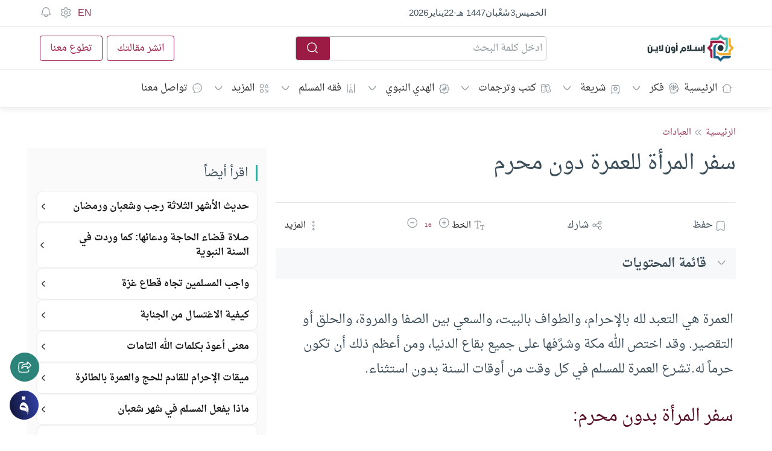

--- FILE ---
content_type: text/html; charset=UTF-8
request_url: https://fiqh.islamonline.net/%D8%B3%D9%81%D8%B1-%D8%A7%D9%84%D9%85%D8%B1%D8%A3%D8%A9-%D9%84%D9%84%D8%B9%D9%85%D8%B1%D8%A9-%D8%AF%D9%88%D9%86-%D9%85%D8%AD%D8%B1%D9%85/
body_size: 85341
content:
<!doctype html><html class="html-root " dir="rtl" lang="ar" style="font-size: 14px;"><head><meta charset="utf-8"><meta name="viewport" content="width=device-width, initial-scale=1.0, shrink-to-fit=no, viewport-fit=cover,"><meta http-equiv="x-ua-compatible" content="ie=edge"><meta name="color-scheme" content=""><link rel="profile" href="https://gmpg.org/xfn/11"><link rel="dns-prefetch" href="https://islamonline.net/"><link rel="dns-prefetch" href="https://static.cloudflareinsights.com"><link rel="dns-prefetch" href="https://challenges.cloudflare.com"><link rel="preconnect" href="https://static.cloudflareinsights.com"><link rel="preconnect" href="https://challenges.cloudflare.com"><link rel="preconnect" href="https://islamonline.net"><meta property="fb:app_id" content="170743804505"><meta name="mobile-web-app-capable" content="yes"><meta name="apple-mobile-web-app-capable" content="yes"><link rel="icon" type="image/png" href="https://islamonline.net/favicon/favicon-96x96.png" sizes="96x96"><link rel="icon" type="image/svg+xml" href="https://islamonline.net/favicon/favicon.svg"><link rel="shortcut icon" href="https://islamonline.net/favicon/favicon.ico"><link rel="apple-touch-icon" sizes="180x180" href="https://islamonline.net/favicon/apple-touch-icon.png"><link rel="manifest" href="https://islamonline.net/favicon/site.webmanifest"><meta property="og:site_name" content="إسلام أون لاين"><meta name="apple-mobile-web-app-title" content="إسلام أون لاين"><meta name="application-name" content="إسلام أون لاين"><link rel="prefetch" href="https://islamonline.net/static/local-store/index-safari2.php?v=222"><link rel="preload" as="image" href="https://islamonline.net/wp-content/themes/is-login/files/image/logo.svg"><link rel="preload" as="script" href="https://islamonline.net/wp-content/themes/is-login/files/js/embla-carousel.umd.js"><link rel="preload" as="script" href="https://islamonline.net/wp-content/themes/is-login/files/js/boots4.min.js"><link rel="preload" as="font" href="https://fiqh.islamonline.net/wp-content/themes/is-login/files/font/DroidNaskh/DroidNaskh-Regular.woff2" type="font/woff2" crossorigin="anonymous"><link rel="preload" as="font" href="https://fiqh.islamonline.net/wp-content/themes/is-login/files/font/DroidNaskh/DroidNaskh-Bold.woff2" type="font/woff2" crossorigin="anonymous"><style id="inline-bootstrap">*,::after,::before{box-sizing:border-box;}html{font-family:sans-serif;line-height:1.15;-webkit-text-size-adjust:100%;-webkit-tap-highlight-color:transparent;}article, aside, figcaption, figure, footer, header, hgroup, main, nav, section{display:block;}[tabindex="-1"]:focus:not(:focus-visible){outline:0!important;}hr{box-sizing:content-box;height:0;overflow:visible;}h1, h2, h3, h4, h5, h6{margin-top:0;margin-bottom:.5rem;}p{margin-top:0;margin-bottom:1rem;}abbr[data-original-title], abbr[title]{text-decoration:underline;-webkit-text-decoration:underline dotted;text-decoration:underline dotted;cursor:help;border-bottom:0;-webkit-text-decoration-skip-ink:none;text-decoration-skip-ink:none;}address{margin-bottom:1rem;font-style:normal;line-height:inherit;}dl, ol, ul{margin-top:0;margin-bottom:1rem;}ol ol, ol ul, ul ol, ul ul{margin-bottom:0;}b, strong{font-weight:700;}small{font-size:80%}a:not([href]):hover{color:inherit;text-decoration:none;}figure{margin:0 0 1rem;}img{vertical-align:middle;border-style:none;}svg{overflow:hidden;vertical-align:middle;}table{border-collapse:collapse;}caption{padding-top:.75rem;padding-bottom:.75rem;color:#6c757d;text-align:left;caption-side:bottom;}th{text-align:inherit;}label{display:inline-block;margin-bottom:.5rem;}button{border-radius:0;outline:0;}button:focus{outline:0;outline:0 auto -webkit-focus-ring-color;}button, input, optgroup, select, textarea{margin:0;font-family:inherit;font-size:inherit;line-height:inherit;}button, input{overflow:visible;}button, select{text-transform:none;}select{word-wrap:normal;}[type=button], [type=reset], [type=submit], button{-webkit-appearance:button;}[type=button]:not(:disabled), [type=reset]:not(:disabled), [type=submit]:not(:disabled), button:not(:disabled){cursor:pointer;}[type=button]::-moz-focus-inner, [type=reset]::-moz-focus-inner, [type=submit]::-moz-focus-inner, button::-moz-focus-inner{padding:0;border-style:none;}input[type=checkbox], input[type=radio]{box-sizing:border-box;padding:0;}input[type=date], input[type=datetime-local], input[type=month], input[type=time]{-webkit-appearance:listbox;}textarea{overflow:auto;resize:vertical;}[type=number]::-webkit-inner-spin-button, [type=number]::-webkit-outer-spin-button{height:auto;}[type=search]{outline-offset:-2px;-webkit-appearance:none;}[type=search]::-webkit-search-decoration{-webkit-appearance:none;}::-webkit-file-upload-button{font:inherit;-webkit-appearance:button;}output{display:inline-block;}[hidden]{display:none!important;}.h1, .h2, .h3, .h4, .h5, .h6, h1, h2, h3, h4, h5, h6{margin-bottom:.5rem;font-weight:500;line-height:1.2;}.h1, h1{font-size:2.5rem;}.h2, h2{font-size:2rem;}.h3, h3{font-size:1.75rem;}.h4, h4{font-size:1.5rem;}.h5, h5{font-size:1.25rem;}.h6, h6{font-size:1rem;}.lead{font-size:1.25rem;font-weight:300;}hr{margin-top:1rem;margin-bottom:1rem;border:0;border-top:1px solid rgba(0, 0, 0, .1);}.small, small{font-size:80%;font-weight:400;}.img-fluid{max-width:100%;height:auto;}.img-thumbnail{padding:.25rem;background-color:var(--color-background-item, #fff);border:1px solid #dee2e6;border-radius:.25rem;max-width:100%;height:auto;}.figure{display:inline-block;}.figure-img{margin-bottom:.5rem;line-height:1;}.figure-caption{font-size:90%;color:#6c757d;}.container{width:100%;padding-right:15px;padding-left:15px;margin-right:auto;margin-left:auto;}@media(min-width:992px){.container{}}@media(min-width:1100px){.container{max-width:1100px;}}@media(min-width:1200px){.container{max-width:1190px;}}@media (min-width:1300px){.container{max-width:1250px;}}.container-fluid, .container-lg, .container-md, .container-sm, .container-xl{width:100%;padding-right:15px;padding-left:15px;margin-right:auto;margin-left:auto;}@media(min-width:992px){.container, .container-lg, .container-md, .container-sm{}}@media(min-width:1200px){.container, .container-lg, .container-md, .container-sm, .container-xl{}}.row{display:-ms-flexbox;display:flex;-ms-flex-wrap:wrap;flex-wrap:wrap;margin-right:-15px;margin-left:-15px;}.no-gutters{margin-right:0;margin-left:0;}.no-gutters>.col, .no-gutters>[class*=col-]{padding-right:0;padding-left:0;}.col, .col-1, .col-10, .col-11, .col-12, .col-2, .col-3, .col-4, .col-5, .col-6, .col-7, .col-8, .col-9, .col-auto, .col-lg, .col-lg-1, .col-lg-10, .col-lg-11, .col-lg-12, .col-lg-2, .col-lg-3, .col-lg-4, .col-lg-5, .col-lg-6, .col-lg-7, .col-lg-8, .col-lg-9, .col-lg-auto, .col-md, .col-md-1, .col-md-10, .col-md-11, .col-md-12, .col-md-2, .col-md-3, .col-md-4, .col-md-5, .col-md-6, .col-md-7, .col-md-8, .col-md-9, .col-md-auto, .col-sm, .col-sm-1, .col-sm-10, .col-sm-11, .col-sm-12, .col-sm-2, .col-sm-3, .col-sm-4, .col-sm-5, .col-sm-6, .col-sm-7, .col-sm-8, .col-sm-9, .col-sm-auto, .col-xl, .col-xl-1, .col-xl-10, .col-xl-11, .col-xl-12, .col-xl-2, .col-xl-3, .col-xl-4, .col-xl-5, .col-xl-6, .col-xl-7, .col-xl-8, .col-xl-9, .col-xl-auto{position:relative;width:100%;padding-right:15px;padding-left:15px;}.col{-ms-flex-preferred-size:0;flex-basis:0;-ms-flex-positive:1;flex-grow:1;max-width:100%}.col-auto{-ms-flex:0 0 auto;flex:0 0 auto;width:auto;max-width:100%}.col-1{-ms-flex:0 0 8.333333%;flex:0 0 8.333333%;max-width:8.333333%}.col-2{-ms-flex:0 0 16.666667%;flex:0 0 16.666667%;max-width:16.666667%}.col-3{-ms-flex:0 0 25%;flex:0 0 25%;max-width:25%}.col-4{-ms-flex:0 0 33.333333%;flex:0 0 33.333333%;max-width:33.333333%}.col-5{-ms-flex:0 0 41.666667%;flex:0 0 41.666667%;max-width:41.666667%}.col-6{-ms-flex:0 0 50%;flex:0 0 50%;max-width:50%}.col-7{-ms-flex:0 0 58.333333%;flex:0 0 58.333333%;max-width:58.333333%}.col-8{-ms-flex:0 0 66.666667%;flex:0 0 66.666667%;max-width:66.666667%}.col-9{-ms-flex:0 0 75%;flex:0 0 75%;max-width:75%}.col-10{-ms-flex:0 0 83.333333%;flex:0 0 83.333333%;max-width:83.333333%}.col-11{-ms-flex:0 0 91.666667%;flex:0 0 91.666667%;max-width:91.666667%}.col-12{-ms-flex:0 0 100%;flex:0 0 100%;max-width:100%}@media(min-width:576px){.col-sm{-ms-flex-preferred-size:0;flex-basis:0;-ms-flex-positive:1;flex-grow:1;max-width:100%}.col-sm-auto{-ms-flex:0 0 auto;flex:0 0 auto;width:auto;max-width:100%}.col-sm-1{-ms-flex:0 0 8.333333%;flex:0 0 8.333333%;max-width:8.333333%}.col-sm-2{-ms-flex:0 0 16.666667%;flex:0 0 16.666667%;max-width:16.666667%}.col-sm-3{-ms-flex:0 0 25%;flex:0 0 25%;max-width:25%}.col-sm-4{-ms-flex:0 0 33.333333%;flex:0 0 33.333333%;max-width:33.333333%}.col-sm-5{-ms-flex:0 0 41.666667%;flex:0 0 41.666667%;max-width:41.666667%}.col-sm-6{-ms-flex:0 0 50%;flex:0 0 50%;max-width:50%}.col-sm-7{-ms-flex:0 0 58.333333%;flex:0 0 58.333333%;max-width:58.333333%}.col-sm-8{-ms-flex:0 0 66.666667%;flex:0 0 66.666667%;max-width:66.666667%}.col-sm-9{-ms-flex:0 0 75%;flex:0 0 75%;max-width:75%}.col-sm-10{-ms-flex:0 0 83.333333%;flex:0 0 83.333333%;max-width:83.333333%}.col-sm-11{-ms-flex:0 0 91.666667%;flex:0 0 91.666667%;max-width:91.666667%}.col-sm-12{-ms-flex:0 0 100%;flex:0 0 100%;max-width:100%}.order-sm-first{-ms-flex-order:-1;order:-1;}}@media(min-width:768px){.col-md{-ms-flex-preferred-size:0;flex-basis:0;-ms-flex-positive:1;flex-grow:1;max-width:100%}.col-md-auto{-ms-flex:0 0 auto;flex:0 0 auto;width:auto;max-width:100%}.col-md-1{-ms-flex:0 0 8.333333%;flex:0 0 8.333333%;max-width:8.333333%}.col-md-2{-ms-flex:0 0 16.666667%;flex:0 0 16.666667%;max-width:16.666667%}.col-md-3{-ms-flex:0 0 25%;flex:0 0 25%;max-width:25%}.col-md-4{-ms-flex:0 0 33.333333%;flex:0 0 33.333333%;max-width:33.333333%}.col-md-5{-ms-flex:0 0 41.666667%;flex:0 0 41.666667%;max-width:41.666667%}.col-md-6{-ms-flex:0 0 50%;flex:0 0 50%;max-width:50%}.col-md-7{-ms-flex:0 0 58.333333%;flex:0 0 58.333333%;max-width:58.333333%}.col-md-8{-ms-flex:0 0 66.666667%;flex:0 0 66.666667%;max-width:66.666667%}.col-md-9{-ms-flex:0 0 75%;flex:0 0 75%;max-width:75%}.col-md-10{-ms-flex:0 0 83.333333%;flex:0 0 83.333333%;max-width:83.333333%}.col-md-11{-ms-flex:0 0 91.666667%;flex:0 0 91.666667%;max-width:91.666667%}.col-md-12{-ms-flex:0 0 100%;flex:0 0 100%;max-width:100%}}@media(min-width:992px){.col-lg{-ms-flex-preferred-size:0;flex-basis:0;-ms-flex-positive:1;flex-grow:1;max-width:100%}.col-lg-auto{-ms-flex:0 0 auto;flex:0 0 auto;width:auto;max-width:100%}.col-lg-1{-ms-flex:0 0 8.333333%;flex:0 0 8.333333%;max-width:8.333333%}.col-lg-2{-ms-flex:0 0 16.666667%;flex:0 0 16.666667%;max-width:16.666667%}.col-lg-3{-ms-flex:0 0 25%;flex:0 0 25%;max-width:25%}.col-lg-4{-ms-flex:0 0 33.333333%;flex:0 0 33.333333%;max-width:33.333333%}.col-lg-5{-ms-flex:0 0 41.666667%;flex:0 0 41.666667%;max-width:41.666667%}.col-lg-6{-ms-flex:0 0 50%;flex:0 0 50%;max-width:50%}.col-lg-7{-ms-flex:0 0 58.333333%;flex:0 0 58.333333%;max-width:58.333333%}.col-lg-8{-ms-flex:0 0 66.666667%;flex:0 0 66.666667%;max-width:66.666667%}.col-lg-9{-ms-flex:0 0 75%;flex:0 0 75%;max-width:75%}.col-lg-10{-ms-flex:0 0 83.333333%;flex:0 0 83.333333%;max-width:83.333333%}.col-lg-11{-ms-flex:0 0 91.666667%;flex:0 0 91.666667%;max-width:91.666667%}.col-lg-12{-ms-flex:0 0 100%;flex:0 0 100%;max-width:100%}}@media(min-width:1200px){.col-xl{-ms-flex-preferred-size:0;flex-basis:0;-ms-flex-positive:1;flex-grow:1;max-width:100%}.col-xl-auto{-ms-flex:0 0 auto;flex:0 0 auto;width:auto;max-width:100%}.col-xl-1{-ms-flex:0 0 8.333333%;flex:0 0 8.333333%;max-width:8.333333%}.col-xl-2{-ms-flex:0 0 16.666667%;flex:0 0 16.666667%;max-width:16.666667%}.col-xl-3{-ms-flex:0 0 25%;flex:0 0 25%;max-width:25%}.col-xl-4{-ms-flex:0 0 33.333333%;flex:0 0 33.333333%;max-width:33.333333%}.col-xl-5{-ms-flex:0 0 41.666667%;flex:0 0 41.666667%;max-width:41.666667%}.col-xl-6{-ms-flex:0 0 50%;flex:0 0 50%;max-width:50%}.col-xl-7{-ms-flex:0 0 58.333333%;flex:0 0 58.333333%;max-width:58.333333%}.col-xl-8{-ms-flex:0 0 66.666667%;flex:0 0 66.666667%;max-width:66.666667%}.col-xl-9{-ms-flex:0 0 75%;flex:0 0 75%;max-width:75%}.col-xl-10{-ms-flex:0 0 83.333333%;flex:0 0 83.333333%;max-width:83.333333%}.col-xl-11{-ms-flex:0 0 91.666667%;flex:0 0 91.666667%;max-width:91.666667%}.col-xl-12{-ms-flex:0 0 100%;flex:0 0 100%;max-width:100%}}.table{width:100%;margin-bottom:1rem;color:#212529;}.table td, .table th{padding:.75rem;vertical-align:top;border-top:1px solid #dee2e6;}.table thead th{vertical-align:bottom;border-bottom:2px solid #dee2e6;}.table tbody+tbody{border-top:2px solid #dee2e6;}.table-sm td, .table-sm th{padding:.3rem;}.table-striped tbody tr:nth-of-type(odd){background-color:rgba(0, 0, 0, .05);}.table-hover tbody tr:hover{color:#212529;background-color:rgba(0, 0, 0, .075);}.form-control{display:block;width:100%;height:calc(1.5em + .75rem + 2px);padding:.375rem .75rem;font-size:1rem;font-weight:400;line-height:1.5;color:var(--color-text-body, #495057);background-color:var(--color-background-item,#fff);background-clip:padding-box;border:1px solid #ced4da;border-radius:.25rem;transition:border-color .15s ease-in-out, box-shadow .15s ease-in-out;}@media(prefers-reduced-motion:reduce){.form-control{transition:none;}}.form-control::-ms-expand{background-color:transparent;border:0;}.form-control:-moz-focusring{color:transparent;text-shadow:0 0 0 #495057;}.form-control:focus{color:var(--color-text-body,#495057);background-color:var(--color-background-item,#fff);border-color:#80bdff;outline:0;box-shadow:0 0 0 .2rem rgba(0, 123, 255, .25);}.form-control::-webkit-input-placeholder{color:var(--Input-field-Default-PlaceholderColor, #8F99A0);opacity:1;}.form-control::-moz-placeholder{color:var(--Input-field-Default-PlaceholderColor, #8F99A0);opacity:1;}.form-control:-ms-input-placeholder{color:var(--Input-field-Default-PlaceholderColor, #8F99A0);opacity:1;}.form-control::-ms-input-placeholder{color:var(--Input-field-Default-PlaceholderColor, #8F99A0);opacity:1;}.form-control::placeholder{color:var(--Input-field-Default-PlaceholderColor, #8F99A0);opacity:1;}.form-control:disabled, .form-control[readonly]{background-color:#e9ecef;opacity:1;}select.form-control:focus::-ms-value{color:var(--color-text-body, #495057);background-color:var(--color-background-item,#fff);}.form-control-file, .form-control-range{display:block;width:100%}textarea.form-control{height:auto;}.form-group{margin-bottom:1rem;}.form-text{display:block;margin-top:.25rem;}.form-check-inline{display:-ms-inline-flexbox;display:inline-flex;-ms-flex-align:center;align-items:center;padding-left:0;margin-right:.75rem;}.form-check-inline .form-check-input{position:static;margin-top:0;margin-right:.3125rem;margin-left:0;}.form-inline{display:-ms-flexbox;display:flex;-ms-flex-flow:row wrap;flex-flow:row wrap;-ms-flex-align:center;align-items:center;}.form-inline .form-check{width:100%}@media(min-width:576px){.form-inline label{display:-ms-flexbox;display:flex;-ms-flex-align:center;align-items:center;-ms-flex-pack:center;justify-content:center;margin-bottom:0;}.form-inline .form-group{display:-ms-flexbox;display:flex;-ms-flex:0 0 auto;flex:0 0 auto;-ms-flex-flow:row wrap;flex-flow:row wrap;-ms-flex-align:center;align-items:center;margin-bottom:0;}.form-inline .form-control{display:inline-block;width:auto;vertical-align:middle;}.form-inline .form-control-plaintext{display:inline-block;}.form-inline .custom-select, .form-inline .input-group{width:auto;}.form-inline .form-check{display:-ms-flexbox;display:flex;-ms-flex-align:center;align-items:center;-ms-flex-pack:center;justify-content:center;width:auto;padding-left:0;}.form-inline .form-check-input{position:relative;-ms-flex-negative:0;flex-shrink:0;margin-top:0;margin-right:.25rem;margin-left:0;}.form-inline .custom-control{-ms-flex-align:center;align-items:center;-ms-flex-pack:center;justify-content:center;}.form-inline .custom-control-label{margin-bottom:0;}}.btn{display:inline-block;font-weight:400;text-align:center;vertical-align:middle;cursor:pointer;-webkit-user-select:none;-moz-user-select:none;-ms-user-select:none;user-select:none;background-color:transparent;border:1px solid transparent;padding:.375rem .75rem;font-size:1rem;line-height:1.5;border-radius:.25rem;transition:color .15s ease-in-out, background-color .15s ease-in-out, border-color .15s ease-in-out, box-shadow .15s ease-in-out;}@media(prefers-reduced-motion:reduce){.btn{transition:none;}}.fade{transition:opacity .15s linear;}@media(prefers-reduced-motion:reduce){.fade{transition:none;}}.fade:not(.show){opacity:0;}.collapse:not(.show){display:none;}.collapsing{position:relative;height:0;overflow:hidden;transition:height .35s ease;}@media(prefers-reduced-motion:reduce){.collapsing{transition:none;}}.dropdown, .dropleft, .dropright, .dropup{position:relative;}.dropdown-toggle{white-space:nowrap;}.dropdown-toggle::after{display:inline-block;margin-left:.255em;vertical-align:.255em;content:"";border-top:.3em solid;border-right:.3em solid transparent;border-bottom:0;border-left:.3em solid transparent;}.dropdown-toggle:empty::after{margin-left:0;}.dropdown-menu{position:absolute;top:100%;left:0;z-index:1000;display:none;float:left;min-width:10rem;padding:.5rem 0;margin:.125rem 0 0;font-size:1rem;color:#212529;text-align:left;list-style:none;background-color:var(--color-background-item,#fff);background-clip:padding-box;border:1px solid rgba(0, 0, 0, .15);border-radius:.25rem;}.dropdown-menu-left{right:auto;left:0;}.dropdown-menu-right{right:0;left:auto;}@media(min-width:576px){.dropdown-menu-sm-left{right:auto;left:0;}.dropdown-menu-sm-right{right:0;left:auto;}}@media(min-width:768px){.dropdown-menu-md-left{right:auto;left:0;}.dropdown-menu-md-right{right:0;left:auto;}}@media(min-width:992px){.dropdown-menu-lg-left{right:auto;left:0;}.dropdown-menu-lg-right{right:0;left:auto;}}@media(min-width:1200px){.dropdown-menu-xl-left{right:auto;left:0;}.dropdown-menu-xl-right{right:0;left:auto;}}.dropup .dropdown-menu{top:auto;bottom:100%;margin-top:0;margin-bottom:.125rem;}.dropup .dropdown-toggle::after{display:inline-block;margin-left:.255em;vertical-align:.255em;content:"";border-top:0;border-right:.3em solid transparent;border-bottom:.3em solid;border-left:.3em solid transparent;}.dropup .dropdown-toggle:empty::after{margin-left:0;}.dropright .dropdown-menu{top:0;right:auto;left:100%;margin-top:0;margin-left:.125rem;}.dropright .dropdown-toggle::after{display:inline-block;margin-left:.255em;vertical-align:.255em;content:"";border-top:.3em solid transparent;border-right:0;border-bottom:.3em solid transparent;border-left:.3em solid;}.dropright .dropdown-toggle:empty::after{margin-left:0;}.dropright .dropdown-toggle::after{vertical-align:0;}.dropleft .dropdown-menu{top:0;right:100%;left:auto;margin-top:0;margin-right:.125rem;}.dropleft .dropdown-toggle::after{display:inline-block;margin-left:.255em;vertical-align:.255em;content:""}.dropleft .dropdown-toggle::after{display:none;}.dropleft .dropdown-toggle::before{display:inline-block;margin-right:.255em;vertical-align:.255em;content:"";border-top:.3em solid transparent;border-right:.3em solid;border-bottom:.3em solid transparent;}.dropleft .dropdown-toggle:empty::after{margin-left:0;}.dropleft .dropdown-toggle::before{vertical-align:0;}.dropdown-menu[x-placement^=bottom], .dropdown-menu[x-placement^=left], .dropdown-menu[x-placement^=right], .dropdown-menu[x-placement^=top]{right:auto;bottom:auto;}.dropdown-divider{height:0;margin:.5rem 0;overflow:hidden;border-top:1px solid #e9ecef;}.dropdown-item{display:block;width:100%;padding:.25rem 1.5rem;clear:both;font-weight:400;color:#212529;text-align:inherit;white-space:nowrap;background-color:transparent;border:0;}.dropdown-item:focus, .dropdown-item:hover{color:#16181b;text-decoration:none;background-color:#f8f9fa;}.dropdown-item.active, .dropdown-item:active{color:#fff;text-decoration:none;background-color:#007bff;}.dropdown-item.disabled, .dropdown-item:disabled{color:#6c757d;pointer-events:none;background-color:transparent;}.dropdown-menu.show{display:block;}.dropdown-header{display:block;padding:.5rem 1.5rem;margin-bottom:0;font-size:.875rem;color:#6c757d;white-space:nowrap;}.dropdown-item-text{display:block;padding:.25rem 1.5rem;color:#212529;}.btn-group, .btn-group-vertical{position:relative;display:-ms-inline-flexbox;display:inline-flex;vertical-align:middle;}.btn-group-vertical>.btn, .btn-group>.btn{position:relative;-ms-flex:1 1 auto;flex:1 1 auto;}.btn-group-vertical>.btn:hover, .btn-group>.btn:hover{z-index:1;}.btn-group-vertical>.btn.active, .btn-group-vertical>.btn:active, .btn-group-vertical>.btn:focus, .btn-group>.btn.active, .btn-group>.btn:active, .btn-group>.btn:focus{z-index:1;}.btn-toolbar{display:-ms-flexbox;display:flex;-ms-flex-wrap:wrap;flex-wrap:wrap;-ms-flex-pack:start;justify-content:flex-start;}.btn-toolbar .input-group{width:auto;}.btn-group>.btn-group:not(:first-child), .btn-group>.btn:not(:first-child){margin-left:-1px;}.btn-group>.btn-group:not(:last-child)>.btn, .btn-group>.btn:not(:last-child):not(.dropdown-toggle){border-top-right-radius:0;border-bottom-right-radius:0;}.btn-group>.btn-group:not(:first-child)>.btn, .btn-group>.btn:not(:first-child){border-top-left-radius:0;border-bottom-left-radius:0;}.dropdown-toggle-split{padding-right:.5625rem;padding-left:.5625rem;}.dropdown-toggle-split::after, .dropright .dropdown-toggle-split::after, .dropup .dropdown-toggle-split::after{margin-left:0;}.dropleft .dropdown-toggle-split::before{margin-right:0;}.nav{display:-ms-flexbox;display:flex;-ms-flex-wrap:wrap;flex-wrap:wrap;padding-left:0;margin-bottom:0;list-style:none;}.nav-link{display:block;padding:.5rem 1rem;}.nav-link:focus, .nav-link:hover{text-decoration:none;}.nav-link.disabled{color:#6c757d;pointer-events:none;cursor:default;}.nav-tabs{border-bottom:1px solid #dee2e6;}.nav-tabs .nav-item{margin-bottom:-1px;}.nav-tabs .nav-link{border:1px solid transparent;border-top-left-radius:.25rem;border-top-right-radius:.25rem;}.nav-tabs .nav-link:focus, .nav-tabs .nav-link:hover{border-color:#e9ecef #e9ecef #dee2e6;}.nav-tabs .nav-link.disabled{color:#6c757d;background-color:transparent;border-color:transparent;}.nav-tabs .nav-item.show .nav-link, .nav-tabs .nav-link.active{color:var(--color-text-body, #495057);background-color:var(--color-background-item,#fff);border-color:#dee2e6 #dee2e6 #fff;}.nav-tabs .dropdown-menu{margin-top:-1px;border-top-left-radius:0;border-top-right-radius:0;}.nav-pills .nav-link{border-radius:.25rem;}.nav-pills .nav-link.active, .nav-pills .show>.nav-link{color:#fff;background-color:#007bff;}.nav-fill .nav-item{-ms-flex:1 1 auto;flex:1 1 auto;text-align:center;}.nav-justified .nav-item{-ms-flex-preferred-size:0;flex-basis:0;-ms-flex-positive:1;flex-grow:1;text-align:center;}.tab-content>.tab-pane{display:none;}.tab-content>.active{display:block;}.navbar{position:relative;display:-ms-flexbox;display:flex;-ms-flex-wrap:wrap;flex-wrap:wrap;-ms-flex-align:center;align-items:center;-ms-flex-pack:justify;justify-content:space-between;padding:.5rem 1rem;}.navbar .container, .navbar .container-fluid, .navbar .container-lg, .navbar .container-md, .navbar .container-sm, .navbar .container-xl{display:-ms-flexbox;display:flex;-ms-flex-wrap:wrap;flex-wrap:wrap;-ms-flex-align:center;align-items:center;-ms-flex-pack:justify;justify-content:space-between;}.navbar-brand{display:inline-block;padding-top:.3125rem;padding-bottom:.3125rem;margin-right:1rem;font-size:1.25rem;line-height:inherit;white-space:nowrap;}.navbar-brand:focus, .navbar-brand:hover{text-decoration:none;}.navbar-nav{display:-ms-flexbox;display:flex;-ms-flex-direction:column;flex-direction:column;padding-left:0;margin-bottom:0;list-style:none;}.navbar-nav .nav-link{padding-right:0;padding-left:0;}.navbar-nav .dropdown-menu{position:static;float:none;}.navbar-text{display:inline-block;padding-top:.5rem;padding-bottom:.5rem;}.navbar-collapse{-ms-flex-preferred-size:100%;flex-basis:100%;-ms-flex-positive:1;flex-grow:1;-ms-flex-align:center;align-items:center;}.navbar-toggler{padding:.25rem .75rem;font-size:1.25rem;line-height:1;background-color:transparent;border:1px solid transparent;border-radius:.25rem;}.navbar-toggler:focus, .navbar-toggler:hover{text-decoration:none;}.navbar-toggler-icon{display:inline-block;width:1.5em;height:1.5em;vertical-align:middle;content:"";background:no-repeat center center;background-size:100% 100%}.close{float:right;font-size:1.5rem;font-weight:700;line-height:1;color:#000;text-shadow:0 1px 0 #fff;}.close:hover{color:var(--color-brand-primary, #000);text-decoration:none;}.close:not(:disabled):not(.disabled):focus, .close:not(:disabled):not(.disabled):hover{opacity:.75;}button.close{padding:0;background-color:transparent;border:0;-webkit-appearance:none;-moz-appearance:none;appearance:none;}a.close.disabled{pointer-events:none;}.modal-open{overflow:hidden;}.modal-open .modal{overflow-x:hidden;overflow-y:auto;}.modal{position:fixed;top:0;left:0;z-index:1050;display:none;width:100%;height:100%;overflow:hidden;outline:0;}.modal-dialog{position:relative;width:auto;margin:.5rem;pointer-events:none;}.modal.fade .modal-dialog{transition:-webkit-transform .3s ease-out;transition:transform .3s ease-out;transition:transform .3s ease-out, -webkit-transform .3s ease-out;-webkit-transform:translate(0, -50px);transform:translate(0, -50px);}@media(prefers-reduced-motion:reduce){.modal.fade .modal-dialog{transition:none;}}.modal.show .modal-dialog{-webkit-transform:none;transform:none;}.modal.modal-static .modal-dialog{-webkit-transform:scale(1.02);transform:scale(1.02);}.modal-dialog-scrollable{display:-ms-flexbox;display:flex;max-height:calc(100% - 1rem);}.modal-dialog-scrollable .modal-content{max-height:calc(100vh - 1rem);overflow:hidden;}.modal-dialog-scrollable .modal-footer, .modal-dialog-scrollable .modal-header{-ms-flex-negative:0;flex-shrink:0;}.modal-dialog-scrollable .modal-body{overflow-y:auto;}.modal-dialog-centered{display:-ms-flexbox;display:flex;-ms-flex-align:center;align-items:center;min-height:calc(100% - 1rem);}.modal-dialog-centered::before{display:block;height:calc(100vh - 1rem);content:""}.modal-dialog-centered.modal-dialog-scrollable{-ms-flex-direction:column;flex-direction:column;-ms-flex-pack:center;justify-content:center;height:100%}.modal-dialog-centered.modal-dialog-scrollable .modal-content{max-height:none;}.modal-dialog-centered.modal-dialog-scrollable::before{content:none;}.modal-content{position:relative;display:-ms-flexbox;display:flex;-ms-flex-direction:column;flex-direction:column;width:100%;pointer-events:auto;background-color:var(--color-background-item, #fff);background-clip:padding-box;border:1px solid rgba(0, 0, 0, .2);border-radius:.3rem;outline:0;}.modal-backdrop{position:fixed;top:0;left:0;z-index:1040;width:100vw;height:100vh;background-color:#000;}.modal-backdrop.fade{opacity:0;}.modal-backdrop.show{opacity:.5;}.modal-header{display:-ms-flexbox;display:flex;-ms-flex-align:start;align-items:flex-start;-ms-flex-pack:justify;justify-content:space-between;padding:.5rem .5rem;border-bottom:1px solid #dee2e6;border-top-left-radius:calc(.3rem - 1px);border-top-right-radius:calc(.3rem - 1px);}.modal-header .close{width:40px;height:40px;}.modal-title{margin-bottom:0;line-height:1.5;}.modal-body{position:relative;-ms-flex:1 1 auto;flex:1 1 auto;padding:1rem;}.modal-footer{display:-ms-flexbox;display:flex;-ms-flex-wrap:wrap;flex-wrap:wrap;-ms-flex-align:center;align-items:center;-ms-flex-pack:end;justify-content:flex-end;padding:.75rem;border-top:1px solid #dee2e6;border-bottom-right-radius:calc(.3rem - 1px);border-bottom-left-radius:calc(.3rem - 1px);}.modal-footer>*{margin:.25rem;}.modal-scrollbar-measure{position:absolute;top:-9999px;width:50px;height:50px;overflow:scroll;}@media(min-width:576px){.modal-dialog{max-width:500px;margin:1.75rem auto;}.modal-dialog-scrollable{max-height:calc(100% - 3.5rem);}.modal-dialog-scrollable .modal-content{max-height:calc(100vh - 3.5rem);}.modal-dialog-centered{min-height:calc(100% - 3.5rem);}.modal-dialog-centered::before{height:calc(100vh - 3.5rem);}.modal-sm{max-width:300px;}}@media(min-width:992px){.modal-lg, .modal-xl{max-width:800px;}}@media(min-width:1200px){.modal-xl{max-width:1140px;}}.align-baseline{vertical-align:baseline!important;}.align-top{vertical-align:top!important;}.align-middle{vertical-align:middle!important;}.align-bottom{vertical-align:bottom!important;}.align-text-bottom{vertical-align:text-bottom!important;}.align-text-top{vertical-align:text-top!important;}.clearfix::after{display:block;clear:both;content:""}.d-none{display:none!important;}.d-inline{display:inline!important;}.d-inline-block{display:inline-block!important;}.d-block{display:block!important;}.d-table{display:table!important;}.d-table-row{display:table-row!important;}.d-table-cell{display:table-cell!important;}.d-flex{display:-ms-flexbox!important;display:flex!important;}.d-inline-flex{display:-ms-inline-flexbox!important;display:inline-flex!important;}@media(min-width:576px){.d-sm-none{display:none!important;}.d-sm-inline{display:inline!important;}.d-sm-inline-block{display:inline-block!important;}.d-sm-block{display:block!important;}.d-sm-table{display:table!important;}.d-sm-table-row{display:table-row!important;}.d-sm-table-cell{display:table-cell!important;}.d-sm-flex{display:-ms-flexbox!important;display:flex!important;}.d-sm-inline-flex{display:-ms-inline-flexbox!important;display:inline-flex!important;}}@media(min-width:768px){.d-md-none{display:none!important;}.d-md-inline{display:inline!important;}.d-md-inline-block{display:inline-block!important;}.d-md-block{display:block!important;}.d-md-table{display:table!important;}.d-md-table-row{display:table-row!important;}.d-md-table-cell{display:table-cell!important;}.d-md-flex{display:-ms-flexbox!important;display:flex!important;}.d-md-inline-flex{display:-ms-inline-flexbox!important;display:inline-flex!important;}}@media(min-width:992px){.d-lg-none{display:none!important;}.d-lg-inline{display:inline!important;}.d-lg-inline-block{display:inline-block!important;}.d-lg-block{display:block!important;}.d-lg-table{display:table!important;}.d-lg-table-row{display:table-row!important;}.d-lg-table-cell{display:table-cell!important;}.d-lg-flex{display:-ms-flexbox!important;display:flex!important;}.d-lg-inline-flex{display:-ms-inline-flexbox!important;display:inline-flex!important;}}@media(min-width:1200px){.d-xl-none{display:none!important;}.d-xl-inline{display:inline!important;}.d-xl-inline-block{display:inline-block!important;}.d-xl-block{display:block!important;}.d-xl-table{display:table!important;}.d-xl-table-row{display:table-row!important;}.d-xl-table-cell{display:table-cell!important;}.d-xl-flex{display:-ms-flexbox!important;display:flex!important;}.d-xl-inline-flex{display:-ms-inline-flexbox!important;display:inline-flex!important;}}@media print{.d-print-none{display:none!important;}.d-print-inline{display:inline!important;}.d-print-inline-block{display:inline-block!important;}.d-print-block{display:block!important;}.d-print-table{display:table!important;}.d-print-table-row{display:table-row!important;}.d-print-table-cell{display:table-cell!important;}.d-print-flex{display:-ms-flexbox!important;display:flex!important;}.d-print-inline-flex{display:-ms-inline-flexbox!important;display:inline-flex!important;}}.flex-row{-ms-flex-direction:row!important;flex-direction:row!important;}.flex-column{-ms-flex-direction:column!important;flex-direction:column!important;}.flex-row-reverse{-ms-flex-direction:row-reverse!important;flex-direction:row-reverse!important;}.flex-column-reverse{-ms-flex-direction:column-reverse!important;flex-direction:column-reverse!important;}.flex-wrap{-ms-flex-wrap:wrap!important;flex-wrap:wrap!important;}.flex-nowrap{-ms-flex-wrap:nowrap!important;flex-wrap:nowrap!important;}.flex-wrap-reverse{-ms-flex-wrap:wrap-reverse!important;flex-wrap:wrap-reverse!important;}.flex-fill{-ms-flex:1 1 auto!important;flex:1 1 auto!important;}.flex-grow-0{-ms-flex-positive:0!important;flex-grow:0!important;}.flex-grow-1{-ms-flex-positive:1!important;flex-grow:1!important;}.flex-shrink-0{-ms-flex-negative:0!important;flex-shrink:0!important;}.flex-shrink-1{-ms-flex-negative:1!important;flex-shrink:1!important;}.justify-content-start{-ms-flex-pack:start!important;justify-content:flex-start!important;}.justify-content-end{-ms-flex-pack:end!important;justify-content:flex-end!important;}.justify-content-center{-ms-flex-pack:center!important;justify-content:center!important;}.justify-content-between{-ms-flex-pack:justify!important;justify-content:space-between!important;}.justify-content-around{-ms-flex-pack:distribute!important;justify-content:space-around!important;}.align-items-start{-ms-flex-align:start!important;align-items:flex-start!important;}.align-items-end{-ms-flex-align:end!important;align-items:flex-end!important;}.align-items-center{-ms-flex-align:center!important;align-items:center!important;}.align-items-baseline{-ms-flex-align:baseline!important;align-items:baseline!important;}.align-items-stretch{-ms-flex-align:stretch!important;align-items:stretch!important;}.align-content-start{-ms-flex-line-pack:start!important;align-content:flex-start!important;}.align-content-end{-ms-flex-line-pack:end!important;align-content:flex-end!important;}.align-content-center{-ms-flex-line-pack:center!important;align-content:center!important;}.align-content-between{-ms-flex-line-pack:justify!important;align-content:space-between!important;}.align-content-around{-ms-flex-line-pack:distribute!important;align-content:space-around!important;}.align-content-stretch{-ms-flex-line-pack:stretch!important;align-content:stretch!important;}.align-self-auto{-ms-flex-item-align:auto!important;align-self:auto!important;}.align-self-start{-ms-flex-item-align:start!important;align-self:flex-start!important;}.align-self-end{-ms-flex-item-align:end!important;align-self:flex-end!important;}.align-self-center{-ms-flex-item-align:center!important;align-self:center!important;}.align-self-baseline{-ms-flex-item-align:baseline!important;align-self:baseline!important;}.align-self-stretch{-ms-flex-item-align:stretch!important;align-self:stretch!important;}@media(min-width:576px){.flex-sm-row{-ms-flex-direction:row!important;flex-direction:row!important;}.justify-content-sm-start{-ms-flex-pack:start!important;justify-content:flex-start!important;}.justify-content-sm-end{-ms-flex-pack:end!important;justify-content:flex-end!important;}.justify-content-sm-center{-ms-flex-pack:center!important;justify-content:center!important;}.justify-content-sm-between{-ms-flex-pack:justify!important;justify-content:space-between!important;}.justify-content-sm-around{-ms-flex-pack:distribute!important;justify-content:space-around!important;}.align-items-sm-start{-ms-flex-align:start!important;align-items:flex-start!important;}.align-items-sm-end{-ms-flex-align:end!important;align-items:flex-end!important;}.align-items-sm-center{-ms-flex-align:center!important;align-items:center!important;}.align-items-sm-baseline{-ms-flex-align:baseline!important;align-items:baseline!important;}.align-items-sm-stretch{-ms-flex-align:stretch!important;align-items:stretch!important;}.align-content-sm-start{-ms-flex-line-pack:start!important;align-content:flex-start!important;}.align-content-sm-end{-ms-flex-line-pack:end!important;align-content:flex-end!important;}.align-content-sm-center{-ms-flex-line-pack:center!important;align-content:center!important;}.align-content-sm-between{-ms-flex-line-pack:justify!important;align-content:space-between!important;}.align-content-sm-around{-ms-flex-line-pack:distribute!important;align-content:space-around!important;}.align-content-sm-stretch{-ms-flex-line-pack:stretch!important;align-content:stretch!important;}.align-self-sm-auto{-ms-flex-item-align:auto!important;align-self:auto!important;}.align-self-sm-start{-ms-flex-item-align:start!important;align-self:flex-start!important;}.align-self-sm-end{-ms-flex-item-align:end!important;align-self:flex-end!important;}.align-self-sm-center{-ms-flex-item-align:center!important;align-self:center!important;}.align-self-sm-baseline{-ms-flex-item-align:baseline!important;align-self:baseline!important;}.align-self-sm-stretch{-ms-flex-item-align:stretch!important;align-self:stretch!important;}}@media(min-width:768px){.flex-md-row{-ms-flex-direction:row!important;flex-direction:row!important;}.flex-md-row-reverse{-ms-flex-direction:row-reverse!important;flex-direction:row-reverse!important;}.justify-content-md-start{-ms-flex-pack:start!important;justify-content:flex-start!important;}.justify-content-md-end{-ms-flex-pack:end!important;justify-content:flex-end!important;}.justify-content-md-center{-ms-flex-pack:center!important;justify-content:center!important;}.justify-content-md-between{-ms-flex-pack:justify!important;justify-content:space-between!important;}.justify-content-md-around{-ms-flex-pack:distribute!important;justify-content:space-around!important;}.align-items-md-start{-ms-flex-align:start!important;align-items:flex-start!important;}.align-items-md-end{-ms-flex-align:end!important;align-items:flex-end!important;}.align-items-md-center{-ms-flex-align:center!important;align-items:center!important;}.align-items-md-baseline{-ms-flex-align:baseline!important;align-items:baseline!important;}.align-items-md-stretch{-ms-flex-align:stretch!important;align-items:stretch!important;}.align-content-md-start{-ms-flex-line-pack:start!important;align-content:flex-start!important;}.align-content-md-end{-ms-flex-line-pack:end!important;align-content:flex-end!important;}.align-content-md-center{-ms-flex-line-pack:center!important;align-content:center!important;}.align-content-md-between{-ms-flex-line-pack:justify!important;align-content:space-between!important;}.align-content-md-around{-ms-flex-line-pack:distribute!important;align-content:space-around!important;}.align-content-md-stretch{-ms-flex-line-pack:stretch!important;align-content:stretch!important;}.align-self-md-auto{-ms-flex-item-align:auto!important;align-self:auto!important;}.align-self-md-start{-ms-flex-item-align:start!important;align-self:flex-start!important;}.align-self-md-end{-ms-flex-item-align:end!important;align-self:flex-end!important;}.align-self-md-center{-ms-flex-item-align:center!important;align-self:center!important;}.align-self-md-baseline{-ms-flex-item-align:baseline!important;align-self:baseline!important;}.align-self-md-stretch{-ms-flex-item-align:stretch!important;align-self:stretch!important;}}@media(min-width:992px){.flex-lg-row{-ms-flex-direction:row!important;flex-direction:row!important;}.justify-content-lg-start{-ms-flex-pack:start!important;justify-content:flex-start!important;}.justify-content-lg-end{-ms-flex-pack:end!important;justify-content:flex-end!important;}.justify-content-lg-center{-ms-flex-pack:center!important;justify-content:center!important;}.justify-content-lg-between{-ms-flex-pack:justify!important;justify-content:space-between!important;}.justify-content-lg-around{-ms-flex-pack:distribute!important;justify-content:space-around!important;}.align-items-lg-start{-ms-flex-align:start!important;align-items:flex-start!important;}.align-items-lg-end{-ms-flex-align:end!important;align-items:flex-end!important;}.align-items-lg-center{-ms-flex-align:center!important;align-items:center!important;}.align-items-lg-baseline{-ms-flex-align:baseline!important;align-items:baseline!important;}.align-items-lg-stretch{-ms-flex-align:stretch!important;align-items:stretch!important;}.align-content-lg-start{-ms-flex-line-pack:start!important;align-content:flex-start!important;}.align-content-lg-end{-ms-flex-line-pack:end!important;align-content:flex-end!important;}.align-content-lg-center{-ms-flex-line-pack:center!important;align-content:center!important;}.align-content-lg-between{-ms-flex-line-pack:justify!important;align-content:space-between!important;}.align-content-lg-around{-ms-flex-line-pack:distribute!important;align-content:space-around!important;}.align-content-lg-stretch{-ms-flex-line-pack:stretch!important;align-content:stretch!important;}.align-self-lg-auto{-ms-flex-item-align:auto!important;align-self:auto!important;}.align-self-lg-start{-ms-flex-item-align:start!important;align-self:flex-start!important;}.align-self-lg-end{-ms-flex-item-align:end!important;align-self:flex-end!important;}.align-self-lg-center{-ms-flex-item-align:center!important;align-self:center!important;}.align-self-lg-baseline{-ms-flex-item-align:baseline!important;align-self:baseline!important;}.align-self-lg-stretch{-ms-flex-item-align:stretch!important;align-self:stretch!important;}}@media(min-width:1200px){.flex-xl-row{-ms-flex-direction:row!important;flex-direction:row!important;}.justify-content-xl-start{-ms-flex-pack:start!important;justify-content:flex-start!important;}.justify-content-xl-end{-ms-flex-pack:end!important;justify-content:flex-end!important;}.justify-content-xl-center{-ms-flex-pack:center!important;justify-content:center!important;}.justify-content-xl-between{-ms-flex-pack:justify!important;justify-content:space-between!important;}.justify-content-xl-around{-ms-flex-pack:distribute!important;justify-content:space-around!important;}.align-items-xl-start{-ms-flex-align:start!important;align-items:flex-start!important;}.align-items-xl-end{-ms-flex-align:end!important;align-items:flex-end!important;}.align-items-xl-center{-ms-flex-align:center!important;align-items:center!important;}.align-items-xl-baseline{-ms-flex-align:baseline!important;align-items:baseline!important;}.align-items-xl-stretch{-ms-flex-align:stretch!important;align-items:stretch!important;}.align-content-xl-start{-ms-flex-line-pack:start!important;align-content:flex-start!important;}.align-content-xl-end{-ms-flex-line-pack:end!important;align-content:flex-end!important;}.align-content-xl-center{-ms-flex-line-pack:center!important;align-content:center!important;}.align-content-xl-between{-ms-flex-line-pack:justify!important;align-content:space-between!important;}.align-content-xl-around{-ms-flex-line-pack:distribute!important;align-content:space-around!important;}.align-content-xl-stretch{-ms-flex-line-pack:stretch!important;align-content:stretch!important;}.align-self-xl-auto{-ms-flex-item-align:auto!important;align-self:auto!important;}.align-self-xl-start{-ms-flex-item-align:start!important;align-self:flex-start!important;}.align-self-xl-end{-ms-flex-item-align:end!important;align-self:flex-end!important;}.align-self-xl-center{-ms-flex-item-align:center!important;align-self:center!important;}.align-self-xl-baseline{-ms-flex-item-align:baseline!important;align-self:baseline!important;}.align-self-xl-stretch{-ms-flex-item-align:stretch!important;align-self:stretch!important;}}.float-left{float:left!important;}.float-right{float:right!important;}.float-none{float:none!important;}@media(min-width:576px){.float-sm-left{float:left!important;}.float-sm-right{float:right!important;}.float-sm-none{float:none!important;}}@media(min-width:768px){.float-md-left{float:left!important;}.float-md-right{float:right!important;}.float-md-none{float:none!important;}}@media(min-width:992px){.float-lg-left{float:left!important;}.float-lg-right{float:right!important;}.float-lg-none{float:none!important;}}@media(min-width:1200px){.float-xl-left{float:left!important;}.float-xl-right{float:right!important;}.float-xl-none{float:none!important;}}.overflow-auto{overflow:auto!important;}.overflow-hidden{overflow:hidden!important;}.position-static{position:static!important;}.position-relative{position:relative!important;}.position-absolute{position:absolute!important;}.position-fixed{position:fixed!important;}.position-sticky{position:-webkit-sticky!important;position:sticky!important;}.fixed-top{position:fixed;top:0;right:0;left:0;z-index:1030;}.fixed-bottom{position:fixed;right:0;bottom:0;left:0;z-index:1030;}@supports((position:-webkit-sticky) or (position:sticky)){.sticky-top{position:-webkit-sticky;position:sticky;top:0;z-index:1020;}}.sr-only{position:absolute;width:1px;height:1px;padding:0;margin:-1px;overflow:hidden;clip:rect(0, 0, 0, 0);white-space:nowrap;border:0;}.sr-only-focusable:active, .sr-only-focusable:focus{position:static;width:auto;height:auto;overflow:visible;clip:auto;white-space:normal;}.shadow-sm{box-shadow:0 .125rem .25rem rgba(0, 0, 0, .075)!important;}.shadow{box-shadow:0 .5rem 1rem rgba(0, 0, 0, .15)!important;}.shadow-lg{box-shadow:0 1rem 3rem rgba(0, 0, 0, .175)!important;}.shadow-none{box-shadow:none!important;}.w-25{width:25%!important;}.w-50{width:50%!important;}.w-75{width:75%!important;}.w-100{width:100%!important;}.w-auto{width:auto!important;}.h-25{height:25%!important;}.h-50{height:50%!important;}.h-75{height:75%!important;}.h-100{height:100%!important;}.h-auto{height:auto!important;}.mw-100{max-width:100%!important;}.mh-100{max-height:100%!important;}.min-vw-100{min-width:100vw!important;}.min-vh-100{min-height:100vh!important;}.vw-100{width:100vw!important;}.vh-100{height:100vh!important;}.stretched-link::after{position:absolute;top:0;right:0;bottom:0;left:0;z-index:1;pointer-events:auto;content:"";background-color:transparent;}.m-0{margin:0!important;}.mt-0, .my-0{margin-top:0!important;}.mr-0, .mx-0{margin-right:0!important;}.mb-0, .my-0{margin-bottom:0!important;}.ml-0, .mx-0{margin-left:0!important;}.m-1{margin:.25rem!important;}.mt-1, .my-1{margin-top:.25rem!important;}.mr-1, .mx-1{margin-right:.25rem!important;}.mb-1, .my-1{margin-bottom:.25rem!important;}.ml-1, .mx-1{margin-left:.25rem!important;}.m-2{margin:.5rem!important;}.mt-2, .my-2{margin-top:.5rem!important;}.mr-2, .mx-2{margin-right:.5rem!important;}.mb-2, .my-2{margin-bottom:.5rem!important;}.ml-2, .mx-2{margin-left:.5rem!important;}.m-3{margin:1rem!important;}.mt-3, .my-3{margin-top:1rem!important;}.mr-3, .mx-3{margin-right:1rem!important;}.mb-3, .my-3{margin-bottom:1rem!important;}.ml-3, .mx-3{margin-left:1rem!important;}.m-4{margin:1.5rem!important;}.mt-4, .my-4{margin-top:1.5rem!important;}.mr-4, .mx-4{margin-right:1.5rem!important;}.mb-4, .my-4{margin-bottom:1.5rem!important;}.ml-4, .mx-4{margin-left:1.5rem!important;}.m-5{margin:3rem!important;}.mt-5, .my-5{margin-top:3rem!important;}.mr-5, .mx-5{margin-right:3rem!important;}.mb-5, .my-5{margin-bottom:3rem!important;}.ml-5, .mx-5{margin-left:3rem!important;}.p-0{padding:0!important;}.pt-0, .py-0{padding-top:0!important;}.pr-0, .px-0{padding-right:0!important;}.pb-0, .py-0{padding-bottom:0!important;}.pl-0, .px-0{padding-left:0!important;}.p-1{padding:.25rem!important;}.pt-1, .py-1{padding-top:.25rem!important;}.pr-1, .px-1{padding-right:.25rem!important;}.pb-1, .py-1{padding-bottom:.25rem!important;}.pl-1, .px-1{padding-left:.25rem!important;}.p-2{padding:.5rem!important;}.pt-2, .py-2{padding-top:.5rem!important;}.pr-2, .px-2{padding-right:.5rem!important;}.pb-2, .py-2{padding-bottom:.5rem!important;}.pl-2, .px-2{padding-left:.5rem!important;}.p-3{padding:1rem!important;}.pt-3, .py-3{padding-top:1rem!important;}.pr-3, .px-3{padding-right:1rem!important;}.pb-3, .py-3{padding-bottom:1rem!important;}.pl-3, .px-3{padding-left:1rem!important;}.p-4{padding:1.5rem!important;}.pt-4, .py-4{padding-top:1.5rem!important;}.pr-4, .px-4{padding-right:1.5rem!important;}.pb-4, .py-4{padding-bottom:1.5rem!important;}.pl-4, .px-4{padding-left:1.5rem!important;}.p-5{padding:3rem!important;}.pt-5, .py-5{padding-top:3rem!important;}.pr-5, .px-5{padding-right:3rem!important;}.pb-5, .py-5{padding-bottom:3rem!important;}.pl-5, .px-5{padding-left:3rem!important;}.m-n1{margin:-.25rem!important;}.mt-n1, .my-n1{margin-top:-.25rem!important;}.mr-n1, .mx-n1{margin-right:-.25rem!important;}.mb-n1, .my-n1{margin-bottom:-.25rem!important;}.ml-n1, .mx-n1{margin-left:-.25rem!important;}.m-n2{margin:-.5rem!important;}.mt-n2, .my-n2{margin-top:-.5rem!important;}.mr-n2, .mx-n2{margin-right:-.5rem!important;}.mb-n2, .my-n2{margin-bottom:-.5rem!important;}.ml-n2, .mx-n2{margin-left:-.5rem!important;}.m-n3{margin:-1rem!important;}.mt-n3, .my-n3{margin-top:-1rem!important;}.mr-n3, .mx-n3{margin-right:-1rem!important;}.mb-n3, .my-n3{margin-bottom:-1rem!important;}.ml-n3, .mx-n3{margin-left:-1rem!important;}.m-n4{margin:-1.5rem!important;}.mt-n4, .my-n4{margin-top:-1.5rem!important;}.mr-n4, .mx-n4{margin-right:-1.5rem!important;}.mb-n4, .my-n4{margin-bottom:-1.5rem!important;}.ml-n4, .mx-n4{margin-left:-1.5rem!important;}.m-n5{margin:-3rem!important;}.mt-n5, .my-n5{margin-top:-3rem!important;}.mr-n5, .mx-n5{margin-right:-3rem!important;}.mb-n5, .my-n5{margin-bottom:-3rem!important;}.ml-n5, .mx-n5{margin-left:-3rem!important;}.m-auto{margin:auto!important;}.mt-auto, .my-auto{margin-top:auto!important;}.mr-auto, .mx-auto{margin-right:auto!important;}.mb-auto, .my-auto{margin-bottom:auto!important;}.ml-auto, .mx-auto{margin-left:auto!important;}@media(min-width:576px){.m-sm-0{margin:0!important;}.mt-sm-0, .my-sm-0{margin-top:0!important;}.mr-sm-0, .mx-sm-0{margin-right:0!important;}.mb-sm-0, .my-sm-0{margin-bottom:0!important;}.ml-sm-0, .mx-sm-0{margin-left:0!important;}.m-sm-1{margin:.25rem!important;}.mt-sm-1, .my-sm-1{margin-top:.25rem!important;}.mr-sm-1, .mx-sm-1{margin-right:.25rem!important;}.mb-sm-1, .my-sm-1{margin-bottom:.25rem!important;}.ml-sm-1, .mx-sm-1{margin-left:.25rem!important;}.m-sm-2{margin:.5rem!important;}.mt-sm-2, .my-sm-2{margin-top:.5rem!important;}.mr-sm-2, .mx-sm-2{margin-right:.5rem!important;}.mb-sm-2, .my-sm-2{margin-bottom:.5rem!important;}.ml-sm-2, .mx-sm-2{margin-left:.5rem!important;}.m-sm-3{margin:1rem!important;}.mt-sm-3, .my-sm-3{margin-top:1rem!important;}.mr-sm-3, .mx-sm-3{margin-right:1rem!important;}.mb-sm-3, .my-sm-3{margin-bottom:1rem!important;}.ml-sm-3, .mx-sm-3{margin-left:1rem!important;}.m-sm-4{margin:1.5rem!important;}.mt-sm-4, .my-sm-4{margin-top:1.5rem!important;}.mr-sm-4, .mx-sm-4{margin-right:1.5rem!important;}.mb-sm-4, .my-sm-4{margin-bottom:1.5rem!important;}.ml-sm-4, .mx-sm-4{margin-left:1.5rem!important;}.m-sm-5{margin:3rem!important;}.mt-sm-5, .my-sm-5{margin-top:3rem!important;}.mr-sm-5, .mx-sm-5{margin-right:3rem!important;}.mb-sm-5, .my-sm-5{margin-bottom:3rem!important;}.ml-sm-5, .mx-sm-5{margin-left:3rem!important;}.p-sm-0{padding:0!important;}.pt-sm-0, .py-sm-0{padding-top:0!important;}.pr-sm-0, .px-sm-0{padding-right:0!important;}.pb-sm-0, .py-sm-0{padding-bottom:0!important;}.pl-sm-0, .px-sm-0{padding-left:0!important;}.p-sm-1{padding:.25rem!important;}.pt-sm-1, .py-sm-1{padding-top:.25rem!important;}.pr-sm-1, .px-sm-1{padding-right:.25rem!important;}.pb-sm-1, .py-sm-1{padding-bottom:.25rem!important;}.pl-sm-1, .px-sm-1{padding-left:.25rem!important;}.p-sm-2{padding:.5rem!important;}.pt-sm-2, .py-sm-2{padding-top:.5rem!important;}.pr-sm-2, .px-sm-2{padding-right:.5rem!important;}.pb-sm-2, .py-sm-2{padding-bottom:.5rem!important;}.pl-sm-2, .px-sm-2{padding-left:.5rem!important;}.p-sm-3{padding:1rem!important;}.pt-sm-3, .py-sm-3{padding-top:1rem!important;}.pr-sm-3, .px-sm-3{padding-right:1rem!important;}.pb-sm-3, .py-sm-3{padding-bottom:1rem!important;}.pl-sm-3, .px-sm-3{padding-left:1rem!important;}.p-sm-4{padding:1.5rem!important;}.pt-sm-4, .py-sm-4{padding-top:1.5rem!important;}.pr-sm-4, .px-sm-4{padding-right:1.5rem!important;}.pb-sm-4, .py-sm-4{padding-bottom:1.5rem!important;}.pl-sm-4, .px-sm-4{padding-left:1.5rem!important;}.p-sm-5{padding:3rem!important;}.pt-sm-5, .py-sm-5{padding-top:3rem!important;}.pr-sm-5, .px-sm-5{padding-right:3rem!important;}.pb-sm-5, .py-sm-5{padding-bottom:3rem!important;}.pl-sm-5, .px-sm-5{padding-left:3rem!important;}.m-sm-n1{margin:-.25rem!important;}.mt-sm-n1, .my-sm-n1{margin-top:-.25rem!important;}.mr-sm-n1, .mx-sm-n1{margin-right:-.25rem!important;}.mb-sm-n1, .my-sm-n1{margin-bottom:-.25rem!important;}.ml-sm-n1, .mx-sm-n1{margin-left:-.25rem!important;}.m-sm-n2{margin:-.5rem!important;}.mt-sm-n2, .my-sm-n2{margin-top:-.5rem!important;}.mr-sm-n2, .mx-sm-n2{margin-right:-.5rem!important;}.mb-sm-n2, .my-sm-n2{margin-bottom:-.5rem!important;}.ml-sm-n2, .mx-sm-n2{margin-left:-.5rem!important;}.m-sm-n3{margin:-1rem!important;}.mt-sm-n3, .my-sm-n3{margin-top:-1rem!important;}.mr-sm-n3, .mx-sm-n3{margin-right:-1rem!important;}.mb-sm-n3, .my-sm-n3{margin-bottom:-1rem!important;}.ml-sm-n3, .mx-sm-n3{margin-left:-1rem!important;}.m-sm-n4{margin:-1.5rem!important;}.mt-sm-n4, .my-sm-n4{margin-top:-1.5rem!important;}.mr-sm-n4, .mx-sm-n4{margin-right:-1.5rem!important;}.mb-sm-n4, .my-sm-n4{margin-bottom:-1.5rem!important;}.ml-sm-n4, .mx-sm-n4{margin-left:-1.5rem!important;}.m-sm-n5{margin:-3rem!important;}.mt-sm-n5, .my-sm-n5{margin-top:-3rem!important;}.mr-sm-n5, .mx-sm-n5{margin-right:-3rem!important;}.mb-sm-n5, .my-sm-n5{margin-bottom:-3rem!important;}.ml-sm-n5, .mx-sm-n5{margin-left:-3rem!important;}.m-sm-auto{margin:auto!important;}.mt-sm-auto, .my-sm-auto{margin-top:auto!important;}.mr-sm-auto, .mx-sm-auto{margin-right:auto!important;}.mb-sm-auto, .my-sm-auto{margin-bottom:auto!important;}.ml-sm-auto, .mx-sm-auto{margin-left:auto!important;}}@media(min-width:768px){.m-md-0{margin:0!important;}.mt-md-0, .my-md-0{margin-top:0!important;}.mr-md-0, .mx-md-0{margin-right:0!important;}.mb-md-0, .my-md-0{margin-bottom:0!important;}.ml-md-0, .mx-md-0{margin-left:0!important;}.m-md-1{margin:.25rem!important;}.mt-md-1, .my-md-1{margin-top:.25rem!important;}.mr-md-1, .mx-md-1{margin-right:.25rem!important;}.mb-md-1, .my-md-1{margin-bottom:.25rem!important;}.ml-md-1, .mx-md-1{margin-left:.25rem!important;}.m-md-2{margin:.5rem!important;}.mt-md-2, .my-md-2{margin-top:.5rem!important;}.mr-md-2, .mx-md-2{margin-right:.5rem!important;}.mb-md-2, .my-md-2{margin-bottom:.5rem!important;}.ml-md-2, .mx-md-2{margin-left:.5rem!important;}.m-md-3{margin:1rem!important;}.mt-md-3, .my-md-3{margin-top:1rem!important;}.mr-md-3, .mx-md-3{margin-right:1rem!important;}.mb-md-3, .my-md-3{margin-bottom:1rem!important;}.ml-md-3, .mx-md-3{margin-left:1rem!important;}.m-md-4{margin:1.5rem!important;}.mt-md-4, .my-md-4{margin-top:1.5rem!important;}.mr-md-4, .mx-md-4{margin-right:1.5rem!important;}.mb-md-4, .my-md-4{margin-bottom:1.5rem!important;}.ml-md-4, .mx-md-4{margin-left:1.5rem!important;}.m-md-5{margin:3rem!important;}.mt-md-5, .my-md-5{margin-top:3rem!important;}.mr-md-5, .mx-md-5{margin-right:3rem!important;}.mb-md-5, .my-md-5{margin-bottom:3rem!important;}.ml-md-5, .mx-md-5{margin-left:3rem!important;}.p-md-0{padding:0!important;}.pt-md-0, .py-md-0{padding-top:0!important;}.pr-md-0, .px-md-0{padding-right:0!important;}.pb-md-0, .py-md-0{padding-bottom:0!important;}.pl-md-0, .px-md-0{padding-left:0!important;}.p-md-1{padding:.25rem!important;}.pt-md-1, .py-md-1{padding-top:.25rem!important;}.pr-md-1, .px-md-1{padding-right:.25rem!important;}.pb-md-1, .py-md-1{padding-bottom:.25rem!important;}.pl-md-1, .px-md-1{padding-left:.25rem!important;}.p-md-2{padding:.5rem!important;}.pt-md-2, .py-md-2{padding-top:.5rem!important;}.pr-md-2, .px-md-2{padding-right:.5rem!important;}.pb-md-2, .py-md-2{padding-bottom:.5rem!important;}.pl-md-2, .px-md-2{padding-left:.5rem!important;}.p-md-3{padding:1rem!important;}.pt-md-3, .py-md-3{padding-top:1rem!important;}.pr-md-3, .px-md-3{padding-right:1rem!important;}.pb-md-3, .py-md-3{padding-bottom:1rem!important;}.pl-md-3, .px-md-3{padding-left:1rem!important;}.p-md-4{padding:1.5rem!important;}.pt-md-4, .py-md-4{padding-top:1.5rem!important;}.pr-md-4, .px-md-4{padding-right:1.5rem!important;}.pb-md-4, .py-md-4{padding-bottom:1.5rem!important;}.pl-md-4, .px-md-4{padding-left:1.5rem!important;}.p-md-5{padding:3rem!important;}.pt-md-5, .py-md-5{padding-top:3rem!important;}.pr-md-5, .px-md-5{padding-right:3rem!important;}.pb-md-5, .py-md-5{padding-bottom:3rem!important;}.pl-md-5, .px-md-5{padding-left:3rem!important;}.m-md-n1{margin:-.25rem!important;}.mt-md-n1, .my-md-n1{margin-top:-.25rem!important;}.mr-md-n1, .mx-md-n1{margin-right:-.25rem!important;}.mb-md-n1, .my-md-n1{margin-bottom:-.25rem!important;}.ml-md-n1, .mx-md-n1{margin-left:-.25rem!important;}.m-md-n2{margin:-.5rem!important;}.mt-md-n2, .my-md-n2{margin-top:-.5rem!important;}.mr-md-n2, .mx-md-n2{margin-right:-.5rem!important;}.mb-md-n2, .my-md-n2{margin-bottom:-.5rem!important;}.ml-md-n2, .mx-md-n2{margin-left:-.5rem!important;}.m-md-n3{margin:-1rem!important;}.mt-md-n3, .my-md-n3{margin-top:-1rem!important;}.mr-md-n3, .mx-md-n3{margin-right:-1rem!important;}.mb-md-n3, .my-md-n3{margin-bottom:-1rem!important;}.ml-md-n3, .mx-md-n3{margin-left:-1rem!important;}.m-md-n4{margin:-1.5rem!important;}.mt-md-n4, .my-md-n4{margin-top:-1.5rem!important;}.mr-md-n4, .mx-md-n4{margin-right:-1.5rem!important;}.mb-md-n4, .my-md-n4{margin-bottom:-1.5rem!important;}.ml-md-n4, .mx-md-n4{margin-left:-1.5rem!important;}.m-md-n5{margin:-3rem!important;}.mt-md-n5, .my-md-n5{margin-top:-3rem!important;}.mr-md-n5, .mx-md-n5{margin-right:-3rem!important;}.mb-md-n5, .my-md-n5{margin-bottom:-3rem!important;}.ml-md-n5, .mx-md-n5{margin-left:-3rem!important;}.m-md-auto{margin:auto!important;}.mt-md-auto, .my-md-auto{margin-top:auto!important;}.mr-md-auto, .mx-md-auto{margin-right:auto!important;}.mb-md-auto, .my-md-auto{margin-bottom:auto!important;}.ml-md-auto, .mx-md-auto{margin-left:auto!important;}}@media(min-width:992px){.m-lg-0{margin:0!important;}.mt-lg-0, .my-lg-0{margin-top:0!important;}.mr-lg-0, .mx-lg-0{margin-right:0!important;}.mb-lg-0, .my-lg-0{margin-bottom:0!important;}.ml-lg-0, .mx-lg-0{margin-left:0!important;}.m-lg-1{margin:.25rem!important;}.mt-lg-1, .my-lg-1{margin-top:.25rem!important;}.mr-lg-1, .mx-lg-1{margin-right:.25rem!important;}.mb-lg-1, .my-lg-1{margin-bottom:.25rem!important;}.ml-lg-1, .mx-lg-1{margin-left:.25rem!important;}.m-lg-2{margin:.5rem!important;}.mt-lg-2, .my-lg-2{margin-top:.5rem!important;}.mr-lg-2, .mx-lg-2{margin-right:.5rem!important;}.mb-lg-2, .my-lg-2{margin-bottom:.5rem!important;}.ml-lg-2, .mx-lg-2{margin-left:.5rem!important;}.m-lg-3{margin:1rem!important;}.mt-lg-3, .my-lg-3{margin-top:1rem!important;}.mr-lg-3, .mx-lg-3{margin-right:1rem!important;}.mb-lg-3, .my-lg-3{margin-bottom:1rem!important;}.ml-lg-3, .mx-lg-3{margin-left:1rem!important;}.m-lg-4{margin:1.5rem!important;}.mt-lg-4, .my-lg-4{margin-top:1.5rem!important;}.mr-lg-4, .mx-lg-4{margin-right:1.5rem!important;}.mb-lg-4, .my-lg-4{margin-bottom:1.5rem!important;}.ml-lg-4, .mx-lg-4{margin-left:1.5rem!important;}.m-lg-5{margin:3rem!important;}.mt-lg-5, .my-lg-5{margin-top:3rem!important;}.mr-lg-5, .mx-lg-5{margin-right:3rem!important;}.mb-lg-5, .my-lg-5{margin-bottom:3rem!important;}.ml-lg-5, .mx-lg-5{margin-left:3rem!important;}.p-lg-0{padding:0!important;}.pt-lg-0, .py-lg-0{padding-top:0!important;}.pr-lg-0, .px-lg-0{padding-right:0!important;}.pb-lg-0, .py-lg-0{padding-bottom:0!important;}.pl-lg-0, .px-lg-0{padding-left:0!important;}.p-lg-1{padding:.25rem!important;}.pt-lg-1, .py-lg-1{padding-top:.25rem!important;}.pr-lg-1, .px-lg-1{padding-right:.25rem!important;}.pb-lg-1, .py-lg-1{padding-bottom:.25rem!important;}.pl-lg-1, .px-lg-1{padding-left:.25rem!important;}.p-lg-2{padding:.5rem!important;}.pt-lg-2, .py-lg-2{padding-top:.5rem!important;}.pr-lg-2, .px-lg-2{padding-right:.5rem!important;}.pb-lg-2, .py-lg-2{padding-bottom:.5rem!important;}.pl-lg-2, .px-lg-2{padding-left:.5rem!important;}.p-lg-3{padding:1rem!important;}.pt-lg-3, .py-lg-3{padding-top:1rem!important;}.pr-lg-3, .px-lg-3{padding-right:1rem!important;}.pb-lg-3, .py-lg-3{padding-bottom:1rem!important;}.pl-lg-3, .px-lg-3{padding-left:1rem!important;}.p-lg-4{padding:1.5rem!important;}.pt-lg-4, .py-lg-4{padding-top:1.5rem!important;}.pr-lg-4, .px-lg-4{padding-right:1.5rem!important;}.pb-lg-4, .py-lg-4{padding-bottom:1.5rem!important;}.pl-lg-4, .px-lg-4{padding-left:1.5rem!important;}.p-lg-5{padding:3rem!important;}.pt-lg-5, .py-lg-5{padding-top:3rem!important;}.pr-lg-5, .px-lg-5{padding-right:3rem!important;}.pb-lg-5, .py-lg-5{padding-bottom:3rem!important;}.pl-lg-5, .px-lg-5{padding-left:3rem!important;}.m-lg-auto{margin:auto!important;}.mt-lg-auto, .my-lg-auto{margin-top:auto!important;}.mr-lg-auto, .mx-lg-auto{margin-right:auto!important;}.mb-lg-auto, .my-lg-auto{margin-bottom:auto!important;}.ml-lg-auto, .mx-lg-auto{margin-left:auto!important;}}@media(min-width:1200px){.m-xl-0{margin:0!important;}.mt-xl-0, .my-xl-0{margin-top:0!important;}.mr-xl-0, .mx-xl-0{margin-right:0!important;}.mb-xl-0, .my-xl-0{margin-bottom:0!important;}.ml-xl-0, .mx-xl-0{margin-left:0!important;}.m-xl-1{margin:.25rem!important;}.mt-xl-1, .my-xl-1{margin-top:.25rem!important;}.mr-xl-1, .mx-xl-1{margin-right:.25rem!important;}.mb-xl-1, .my-xl-1{margin-bottom:.25rem!important;}.ml-xl-1, .mx-xl-1{margin-left:.25rem!important;}.m-xl-2{margin:.5rem!important;}.mt-xl-2, .my-xl-2{margin-top:.5rem!important;}.mr-xl-2, .mx-xl-2{margin-right:.5rem!important;}.mb-xl-2, .my-xl-2{margin-bottom:.5rem!important;}.ml-xl-2, .mx-xl-2{margin-left:.5rem!important;}.m-xl-3{margin:1rem!important;}.mt-xl-3, .my-xl-3{margin-top:1rem!important;}.mr-xl-3, .mx-xl-3{margin-right:1rem!important;}.mb-xl-3, .my-xl-3{margin-bottom:1rem!important;}.ml-xl-3, .mx-xl-3{margin-left:1rem!important;}.m-xl-4{margin:1.5rem!important;}.mt-xl-4, .my-xl-4{margin-top:1.5rem!important;}.mr-xl-4, .mx-xl-4{margin-right:1.5rem!important;}.mb-xl-4, .my-xl-4{margin-bottom:1.5rem!important;}.ml-xl-4, .mx-xl-4{margin-left:1.5rem!important;}.m-xl-5{margin:3rem!important;}.mt-xl-5, .my-xl-5{margin-top:3rem!important;}.mr-xl-5, .mx-xl-5{margin-right:3rem!important;}.mb-xl-5, .my-xl-5{margin-bottom:3rem!important;}.ml-xl-5, .mx-xl-5{margin-left:3rem!important;}.p-xl-0{padding:0!important;}.pt-xl-0, .py-xl-0{padding-top:0!important;}.pr-xl-0, .px-xl-0{padding-right:0!important;}.pb-xl-0, .py-xl-0{padding-bottom:0!important;}.pl-xl-0, .px-xl-0{padding-left:0!important;}.p-xl-1{padding:.25rem!important;}.pt-xl-1, .py-xl-1{padding-top:.25rem!important;}.pr-xl-1, .px-xl-1{padding-right:.25rem!important;}.pb-xl-1, .py-xl-1{padding-bottom:.25rem!important;}.pl-xl-1, .px-xl-1{padding-left:.25rem!important;}.p-xl-2{padding:.5rem!important;}.pt-xl-2, .py-xl-2{padding-top:.5rem!important;}.pr-xl-2, .px-xl-2{padding-right:.5rem!important;}.pb-xl-2, .py-xl-2{padding-bottom:.5rem!important;}.pl-xl-2, .px-xl-2{padding-left:.5rem!important;}.p-xl-3{padding:1rem!important;}.pt-xl-3, .py-xl-3{padding-top:1rem!important;}.pr-xl-3, .px-xl-3{padding-right:1rem!important;}.pb-xl-3, .py-xl-3{padding-bottom:1rem!important;}.pl-xl-3, .px-xl-3{padding-left:1rem!important;}.p-xl-4{padding:1.5rem!important;}.pt-xl-4, .py-xl-4{padding-top:1.5rem!important;}.pr-xl-4, .px-xl-4{padding-right:1.5rem!important;}.pb-xl-4, .py-xl-4{padding-bottom:1.5rem!important;}.pl-xl-4, .px-xl-4{padding-left:1.5rem!important;}.p-xl-5{padding:3rem!important;}.pt-xl-5, .py-xl-5{padding-top:3rem!important;}.pr-xl-5, .px-xl-5{padding-right:3rem!important;}.pb-xl-5, .py-xl-5{padding-bottom:3rem!important;}.pl-xl-5, .px-xl-5{padding-left:3rem!important;}.m-xl-auto{margin:auto!important;}.mt-xl-auto, .my-xl-auto{margin-top:auto!important;}.mr-xl-auto, .mx-xl-auto{margin-right:auto!important;}.mb-xl-auto, .my-xl-auto{margin-bottom:auto!important;}.ml-xl-auto, .mx-xl-auto{margin-left:auto!important;}}.text-monospace{font-family:SFMono-Regular, Menlo, Monaco, Consolas, liberation mono, courier new, monospace!important;}.text-justify{text-align:justify!important;}.text-wrap{white-space:normal!important;}.text-nowrap{white-space:nowrap!important;}.text-truncate{overflow:hidden;text-overflow:ellipsis;white-space:nowrap;}.text-left{text-align:left!important;}.text-right{text-align:right!important;}.text-center{text-align:center!important;}@media(min-width:576px){.text-sm-left{text-align:left!important;}.text-sm-right{text-align:right!important;}.text-sm-center{text-align:center!important;}}@media(min-width:768px){.text-md-left{text-align:left!important;}.text-md-right{text-align:right!important;}.text-md-center{text-align:center!important;}}@media(min-width:992px){.text-lg-left{text-align:left!important;}.text-lg-right{text-align:right!important;}.text-lg-center{text-align:center!important;}}@media(min-width:1200px){.text-xl-left{text-align:left!important;}.text-xl-right{text-align:right!important;}.text-xl-center{text-align:center!important;}}.visible{visibility:visible!important;}.invisible{visibility:hidden!important;}@media print{*,::after,::before{text-shadow:none!important;box-shadow:none!important;}a:not(.btn){text-decoration:underline;}abbr[title]::after{content:" (" attr(title) ")"}pre{white-space:pre-wrap!important;}blockquote, pre{border:1px solid #adb5bd;page-break-inside:avoid;}thead{display:table-header-group;}img, tr{page-break-inside:avoid;}h2, h3, p{orphans:3;widows:3;}h2, h3{page-break-after:avoid;}@page{size:a3;}body{min-width:992px!important;}.container{min-width:992px!important;}.navbar{display:none;}.badge{border:1px solid #000;}.table{border-collapse:collapse!important;}.table td, .table th{background-color:#fff!important;}.table-bordered td, .table-bordered th{border:1px solid #dee2e6!important;}.table-dark{color:inherit;}.table-dark tbody+tbody, .table-dark td, .table-dark th, .table-dark thead th{border-color:#dee2e6;}.table .thead-dark th{color:inherit;border-color:#dee2e6;}}</style><style id="fonts">@font-face{font-family:'Droid Arabic Naskh';font-style:normal;font-display:swap;font-weight:400;src:local('Droid Arabic Naskh'),url(https://fiqh.islamonline.net/wp-content/themes/is-login/files/font/DroidNaskh/DroidNaskh-Regular.woff2) format('woff2'),url(https://fiqh.islamonline.net/wp-content/themes/is-login/files/font/DroidNaskh/DroidNaskh-Regular.woff) format('woff'),url(https://fiqh.islamonline.net/wp-content/themes/is-login/files/font/DroidNaskh/DroidNaskh-Regular.ttf) format('truetype'),url(https://fiqh.islamonline.net/wp-content/themes/is-login/files/font/DroidNaskh/DroidNaskh-Regular.eot?#iefix) format('embedded-opentype');}</style><style id="fonts-bold">@font-face{font-family:'Droid Arabic Naskh';font-style:normal;font-weight:bold;font-display:swap;src:local('Droid Arabic Naskh'),url(https://fiqh.islamonline.net/wp-content/themes/is-login/files/font/DroidNaskh/DroidNaskh-Bold.woff2) format('woff2'),url(https://fiqh.islamonline.net/wp-content/themes/is-login/files/font/DroidNaskh/DroidNaskh-Bold.woff) format('woff'),url(https://fiqh.islamonline.net/wp-content/themes/is-login/files/font/DroidNaskh/DroidNaskh-Bold.ttf) format('truetype'),url(https://fiqh.islamonline.net/wp-content/themes/is-login/files/font/DroidNaskh/DroidNaskh-Bold.eot?#iefix) format('embedded-opentype');}</style><style id="fallback-font">@font-face{font-family:'fallback-font';size-adjust:127%;font-weight:400;font-display:swap;ascent-override:80%;descent-override:12%;line-gap-override:normal;src:local(Arial);}</style><style id="general-css-sheet">*,::after,::before{box-sizing:border-box}html{line-height:1.15;-webkit-text-size-adjust:100%;-webkit-tap-highlight-color:rgba(0, 0, 0, 0.05);}body{margin:0;font-size:16px;font-weight:400;line-height:1.5;color:var(--color-text-body, #161616);text-align:initial;background-color:var(--color-background-item, #fff);min-width:280px;}article,aside,figcaption,figure,footer,header,hgroup,main,nav,section{display:block;}.scrollbar1{background-repeat:no-repeat;scrollbar-width:thin;scrollbar-color:#80808021 #00000000;scrollbar-gutter:auto;}div{background-repeat:no-repeat;}img,form,span,figure,iframe{max-width:100% !important;height:auto;}.scrollbar{scrollbar-width:thin;scrollbar-color:#80808021 #00000000;scrollbar-gutter:auto;}.style{opacity:0;visibility:hidden;width:0px;height:0;overflow:hidden;}a,.a-gray{color:var(--color5);text-decoration:none;touch-action:manipulation;}a:hover,a:focus,a:active{text-decoration:none;}@media (min-width:900px){a:hover,a:focus,a:active{color:var(--logo-2);color:var(--color-brand-primary);text-decoration:none;}}a:not([href]){color:unset !important;}section{width:100%;max-width:100%;overflow:hidden;}@media (max-width:319px){body,p,div{font-size:13px;}.container,.container-fluid{padding:0 4px !important;}}body>main{}body.js-enabled>main{opacity:1;}ul,ol{position:relative}.h1,h1{line-height:3.3rem;}.h6,h6{line-height:1.8rem;}.h5,h5{line-height:1.95rem;}.rtl{direction:rtl;text-align:right;}.ltr{direction:ltr;text-align:left;}.the_content p{line-height:1.9;font-size:1.2em;}h2.the_subtitle{font-size:1.3rem;}.h-fit-content{height:min-content;}::-webkit-scrollbar{width:4px;}::-webkit-scrollbar-thumb{background:rgb(211 211 211);}::-webkit-resizer{}::-webkit-scrollbar-button{opacity:0;background:transparent;color:transparent;}.subhrader{padding:14px 0 0px 0px;}.header,.header:focus,.header:active{box-shadow:0 0px 12px 0 rgba(0, 0, 0, 0.12);border-bottom:0.1px solid rgba(207, 207, 207, 0.41) !important;margin-bottom:15px;background:var(--color-background-item, #fff);}.d-flex{display:-ms-flexbox !important;display:flex !important;align-items:center;}.w-100{width:100% !important;}.align-items-flex-end{align-items:flex-end;}.buttons{align-items:center;}.lang{margin-left:10px !important;}.title,.title h2{font-size:1.4rem;}h3.title strong{line-height:2.65rem;}a.email{font-weight:normal;font-size:22px;direction:rtl;color:#bc4476;display:flex;justify-content:end;}p{margin-bottom:1.5rem;font-size:1rem;}.title2{font-weight:normal;font-size:22px;text-align:center;color:#bc4476;max-width:200px;margin:0 auto 20px;}.para{font-size:20px;line-height:24px;color:#777777;margin-bottom:0.5rem;}.ul li{font-size:22px;line-height:30px;}.title3{font-weight:normal;font-size:24px;color:#292929;text-align:center;margin-bottom:1.5rem;}.hashtags{display:flex;padding:8px;gap:12px;align-self:stretch;flex-wrap:wrap;}.hashtags a, .hashtags a:hover, .hashtags a:focus{color:var( --color-button-secondery, #9c1b44);border:1px solid var( --color-button-secondery, #9c1b44);font-size:14px;line-height:14px;border-radius:999px;display:flex;justify-content:flex-start;align-self:stretch;align-items:center;gap:4px;height:28px;padding:0px 8px;flex-wrap:wrap;}.hash-icon{line-height:0;font-size:12px;font-family:sans-serif;}.buttons.rtl{direction:rtl;}.title4 a{font-size:1.1rem;line-height:1.9rem;margin-bottom:0.4rem;}.tag{display:flex;}.border_b_dotted{border-bottom:1px dashed #cdcdcd;}.block-with-text{overflow:hidden;display:-webkit-box !important;-webkit-line-clamp:3;-webkit-box-orient:vertical;position:relative;line-height:1.8;margin:0px;font-size:.95rem;}.detail_page{padding:14px 0 14px;}.page-link{border:none;font-size:24px;line-height:24px;color:#B3B3B3;border-radius:0 !important;-webkit-border-radius:0 !important;display:flex;justify-content:center;}.page-item.active .page-link,.page-link:hover{z-index:3;color:#BC4476;background-color:transparent;border-bottom:3px solid #BC4476;}.previous .page-link{border:2px solid #BC4476;width:45px;height:45px;text-align:center;}.page-link svg{width:12px;}.previous .page-link svg{transform:rotate(180deg);}.disabled path{fill:#E5E5E5;}.page-item.disabled .page-link{border-color:#E5E5E5;}.next .page-link{border:2px solid #BC4476;width:45px;height:45px;text-align:center;}.next .page-link:hover,.previous .page-link:hover{background:var( --color-button, #9c1b44);}.next .page-link:hover path,.previous .page-link:hover path{fill:#fff;}.up_title{font-weight:300;font-size:14px;line-height:19px;color:#BC4476;margin-bottom:10px;}.border{border:1px solid var(--color-border-default);}.btn_gray_bor.expended{border:2px solid #E8E8E8;border-radius:10px;font-size:.9rem;padding:1em;}.ar_detail{display:flex;border-bottom:1px solid #E8E8E8;padding:30px 30px 0;}.f16h21{font-size:16px;line-height:21px;}.title5{font-size:18px;line-height:24px;color:#BC4476;}.user_img{padding:0px 10px 10px 10px;}.user_img,.user_img img{width:110px;border-radius:50%;}.medium-font{font-size:16px;line-height:1.7rem;}.toggle-btn{background:var(--color-background-lightgray);position:relative;display:block;text-decoration:none;color:var(--color-text-body, #131313);font-size:var(--Typography-AR-H6-size, 20px);font-style:normal;font-weight:bold;line-height:var(--Typography-AR-H6-lineHeight, 30px);}.toggle-btn:disabled{opacity:.7;}.arrow{position:relative;display:inline-block;margin:0px 12px;vertical-align:middle;margin-inline-start:4px;}.arrow::before{position:relative;content:'';display:block;width:26px;height:26px;background-color:transparent;background-image:var(--icon-set-url);background-size:var(--icon-set-width);background-position:-161px -66px;}.toggle-btn.active .arrow::before{transform:rotate(-180deg);}@media screen and (max-width:768px){.related-sidebar .ar_bx2{border-right:0px solid #f2f2f2;}.related-sidebar{border-right:0px solid #Fff;}}@media screen and (max-width:600px){.align-items-flex-end{align-items:baseline;}}.invers-color{color:#161616;}.no-load,.no-load img{background:none !important;}@keyframes gradient{0%{background-position:0% 20%;}50%{background-position:100% 80%;}}@keyframes bounce{0%,100%,20%,50%,80%{-webkit-transform:translateY(0);transform:translateY(0);}40%{-webkit-transform:translateY(-10px);transform:translateY(-10px);}60%{-webkit-transform:translateY(-5px);transform:translateY(-5px);}}@keyframes fadeInDown{0%{opacity:0;transform:translateY(-20px);}100%{opacity:1;transform:translateY(0);}}@-webkit-keyframes fadeInRight{from{opacity:0;-webkit-transform:translate3d(100%, 0, 0);transform:translate3d(100%, 0, 0);}to{opacity:1;-webkit-transform:translate3d(0, 0, 0);transform:translate3d(0, 0, 0);}}@keyframes fadeInRight{from{opacity:0;-webkit-transform:translate3d(100%, 0, 0);transform:translate3d(100%, 0, 0);}to{opacity:1;-webkit-transform:translate3d(0, 0, 0);transform:translate3d(0, 0, 0);}}.animate__fadeInRight{-webkit-animation-name:fadeInRight;animation-name:fadeInRight;}@keyframes fadeInLeft{from{opacity:0;-webkit-transform:translate3d(-100%, 0, 0);transform:translate3d(-100%, 0, 0);}to{opacity:1;-webkit-transform:translate3d(0, 0, 0);transform:translate3d(0, 0, 0);}}.animate__fadeInLeft{-webkit-animation-name:fadeInLeft;animation-name:fadeInLeft;}.hover-left{-webkit-transition:color .3s ease, border-color .3s ease, background-position .3s ease, background-color 0s linear .3s;-ms-transition:color .3s ease, border-color .3s ease, background-position .3s ease, background-color 0s linear .3s;transition:color .3s ease, border-color .3s ease, background-position .3s ease, background-color 0s linear .3s;}.img-ratio-1{aspect-ratio:100/52;}@media screen and (max-width:600px){.no-img .img-ratio-1{aspect-ratio:100/10;}}.rtl{font-family:'Droid Arabic Naskh', 'fallback-font', 'Noto Naskh Arabic', sans-serif, serif;direction:rtl;text-align:right;}.recent-archive,.lightgray-bg{background:#fafafa;background:var(--lightgray-bg);}.lightgray-bg2{background:#fcfcfc;background:var(--lightgray-bg);}.flex{display:flex;}.hidden,.hidden.is-desktop,.hidden.is-mobile .snackbar-close{display:none !important;}.snackbar{-webkit-transform:translateY(1000px);transform:translateY(1000px);display:none !important;}.no-select,.noselect,button,img,svg,iframe,.buttons,.svg-icon{-webkit-user-select:none;-moz-user-select:none;-ms-user-select:none;user-select:none;}.rtl .rtl-hidden,.ltr .ltr-hidden{display:none !important;}ul{list-style:none;}.ul-list li{padding-inline-start:6px;font-size:1.4em;margin-bottom:.5rem;line-height:2.5rem;list-style-type:disclosure-closed;}.ul-list li::marker{color:var(--color-brand-secondary-green);content:url("data:image/svg+xml;charset=UTF-8,<svg xmlns='http://www.w3.org/2000/svg' width='20' fill='DarkCyan' height='20' viewBox='0 0 512 512'><path d='M17.47 250.9C88.82 328.1 158 397.6 224.5 485.5c72.3-143.8 146.3-288.1 268.4-444.37L460 26.06C356.9 135.4 276.8 238.9 207.2 361.9c-48.4-43.6-126.62-105.3-174.38-137z'/></svg>");}button{display:inline-block;background-color:transparent;border:1px solid transparent;border-color:transparent;color:var(--color-text-body, #131313);touch-action:manipulation}@media screen and (min-width:901px){button:focus, a:focus{outline:1px auto #3eb8ab;border-color:#3eb8ab;box-shadow:0 0 5px #3eb8ab;}}.btn{color:var(--color-text-default);}.border-radius{border-radius:4px;}.header_btn{width:32px;height:32px;padding:0px 0px;display:inline-flex;display:flex;vertical-align:middle;align-items:center;position:relative;text-align:center;justify-content:center;}.header_btn a{font-family:serif;display:flex;width:32px;justify-content:center;}.svg-icon.save-icon{width:26px;height:26px;background-image:var(--icon-set-url);background-position:-272px -60px;display:inline-block;}.thumb-fallback{background-image:url(https://islamonline.net/wp-content/themes/is-login/files/image/gray-fallback.svg?dede);background-size:contain;background-position:center center;width:40px;height:40px;overflow:hidden;}.thumb-fallback img{width:40px;height:40px;overflow:hidden;}.save-me,.save-me:focus{margin:0 5px;margin-inline-start:0;border-radius:4px;display:flex;align-items:center;border:1px solid var(--color-brand-primary);border:1px solid var(--color-border-default);min-width:36px;min-height:36px;padding:0;flex-wrap:nowrap;justify-content:center;}.save-me.border-0{border-color:transparent;}.save-me.active{background:var( --color-button, #9c1b44);border:1px solid var(--color-brand-primary);color:#fff;border-radius:4px;}.save-me:before{content:'';width:26px;height:26px;background-image:var(--icon-set-url);background-size:var(--icon-set-width);transform:var(--icon-set-scal);background-position:-226px -34px;}.save-me.active:before{background-position:-2px -162px;filter:brightness(2);}#my_saved_modal .modal-dialog,.modal-dialog{width:400px;max-width:93%;margin:60px 13px;float:inline-end;}.saved-list{display:flex;flex-direction:column;gap:6px;max-height:calc(80svh - 100px);overflow-y:auto;}.remove-saved{margin-left:10px;color:red;cursor:pointer;}.remove-saved:before{content:'';width:24px;height:24px;display:block;background-image:var(--icon-set-url);background-size:var(--icon-set-width);background-position:477px -165px;transform:var(--icon-set-scal);}.saved-count{position:absolute;top:0px;left:5px;color:var(--color-brand-primary);font-family:sans-serif;font-size:10px;}.btn_red a{text-decoration:none;background:var( --color-button, #9c1b44);color:#fff;}.btn_red.large{font-size:large;}.btn_red,.primary-btn,.btn-primary{border-radius:4px;background:var( --color-button, #9c1b44);border:1px solid var(--color-brand-primary);color:#fff;gap:4px;padding:8px 16px;font-size:16px;font-weight:400;line-height:24px;cursor:pointer;display:flex;text-align:center;vertical-align:middle;text-decoration:none;}a.t-readMore:hover{background:var(--color-button-hover);color:#fff;}a.primary-btn:hover,.primary-btn:hover,.subscribeButton:hover{color:#fff;background:var(--color-button-hover);border-color:var(--color-button-hover);border-color:transparent;}.save-me.active:hover{background:var(--color-button-hover);}.primary-color,.primary-color:hover,a.primary-color,a.primary-color:hover{color:var(--color-brand-primary);}.t-more-section .primary-color{color:var(--color-text-primary);}.embla__slide:hover .t-more-section .primary-color{color:var(--color-brand-secondary-blue);}iframe.playlist{min-height:480px;}.img-w-100{max-width:100%;height:auto;width:100%;}.img-fluid{max-width:100%;height:auto;width:100%;}.img-radius{width:100%;height:auto;border-radius:8px !important;}.is_sticky img,.img-h-100{height:100%;}.inline-block{display:inline-block;}.social_ul{margin-bottom:9px;}p,.up_title{text-align:inherit;}a.social_icon{text-decoration:none;padding:4px 4px;font-size:14px;font-family:sans-serif;}.black{color:#292929;}.red,.red a{color:var(--color-brand-primary);}.red-bg{background-color:var(--color-button);}.white{color:#fff;}.filter-white{color:#fff;filter:brightness(100);}.white-bg{background:var(--color-background-item);}a.white:hover,a.white:focus{color:#3b3b3b;}.bold{font-weight:bold;}.svg-icon{width:26px;height:26px;background-image:var(--icon-set-url);background-size:var(--icon-set-width);background-position:0 40px;display:inline-block;transform:var(--icon-set-scal);}.svg-icon.icon-fiqh{background-position:-67px -3px;}.svg-icon.icon-1000000579{background-position:-33px -4px;}span.svg-icon.icon-1000000575{background-position:-0px -4px;}.svg-icon.alert-icon{background-size:var(--icon-set-width);background-position:-298px -251px;background-position:-290px -227px;}.icon-accessibility::before{content:'';background-image:var(--icon-set-url);background-size:var(--icon-set-width);transform:var(--icon-set-scal);background-position:-477px -37px;background-position:-417px -4px;display:flex;width:26px;height:26px;}.svg-icon.calender-icon{background-position:-351px -35px;min-width:26px;}.svg-icon.back{background-position:-270px -100px;}.author-icon{background-position:-130px -35px;}.email-icon{background-position:-291px -132px;}.pen-icon{background-position:-34px -194px;}.svg-icon.articles-icon{background-position:-321px -4px;}.svg-icon.warning-icon{background-position:-160px -97px;width:28px;height:28px;padding:12px;}.share-icon{background-position:-129px -163px;}.summary-icon{background-position:-321px -163px;}.article-tools-icon{background-position:-226px -98px;}.print-icon{background-position:-161px -162px;}.pdf-icon{background-position:-321px -66px;}.info-box{background:var(--color-background-bluelight);color:var(--color-text-heading);text-align:right;font-family:var(--Typography-AR-H6-fontName, "Droid Arabic Naskh");font-size:var(--Typography-AR-Body-sizeBase, 16px);line-height:160%;display:flex;align-items:flex-start;gap:6px;padding:15px;}.icon-search{background-image:var(--icon-set-url);background-size:var(--icon-set-width);transform:var(--icon-set-scal);background-position:-66px -31px;filter:brightness(100);padding:8px 16px;font-family:sans-serif;}.contrast-icon{background-position:-256px -34px;}.moon-icon{background-position:-268px -52px;}.sun-icon{background-position:-268px -52px;}.hide-image-container .img-icon{background-position:-2px -35px;}.text-icon{background-position:-96px -35px;}.text-icon.xl{background-position:-126px -60px;}.f-size{color:var(--color-button-secondery,#943855);font-size:10px;}.reset-svg{background-position:-67px -100px;}.increase-svg{background-position:-418px -67px;}.decrease-svg{background-position:-2px -99px;}.decrease-svg:hover,.increase-svg:hover{background-color:transparent !important;filter:brightness(0.4) contrast(.8) sepia(5) hue-rotate(280deg);}.icon-facebook{background-position:-291px -99px;}.icon-whatsapp{background-position:-451px -99px;}.icon-twitter{background-position:-354px -99px;}footer .svg-icon{filter:brightness(1.5);}.icon-youtube{background-position:-257px -99px;}.icon-instagram{background-position:-386px -99px;}.icon-google-news{background-position:-418px -99px;}.icon-soundcloud{background-position:-321px -100px;}.icon-mail{background-position:-276px -114px;}.btn_search{background:none;width:auto;padding:0;border:0;}.publish_your_article_btn2,.display-on-mobile{display:none;}.top-bar{display:flex;align-items:center;justify-content:space-around;padding:0 0px 2px 0px;display:flex;height:44px;align-items:center;align-content:center;gap:6px var(--Header-GapSm, 6px);flex:1 0 0;flex-wrap:wrap;}.top-bar-container{display:flex;align-content:space-around;justify-content:space-between;flex-wrap:nowrap;align-items:center;}@media screen and (min-width:901px){.part-3{min-width:260px;display:flex;justify-content:flex-end;}}.hijri-date{font-size:15px;font-family:sans-serif;min-height:17px;display:flex;width:416px;max-width:100%;min-height:16px;}header .navbar{padding:.5rem .0rem;}.home-h1{font-size:2rem;}.home-title{font-size:.2rem;opacity:0;display:none;}h1.the_title{line-height:3.9rem;}@media screen and (min-width:901px){.site-navbar{}.top-bar,.mid-bar{border-bottom:1px solid rgba(0, 0, 0, 0.08);}}@media screen and (min-width:901px){.mid-bar{height:72px;display:flex;align-items:center;}}@media screen and (max-width:450px){.h1,h1{font-size:2.1rem;}h1.the_title{line-height:2.9rem;}.img-radius{}.header-2-2{gap:8px;}.header-search-button{margin:0 10px;}.ltr .header-2-2{justify-content:flex-start !important;}.display-on-mobile .svg-icon{padding:3px 19px;background-position:center center;margin:0 2px;background-size:26px !IMPORTANT;}.hide-on-mobile{display:none !important;}header .navbar{padding:0;}.navbar-nav a,header{padding:2px 0;}}@media screen and (max-width:360px){a.logo{width:120px;height:40px;}.logo-main{max-width:170px;}}footer{color:var(--color7);padding:0 0;user-select:none;-webkit-user-select:none;z-index:5;position:relative;}@media screen and (min-width:900px){footer{z-index:4;}}footer .footer-bg{background:var(--footer-bg);padding:10px 0 0px;height:100%;min-height:320px;}.footer-bg .container{min-height:396px;display:flex;flex-wrap:wrap;flex-direction:column;justify-content:space-evenly;align-items:stretch;}a.footer-logo.logo{background:url(https://islamonline.net/wp-content/themes/is-login/files/image/logo-ar-dark-bg.svg) no-repeat;}footer p{font-size:13px;line-height:1.5rem;color:var(--color7);}p.site-description{line-height:2.2rem;font-size:16px;}footer a.social_icon{margin:0px 6px 0px 6px;margin-inline-start:0;filter:drop-shadow(0px 1px 1px #000);display:inline-block;padding:0px;}.footer .menu-parent{color:var(--dark-bg-color);font-size:1.2rem;margin:14px 0;}.footer .ul a{color:var(--color7);margin-bottom:1rem;border-bottom:1px solid var(--underline-black);display:inline-block;padding-bottom:1px;}.searchform{position:relative;margin:auto;border:1px solid var(--Input-field-Default-BorderColor, #B3BABF);border-radius:4px;overflow:hidden;height:40px;width:330px;max-width:100%;background:var(--color-background-input);}.searchform input{width:calc(100% - 57px);max-width:calc(100% - 57px);font-size:16px;padding:2px 6px;border:0px solid var(--Input-field-Default-BorderColor, #B3BABF);border-inline-end:0;box-shadow:none;position:relative;height:38px;padding:0 6px;max-width:100%;}.searchsubmit{padding:0;position:relative;width:56px;float:right;min-height:38px;max-height:40px;height:100%;background:var( --color-button, #9c1b44);border:0px solid var(--color4);border-radius:2px;}.rtl .searchsubmit{float:left;}.grecaptcha-badge{display:none !IMPORTANT;visibility:hidden !IMPORTANT;}.ar_bx2:last-child,.ar_bx:last-child div{border-bottom:none !important;}.ar_bx2:last-child,.ar_bx:last-child{border-bottom:none !important;}.div_botted{margin-top:1rem;}.ar_bx:last-child>.div_botted div{border-bottom:none !important;}.line-bg h2{line-height:1;margin-top:0;}.line-bg-label{padding:0px 0.9rem;position:relative;top:-1rem;display:inline-block;}.ltr .line-bg-label{left:0px;}.ltr .LEFT-POINTING-TRIANGLE svg{transform:rotate(180deg);}.arrow-before:before{width:3px;height:94%;max-height:30px;position:absolute;top:auto;border-radius:100px;content:"";display:block;background:var(--Section-Title-Indicator, #38A79C);margin:0;}.ltr .arrow-before:before{left:0;}.rtl .arrow-before:before{right:0;}.ltr .line-bg-label svg{transform:rotate(180deg);}.rtl .line-bg-label.more{float:left;padding:4px 10px;left:0px;font-size:1rem;}.ltr .line-bg-label.more{float:right;padding:0px 9px;right:0px;left:0;font-size:1rem;}.up-down-container{position:fixed;bottom:77px;right:10px;cursor:pointer;z-index:2;}@media screen and (min-width:801px){.up-down-container:not(.general){right:unset;margin-right:-55px;}.ltr .up-down-container:not(.general){margin-left:-55px;}}.icon-accessibility{display:block;width:26px;height:26px;}.icon-accessibility::before{margin:0;}.icon-lang{display:block;width:24px;height:24px;}.icon-lang::before{content:'';background:url(https://islamonline.net/wp-content/themes/is-login/files/image/lang-red3.svg);background-size:cover;width:100%;height:100%;display:inline-block;text-align:center;vertical-align:baseline;line-height:1rem;padding:0px;margin:0;background-size:cover;}.lang_slug{color:var(--color-button-secondery, #943855);font-family:arial, tahoma, sans-serif;}.icon-search2{display:block;width:24px;height:24px;}.icon-search2::before{content:'';width:100%;height:100%;display:inline-block;background-image:var(--icon-set-url);background-size:418px 308px;background-size:var(--icon-set-width);background-position:-65px -60px;}.modal-open .modal{z-index:99999991}.modal-dialog{width:300px;width:fit-content;}.modal-content{background:var(--color-background-item);}.close{color:var(--color-text-body);text-shadow:unset;}.close:hover,.close:focus{color:var(--color-brand-primary);}.NFH{display:none !important;}@media print{.d-print-100{width:100% !IMPORTANT;max-width:100% !IMPORTANT;min-width:100% !IMPORTANT;}}.pointer{cursor:pointer;}noscript{display:none;}.gap-4{gap:4px;}.gap-8{gap:8px;}.gap-15{gap:15px;}.gap-20{gap:20px;}.m-0{margin:0}.PUH{font-weight:400;color:var(--color-brand-primary);font-family:monospace;font-size:1.8em;}input[type='text'],textarea{background:var(--color-background-input);color:var(--color-text-body);font-size:16px;}input[type='radio']{visibility:hidden;width:0px;height:0px;}input[type='radio']:after{width:16px;height:16px;border-radius:15px;top:2px;left:0px;position:relative;background-color:#d1d3d1;content:'';display:inline-block;visibility:visible;border:2px solid #e7e7e7;}input[type='radio']:checked:after{background-color:#9c1b44;}</style><noscript><style>body>*:not(header):not(footer){opacity:1;}noscript{display:initial;}.menu-toggle:focus+.main-navigation,.menu-toggle:focus+.main-navigation ul.primary-menu{display:block !important;}.on-script,.on-js,.for-js,.printBtn,#accessibilityButton,.menu-toggle,.show-my-saved{display:none;opacity:0;}#ShowRefernces:focus+#refernces{display:block !IMPORTANT;}.embla__container.photon-bg,.photon-bg{background-image:none ! IMPORTANT;background:repeating-linear-gradient(0deg, transparent, transparent 15px, rgba(236, 236, 236, 0.70) 10px, rgba(236, 236, 236, 0.70) 30px) no-repeat !important;}</style></noscript><style id="tabs-css">.tabs-container,.tabs-nav-container{display:flex;width:100%;padding:0 2px;padding-inline-start:0;max-width:calc(100% - 30px);overflow-y:hidden;border-bottom:1px solid transparent;overflow-x:auto;margin-top:15px;height:90px}.tabs-nav,.tabs{display:flex;gap:10px;flex-wrap:nowrap;user-select:none;max-width:fit-content;overflow-x:auto;scroll-behavior:smooth;padding:0 0 10px;width:100%;margin:0 auto 4px}@media screen and (max-width:800px){.tabs-container,.tabs-nav-container{height:60px}.tabs-nav,.tabs{height:110px}}.tabs-nav>li,.tabs-nav>div{color:var(--color-brand-primary, #8E193E);display:flex;padding-inline:20px;justify-content:center;align-items:center;background:var(--color-background-item, #fff);font-size:14px;line-height:0;border-radius:999px;border:1px solid var(--color-border-default);cursor:pointer;height:40px;}.tabs-nav>.li-tab span{width:max-content;color:var(--color-brand-primary, #8E193E);}.tabs-nav>.li-tab.active span{color:#fff;}.tabs-nav>li.active,.tabs-nav>div.active{color:#fff;background:var(--color-brand-primary, #8E193E)}.tab-pane{display:none}.tab-pane.active{display:flex}</style><style id="mailchimp-style">.newsletter-section-main{background:linear-gradient(to bottom, rgba(255, 255, 255, 0) 50%, var(--footer-bg) 50%), url();margin-top:40px;}.newsletter-section{width:100%;margin:0 auto;}.newsletter-row{width:420px;min-height:96px;max-width:100%;display:flex;gap:0px;flex-wrap:nowrap;justify-content:space-around;align-items:flex-start;padding:0 15px;flex-direction:column;align-content:center;margin:0 auto;}.news-letter-col{display:flex;gap:4px;flex-direction:column;width:100%;min-height:50%;}.newsletter-container{margin:0 auto;width:calc(100% - 20%);padding:20px 0px;z-index:2;background:var(--color-background-item);color:var(--color-text-body);width:100%;width:calc(100% - 30px);top:-100px;border-radius:var(--Section-RadiusBase, 8px);height:100%;box-shadow:var(--Card-BoxShadow) !important;}.subscribe_head_label,.form-label{color:var(--Section-TitleTextColor, #161616);font-size:var(--Typography-AR-Body-sizeBase, 16px);}@media screen and (min-width:905px){.newsletter-container .subscribe_label{display:flex !important;}.newsletter-container{width:700px;max-width:100%;}.newsletter-container{width:905px;height:202px;max-width:100%;display:flex;align-items:center;}.newsletter-row{width:100%;display:flex;gap:8px;flex-wrap:nowrap;justify-content:space-around;align-items:center;padding:0 15px;flex-direction:row;}.news-letter-col{display:flex;width:50%;}.news-letter-col.form-col{width:312px;}.subscribe_head_label{color:var(--Section-TitleTextColor, #161616);font-size:var(--Typography-AR-H5-size, 24px);}}.green{line-height:2;}.subscribeFormData{display:flex;justify-content:space-evenly;align-items:center;}.subscribe-input-container{display:flex;border:1px solid var(--Input-field-Default-BorderColor, #B3BABF);border-radius:4px;border-radius:var(--Button-RadiusBase, 4px);overflow:hidden;height:40px;background:var(--color-background-input);}.subscribe_label{line-height:1.9;display:none;}.email-input{padding-right:6px;padding-left:6px;min-height:38px;max-height:40px;height:100%;font-size:16px;background-color:var(--color-background-input);border-color:transparent;width:calc(100% - 88px);color:var(--color-text-default);}.email-input::placeholder,input::placeholder,.feedback-form input::placeholder,.feedback-form textarea::placeholder{color:var(--color-text-default);color:var(--Input-field-Default-PlaceholderColor, #8F99A0);text-align:initial;}.rtl .email-input::placeholder{text-align:right;}.email-input:focus,.email-input:focus-within{text-align:left;direction:ltr;}.input-container{position:relative;}.subscribeButton{font-size:16px !important;background-color:var(--color-button);border-color:transparent;color:#fff;width:88px;min-height:38px;max-height:40px;height:100%;border-radius:3px}#subscribe-result{min-height:42px;}.status-message{}.loading.status-message{width:30px;margin:10px auto;}.gray-mail{position:absolute;top:6px;margin-inline-start:2px;width:22px;height:22px;background-position:-251px -143px;filter:initial !important;}@media screen and (min-width:768px){.subscribe-form{max-width:410px;}}</style><style id="fiqh-home">.gray-bg{background-color:var(--color-background-lightgray);}.cat-section{border-radius:4px;border:1px solid transparent;}.post-data{cursor:pointer;background:var(--color-background-item);padding:12px;border-radius:5px;border:2px solid var(--color-border-default);}.post-data:hover,.close:focus{background:var( --color-button, #9c1b44);border-color:#434343;}.post-data:hover a{color:#fff;}.filter-img-dark{filter:contrast(0) grayscale(1);}.darkmode .filter-img-dark{filter:invert(1);}.darkmode .subhrader .darkmode-filter{filter:contrast(0) brightness(10);}</style><style id="top-read-home">.css-13bx671{display:flex;gap:10px;flex-direction:column;}@media (min-width:600px){.css-13bx671{display:grid;position:initial;width:initial;margin:0px;list-style-type:none;margin:0px;grid-auto-flow:column;grid-template-rows:repeat(10, auto);grid-template-rows:repeat(5, auto);gap:15px;}}</style><style id="bread-crumn-css">.breadcrumbs{font-size:14px;padding:0px;margin-bottom:14px;padding-inline-start:0;display:flex;align-items:center;}.breadcrumbs ol,.breadcrumbs li,.breadcrumbs span{list-style:none;display:flex;align-items:center;gap:2px;padding:0;margin:0;}.breadcrumbs .separator{display:flex;align-items:center;width:24px;height:24px;}.breadcrumbs .separator:before{display:inline-block;content:'';background-image:var(--icon-set-url);background-size:360px;background-size:var(--icon-set-width);background-position:190px 101px;background-position:-227px -164px;width:24px;height:24px;transform:scale(.8);}.ltr .breadcrumbs .separator:before{transform:rotate(180deg);}.breadcrumbs a{color:var(--color-button-secondery, #943855 );}.breadcrumb_last{opacity:0.6;}</style><style id="single-css">.the_content{max-width:100% !important;overflow:hidden;display:block;display:flex;padding:0px var(--Spacing-xs, 4px);justify-content:flex-start;align-items:flex-start;gap:var(--Spacing-xl, 16px);flex-direction:column;}.the_content img{border-radius:8px;max-width:100%;}.the_content .size-full{text-align:center;width:400px;height:auto;margin:auto;}.the_content .size-full img{}.the_content .size-full.w-100 img{width:100%;}.the_content img.alignnone{text-align:center;}.the_content iframe{max-width:100% !important;min-height:300px;width:100%;}.the_content a,.the_content span a,.the_content strong span,.the_content span strong{color:var(--color-brand-primary);}.the_content p[head5],.the_content p[head6]{font-size:1em;display:block;}::marker{color:var(--color-brand-primary);}.refrence{line-height:1.1;font-size:1em;}p.img-responsive img{width:100%;height:auto;}.aligncenter{text-align:center;}.wp-element-caption{text-align:center;font-size:1rem;}.the_content h1{text-align:center;}.the_content h1,.the_content h2,.the_content h3,.the_content h4,.the_content h4 span,.the_content h5,.the_content h5 span,.the_content h3,.the_content h3 span,.the_content .schema-faq-question{color:var(--color-text-primary) !important;margin:2rem auto !important;line-height:2.2em;}.the_content h2{font-size:1.75em;}.the_content h3{font-size:1.6em;}.the_content .schema-faq-question{font-size:1.6em;}.the_content h6{font-size:0.8em;}p:has(> img.alignnone){text-align:center;}blockquote,.wp-block-verse,.the_content pre{background-color:var(--color-background-lightgray);padding:6px 32px;margin:20px 0px;position:relative;display:block;border-radius:8px;font-size:1.3em;text-align:justify;font-family:inherit ! IMPORTANT;text-align:justify;display:flex;align-items:center;justify-content:center;font-size:1em;}blockquote:before,blockquote:after,.wp-block-verse:after,.wp-block-verse:before,.the_content pre:after,.the_content pre:before{content:'';display:block;width:26px;height:26px;position:absolute;background-color:transparent;background-image:var(--icon-set-url);background-size:var(--icon-set-width);background-position:-33px -163px;}blockquote:before,.wp-block-verse:before,.the_content pre:before{right:4px;top:4px;}blockquote:after,.wp-block-verse:after,.the_content pre:after{position:absolute;left:4px;bottom:4px;transform:rotate(180deg);}blockquote.twitter-tweet a{color:#1da1f2;font-size:1em;display:block;}.the_content blockquote.twitter-tweet{border:6px solid #1da1f2;border-radius:.25em;padding:1em;font-size:0.8em;}blockquote.twitter-tweet:before{display:inline-block;width:30px;height:30px;background-size:contain;content:'';background-image:url(https://islamonline.net/wp-content/themes/is/files/image/x.svg);}.post-info{display:-webkit-box;}.col-block{display:inline-block;}.the_content ol{list-style:auto;padding-inline-start:28px;}.the_content ol li::marker{font-size:14px;}.the_content ol li{margin:0 0 1.2rem 0;position:relative;}.the_content ol.style2{list-style:none;counter-reset:ol-counter;}.the_content ol.style2 li{counter-increment:ol-counter;}.the_content ol.style2 li:before{font-style:normal;content:counter(ol-counter) ".";color:#000;font-weight:bold;margin:0 .5rem 0 0;background:var(--color-background-item);box-shadow:none;font-size:1.3em;}.the_content ul{list-style:disc;}.the_content ul>li:before{content:'';}.rtl ul.wp-block-list{display:block;list-style-type:disc;margin-block-start:0em;margin-block-end:0em;margin-inline-start:0px;margin-inline-end:0px;padding-inline-start:24px;unicode-bidi:isolate;}.rtl ul.wp-block-list li:before{width:1px;content:"";position:absolute;bottom:-4px;right:23px;top:21px;bottom:0px;z-index:-1;}.rtl ul.wp-block-list li::marker{color:var(--color-brand-primary);font-size:20px;line-height:0;}.the_content,.the_content p,.the_content ul,.the_content ol{line-height:2.0em;font-size:1.29em;color:#424242;color:var(--color-text-body);}.the_content ul.style3{list-style:square;}.the_content ul.style2{list-style:none;padding-inline-start:12px;}.the_content ul.style2>li:before{content:'- ';font-size:1.5em;font-weight:bold;}.the_content table{margin:auto;width:100%;max-width:100%;overflow-x:scroll;}.the_content tr{font-size:12px;border-bottom:1px solid #ddd;color:#000;}.the_content tr:nth-child(even){background:var(--color-background-item);color:var(--color-text-body);}.the_content tr:nth-child(odd){background:var(--color-background-lightgray);color:var(--color-text-body);}.the_content td{padding:0.75rem;border:1px solid var(--color-brand-primary);}.the_content td a{color:#3730ea;color:var(--color-text-body) ! IMPORTANT;}.the_content thead tr:first-child{border-bottom-width:2px;background:rgb(81 79 79);color:rgb(255 255 255);}.the_content .logo{background:url(https://islamonline.net/wp-content/themes/is-login/files/image/logo.svg);padding:.4rem 1.4rem;margin:0px 0px 0px 8px;background-size:contain;background-position:center center;}.the_content a{color:var(--color-brand-primary);text-decoration:none;background-color:transparent;font-weight:bold;}.the_content a:hover,.the_content a:focus{color:var(--color-brand-primary);border-bottom:1px solid var(--color-brand-primary);}#ShowRefernces,.toggle-btn{}.refernces *{font-size:16px;}.refernces p{font-size:14px;margin-bottom:0;}.refernces ul{padding:0 10px;padding-inline-end:0px;}.refernces ul li{list-style:none;}.refernces ul li:before{content:'\1F782 ';color:var(--color-brand-primary);padding:4px;padding-inline-start:0;}.rtl .refernces ul li:before{content:'\1F780 ';}.the_content dt{font-size:1em;font-weight:normal;display:block;}.the_content code{color:inherit;font-family:inherit;font-size:1em;font-weight:normal;display:block;}.islamonlin-logo{display:inline-block;width:28px;height:28px;background-size:contain;vertical-align:middle;padding:0px;background:url(https://islamonline.net/wp-content/themes/is-login/files/image/logo-ar.svg) no-repeat;background-position:-54px 0px;background-size:80px;}.post-meta{padding:4px;background:var(--color-background-input) #ffffff;display:flex;justify-content:space-between;align-items:center;}.post-meta span{color:var(--color-text-default);font-size:14px;vertical-align:initial;}.share-label{color:var(--color-text-default);font-size:12px;vertical-align:initial;padding:2px 4px;cursor:pointer;}.post-meta .sep{border-right:2px solid #787878;}#shareBtn{vertical-align:middle;cursor:pointer;margin-top:0px;}.share_btn svg{vertical-align:initial;}span#shareBtn svg{width:22px;margin-top:-3px;}.float span#shareBtn svg{width:32px;margin-top:4px;}.float .share-buttons-bg .div-1{}.float #shareBtn .share-buttons-bg div{width:32px;margin-top:4px;transform:scale(1);}.float #shareBtn .share-buttons-bg div{}.float .share-buttons-bg .twitter-bg{}.float .share-buttons-bg .facebook-bg{}#shareBtn .share-label{font-size:14px;color:var(--color-brand-primary);}.share-round{overflow:hidden;}.share-buttons-bg div{}.twitter-bg{}.facebook-bg{}.whatsapp-bg{}.share-container.float{right:0px;bottom:130px;width:46px;text-align:center;padding:2px;z-index:2;right:unset;margin-right:-63px;margin-left:-63px;}.scroll .share-container.float{}.share-container.float .share-color{padding-top:6px;padding-bottom:14px;font-family:sans-serif;line-height:14px;}a.shareURL{display:inline-block;width:42px;height:42px;}.the_content a.download-pdf-button,.the_content a.download-pdf-button:hover,.the_content a.download-pdf-button:focus,.generate-pdf-button{background:var( --color-button, #9c1b44);background:var( --color-button, #9c1b44);color:#fff !important;font-size:1em;padding:4px 10px;border-radius:4px;border:none;display:inline-block;margin-top:2rem;margin-bottom:2rem;}@media (min-width:768px) and (max-width:1100px){.container{max-width:calc(100% - 96px);}}@media only screen and (max-width:767px){.share-container.float{opacity:0;right:-200%;margin:auto;right:unset;}.printBtn{display:none;}}.float .share-color{padding:4px 0px;width:48px !important;height:inherit;}.float .share-color .div-1{filter:brightness(100);width:48px !IMPORTANT;height:36px !important;text-align:center;background-size:26px 28px !IMPORTANT;background-position:center center !important;padding:0;}.float .share-color.twitter-color{}.float .share-color.facebook-color{}.float .share-color.whatsapp-color{}.float .share-color.whatsapp-color div{}@media only screen and (max-width:767px){.float .share-color{padding:4px 0px;width:48px !important;height:inherit;margin-right:0px;margin-left:0px;}span.share-buttons-bg.meta-info-share .share-color{width:78px !IMPORTANT;height:41px;}}#ez-toc-container{background:#f7f7f7;padding:14px;margin-bottom:2rem;width:fit-content;min-width:70%;}.the_content p.ez-toc-title{color:var(--color-brand-primary);}.ez-toc-list.ez-toc-list-level-1{font-size:1rem;}h2 span[id]:before,h3 span[id]:before,h4 span[id]:before{content:"";display:block;margin-top:-75px;height:75px;visibility:hidden;}.series-term{font-weight:bold;color:var(--content-a-color);}.serieslist{list-style:none;font-size:1.2em;color:var(--color-brand-primary);line-height:2.4rem;display:flex;flex-direction:column;padding:0;}.serieslist-li{display:flex;align-items:center;margin:0px 0px 4px 0px;align-items:center;}.serieslist-li a{color:var(--color-text-body);display:inline-block;height:100%;display:flex;justify-content:flex-start;}.serieslist-li a:before{content:'';display:inline-block;display:flex;width:36px;height:36px;background-image:var(--icon-set-url);background-size:var(--icon-set-width);background-position:-93px -62px;}.ltr .serieslist-li a:before{transform:rotate(180deg);}.serieslist-li a:hover,.serieslist-li a:focus,.series-term:hover{color:var(--color-brand-primary);}.serieslist-li-current{opacity:0;display:none;}</style><style>.article-tools-menu{border-radius:var(--Radius-sm, 8px);background:var(--Colors-Bg-NeutralVeryLight, #F7F8F9);box-shadow:1px 1px 16px 0px rgba(0, 0, 0, 0.15);display:flex;padding:var(--Spacing-md, 8px);padding-inline-end:20px;flex-direction:column;justify-content:center;align-items:flex-end;gap:var(--Spacing-sm, 6px);width:fit-content;min-width:fit-content;max-width:100%;align-content:center;opacity:0;height:0;overflow:hidden;position:absolute;background-color:var(--color-background-lightgray);display:none;}.article-tools-menu.open{display:flex;align-items:flex-start;left:28px;z-index:2;height:auto;opacity:1;overflow:auto;}.ltr .article-tools-menu.open{left:unset;right:28px;}.tool-menu-btn{display:flex;padding:var(--Button-PaddingXs, 6px);align-items:center;gap:var(--Button-GapBase, 4px);align-self:stretch;}li.lwrp-list-item a{background:var(--color-background-item);margin:10px 0;display:block;padding:10px;border:1px solid var(--color-border-default);border-radius:8px;color:var(--color-brand-primary);}</style><style>#summary-result{padding:6px;border:1px solid #f2f2f2;border-radius:4px;z-index:2;}#summary-result b,#summary-result strong{color:#bc4476;}</style><style id="lazyFrame">div[lazyFrame],iframe[lazyFrame]{background-size:24px 24px;background-position:center;aspect-ratio:16/9;}iframe[lazyFrame]{width:100%;height:auto;}.content-in-middle{background:var(--color-background-lightgray);border:1px solid var(--color-background-lightgray);display:flex;flex-wrap:wrap;flex-direction:column;align-items:flex-start;border-radius:8px;margin-bottom:15px;}.content-in_title{font-size:0.8em;display:inline-block;}.content-in_entry .sq2:before{}</style><style id="sharer-css">.post-share.side-fixed{display:flex;align-items:flex-end;position:fixed;left:10px;bottom:calc(86px);z-index:5;}.sharerButtons{display:flex;flex-wrap:nowrap;}.sharerButtons{position:absolute;display:flex;justify-content:space-evenly;flex-wrap:nowrap;align-content:stretch;align-items:stretch;gap:4px;min-width:32px;margin:56px 12px;z-index:10;flex-direction:column;}.sharerButtons .pointer{padding:3px 6px;box-shadow:2px 3px 5px var(--color-background-gray);border-radius:50%;width:40px;height:40px;display:flex;justify-content:center;align-items:center;}.share-bg{display:flex;justify-content:center;align-items:center;}.shareTwitter{background-color:var(--twitter, #25363D);}.shareFacebook{background-color:var(--facebook, #1B618C);}.shareWhatsapp{background-color:var(--whatsapp, #4E9966);}</style><style id="cards-css">.skelaton{width:100%;min-height:120px;min-width:180px;background-size:contain;margin-bottom:1rem;}img.avatar{border-radius:100%}.author-post-card,.simple2,.content-in_entry,.simple-card-cont{display:flex;margin-bottom:4px}.author-post-card a,.simple2 a,.content-in_entry a,.simple-card-cont a{padding-bottom:0px;border-bottom:1px solid transparent;color:var(--color-text-body)}.author-post-card a:hover,.simple2 a:hover,.content-in_entry a:hover{border-bottom:1px solid var(--color-border-default);color:var(--color-brand-primary);}.card.h-100{display:flex;flex-wrap:nowrap;flex-direction:column;justify-content:space-between;height:100%;background:var(--color-background-item);border:1px solid var(--color-border-default);padding:15px;border-radius:var(--Radius-sm, 8px);overflow:hidden;}.related-card{display:flex;flex-wrap:nowrap;align-items:stretch;align-self:stretch;border-radius:var(--Card-RadiusMd, 8px);box-shadow:var(--Card-BoxShadow);overflow:hidden;}.related-card-img{background-color:rgb(111 118 124 / 50%);display:flex;overflow:hidden;min-height:170px;width:145px;max-width:32%;min-height:100%;background-size:80%;background-position:center center;}@media screen and (min-width:1300px){.related-card-img{width:180px;max-width:36%;}}.related-card-img.w-100{max-width:100%;background-size:cover;background-position:center center;}.grid-img-cont{width:100%;text-align:center;}.related-img{object-fit:cover;height:100%;object-position:20%;}.embla__slide .embla__title:focus,.embla__slide .embla__title:hover{color:var(--color-brand-primary);}.related-card-body{display:flex;padding:10px 8px 10px 8px;flex-direction:column;justify-content:space-between;align-items:flex-start;gap:4px;flex:1 0 0;align-self:stretch;}.related-card-title{color:var(--Card-TitleTextColor, #161616);font-size:14px;line-height:21px;font-weight:bold;}.related-card-excerpt{overflow:hidden;display:-webkit-box !important;-webkit-line-clamp:2;-webkit-box-orient:vertical;margin:0px;text-align:initial;font-size:14px;color:var(--Card-DescTextColor, #3C4E59);font-style:normal;font-weight:400;line-height:21px;}.related-card-author,.related-card-author a{color:var(--Card-CaptionTextColor, #8F99A0);text-align:right;font-family:var(--Typography-AR-Body-fontName, "Droid Arabic Naskh");font-size:var(--Typography-AR-Body-sizeXs, 12px);font-style:normal;font-weight:400;line-height:var(--Typography-AR-Body-lineHeightXs, 18px)}.related-card-meta a{border-radius:100px;background:var(--Tag-Blue-bg, #E8EFF4);display:flex;height:20px;padding:0 8px;justify-content:flex-start;align-items:center;gap:6px;color:var(--Tag-Blue-TextColor, #134563);font-size:10px;font-style:normal;font-weight:400;line-height:15px;margin:0;}.related-card-meta a:before{content:'';width:6px;height:6px;background:var(--Tag-Blue-TextColor, #19587F);border-radius:100px;}.f-h-title{min-height:10px}.f-h-title div{overflow:hidden;display:-webkit-box !important;-webkit-line-clamp:2;-webkit-box-orient:vertical;position:relative;}@media screen and (min-width:600px){.grid-img-cont{width:100%;text-align:center;}.grid-img-cont img,.result-img img{transition:all 0.7s ease-in-out}.grid-card .related-img:hover,.grid-card .related-img:focus{transition:all 3s ease-in-out;transform:scale(1.05);object-position:50%;}.grid-card .grid-img-cont:hover img{transform:scale(1.05);}.embla__slide .result-img:hover img{transform:scale(1.05);}.related-card-title{font-size:18px;line-height:30px;}.related-card-excerpt{overflow:hidden;display:-webkit-box !important;-webkit-line-clamp:2;-webkit-box-orient:vertical;margin:0px;color:var(--Card-DescTextColor, #3C4E59);text-align:initial;font-size:14px;}.authorHTML-fallback{min-height:26px;}}.top-10-card{display:flex;flex-wrap:nowrap;justify-content:flex-start;gap:5px;}.rank-num{font-family:sans-serif;color:var(--color-text-body);background:var(--color-background-gray);border-radius:100px;display:flex;flex-wrap:wrap;align-content:center;flex-direction:column;justify-content:center;align-items:center;gap:10px;padding:10px;width:28px;height:28px;aspect-ratio:1 / 1;text-align:center;font-style:normal;font-weight:bold;font-size:14px;line-height:21px;}.top-read-posts-aside__container{}.grid-card{}.grid-card{width:calc(100% - 0px);max-width:100%;border-radius:10px;overflow:hidden;background:var(--color-background-item);box-shadow:var(--Card-BoxShadow) !important;display:flex;flex-direction:column;flex-wrap:nowrap;align-items:stretch;cursor:pointer;}.grid-card,.section-item{margin-block:3px;cursor:pointer}.grid-card.grid-mobile{width:calc(100% - 0px);max-width:100%;}.grit-title{color:var(--Section-TitleTextColor);text-align:start;font-size:16px;line-height:24px;font-weight:bold;}.grit-title:hover{color:var(--color-brand-primary);}.grid-cardx:hover .grit-title,.grid-cardx:focus .grit-title{color:var(--color-brand-primary);}.hide-author .the_author{opacity:0 !important;visibility:hidden !important;}html[lang='en'] .the_author{opacity:0 !important;visibility:hidden !important;}.badge-new{background:var( --color-button, #9c1b44);color:#fff;font-size:12px;padding:3px 4px;vertical-align:middle;position:relative;height:24px;}.badge-new:before{content:'';position:absolute;top:0px;border:12px solid #DCF4F4;border-color:var(--color-brand-primary);right:-14px;border-left-width:3px;border-right-color:transparent;height:24px;}@media screen and (min-width:600px){.grid-card,.section-item{transition:all 0.1s ease;}.clamp-title{display:-webkit-box;-webkit-line-clamp:2;-webkit-box-orient:vertical;overflow:hidden;text-overflow:ellipsis;min-height:3em;}.grid-card{width:calc(50% - 7.5px);}.grid-card.grid-mobile{width:calc(50% - 7.5px);}.colum-2>.grid-card{width:calc(50% - 7.5px) !important;}.grid-card:hover,.section-item:hover{transform:scale(1.02);}}@media screen and (min-width:1200px){.grid-card.grid-mobile{width:calc(33.67% - 15px);}.gap-8-xl{gap:15px;}}.grid-card,.section-item{cursor:pointer;}</style><style id="ads-css">.big-card{width:100%;color:#fff;display:flex;height:344px;padding:0;flex-direction:column;justify-content:center;align-items:center;gap:22px;align-self:stretch;border-radius:10px;background-image:url(https://islamonline.net/wp-content/themes/is-login/files/image/patern-bg1-small2.svg?v2);background-position:center center;background-size:180px;background-repeat:repeat;position:relative;}.big-card.green{width:100%;color:#fff;display:flex;align-self:stretch;border-radius:8px;background-color:#38A79C;background-blend-mode:overlay, normal;background-position:0px -200.583px;}.close-ads{position:absolute;top:0;right:0;font-family:sans-serif;}.float-more-btn{position:absolute;bottom:-16px;}.big-card-cont{width:100%;height:100%;display:flex;padding:30px;flex-direction:column;justify-content:center;align-items:center;gap:20px;border-radius:8px;background-blend-mode:overlay, normal;align-content:center;flex-wrap:wrap;background:radial-gradient(50% 50% at 50% 50%, rgb(11 41 59 / 90%) 0%, rgb(11 41 59 / 87%) 100%), rgb(11 41 59 / 84%);}.big-card-cont.green{background:rgba(56, 167, 156, 0.75);background:radial-gradient(50% 50% at 50% 50%, rgb(56 167 156) 0%, rgb(56 167 156 / 69%) 100%), rgb(56 167 156 / 58%);}.darkmode .big-card-cont{}</style><style id="feedback-style">.feedbackBtn{display:inline-block;color:#fff;font-size:18px;width:50px;height:50px;vertical-align:middle;text-align:center;border-radius:50%;-webkit-box-shadow:1px 2px 9px #9b9b9b;box-shadow:1px 2px 9px #9b9b9b;margin:0 10px;transition-duration:0.4s;border:3px solid #fff;padding:10px;}.feedbackBtn:hover,.feedbackBtn:focus{box-shadow:0 12px 16px 0 rgba(0, 0, 0, 0.24), 0 17px 50px 0 rgba(0, 0, 0, 0.19);color:#fff;-webkit-animation:bounce 1.4s ease-out 1;animation:bounce 1.4s ease-out 1;}.bounce2{-webkit-animation:bounce 2s ease-out infinite;animation:bounce 2s ease-out infinite;}.feedback-form .input{font-size:16px;-webkit-box-shadow:0 0 4px 0 rgb(68 131 0 / 15%);box-shadow:0 0 4px 0 rgb(68 131 0 / 15%);max-width:100%;width:100%;background-color:var(--color-background-input);border-color:#B3BABF;border-radius:4px;color:var(--color-text-body);align-items:center;position:relative;vertical-align:middle;}.feedback-form textarea.form-control{height:auto;min-height:60px;}.feedback-form input[type=checkbox]{box-sizing:border-box;padding:0;height:20px;width:20px;}.feedback-form textarea::placeholder{vertical-align:middle;}.feedback-form input.input{height:42px !important;}.feedback-form .submitBtn{background:var( --color-button, #9c1b44);display:block;width:100%;margin:auto;text-align:center;padding:12px;color:#fff;}.darkmode #my-turnstile{filter:opacity(0.6) saturate(4) brightness(1) sepia(2) invert(1);}.feedback-form .submitBtn:not(.ready){background:var(--color4);color:var(--color-text-oncolor);border:none;}.feedback-form .form-check{display:flex;}.feedback-form .form-check-label{margin-bottom:0;font-size:16px;}.form-icon{position:absolute;z-index:2;}.input-with-icon{padding-inline-start:25px;}.email-input.input-with-icon:focus::placeholder{padding-inline-start:25px;margin-inline-start:20px;}.feedback-form .form-control:focus{color:var(--color-text-body);border-color:#80bdff;outline:0;box-shadow:0 0 0 0.2rem rgba(0, 123, 255, .25);}.loading{background-image:url(https://islamonline.net/wp-content/themes/is-login/files/image/loading.svg);background-size:contain;min-height:46px;background-position:center center;}.souncloud-playlist-container{height:333px;overflow:hidden;}.souncloud-playlist{height:390px;}</style><style>.desktop-social-links.active{position:sticky;display:flex;bottom:3px;flex-direction:row-reverse;background:var(--color-background-item);}.desktop-social-links:not(.active){display:none !important;}.feedback-me a{color:var(--color-brand-primary) ! IMPORTANT;}@media only screen and (max-width:450px){.top_banner_container{min-height:170px;}}@media (max-width:450px){.sticky-header-mobile #site-header{top:0;left:0;right:0;z-index:99;background:var(--color-background-item);}}</style><style id="podcast-links-css">ul.podcast-links{list-style:none;text-align:center;padding-inline-start:0px;}.podcast-links li a{font-size:11px}span.num{display:inline-block;padding:0px 0px;background:var( --color-button, #9c1b44);color:#fff;margin:0px 6px;width:34px;height:34px;text-align:center;border-radius:20px;vertical-align:middle;font-size:14px;line-height:36px;}</style><!-- Manifest added by SuperPWA - Progressive Web Apps Plugin For WordPress --><link rel="manifest" href="/superpwa-manifest.json"><meta name="theme-color" content="#9c1b44"><!-- / SuperPWA.com --><style type="text/css">#wp-admin-bar-open-post-with-txt>.ab-item{color:#ffffff !important;background:#005cb3;}</style><!-- تحسين مُحركات البحث بواسطة رانك ماث برو (Rank Math PRO)- https://s.rankmath.com/home --><title>سفر المرأة للعمرة دون محرم - فقه المسلم - إسلام أون لاين</title><meta name="description" content="تعرف على حكم سفر المرأة بدون محرم، وعلى حديث لا تسافر المرأة إلا مع ذي محرم، وهل سفر المرأة إذا لم تجد محرما صحيح في عصرنا؟"/><meta name="robots" content="follow, index, max-snippet:-1, max-video-preview:-1, max-image-preview:large"/><link rel="canonical" href="https://fiqh.islamonline.net/%d8%b3%d9%81%d8%b1-%d8%a7%d9%84%d9%85%d8%b1%d8%a3%d8%a9-%d9%84%d9%84%d8%b9%d9%85%d8%b1%d8%a9-%d8%af%d9%88%d9%86-%d9%85%d8%ad%d8%b1%d9%85/" /><meta property="og:locale" content="ar_AR" /><meta property="og:type" content="article" /><meta property="og:title" content="سفر المرأة للعمرة دون محرم - فقه المسلم - إسلام أون لاين" /><meta property="og:description" content="تعرف على حكم سفر المرأة بدون محرم، وعلى حديث لا تسافر المرأة إلا مع ذي محرم، وهل سفر المرأة إذا لم تجد محرما صحيح في عصرنا؟" /><meta property="og:url" content="https://fiqh.islamonline.net/%d8%b3%d9%81%d8%b1-%d8%a7%d9%84%d9%85%d8%b1%d8%a3%d8%a9-%d9%84%d9%84%d8%b9%d9%85%d8%b1%d8%a9-%d8%af%d9%88%d9%86-%d9%85%d8%ad%d8%b1%d9%85/" /><meta property="og:site_name" content="Fiqh Islamonlone" /><meta property="article:publisher" content="https://www.facebook.com/IslamOnline/" /><meta property="article:tag" content="مناسك الحج" /><meta property="article:tag" content="الحج والعمرة" /><meta property="article:tag" content="محظورات الحج" /><meta property="article:tag" content="سفر المرأة بغير محرم" /><meta property="article:tag" content="أحكام العمرة والحج" /><meta property="article:section" content="العبادات" /><meta property="og:image" content="https://fiqh.islamonline.net/wp-content/uploads/2025/11/islamonline-logo.png" /><meta property="og:image:secure_url" content="https://fiqh.islamonline.net/wp-content/uploads/2025/11/islamonline-logo.png" /><meta property="og:image:width" content="1200" /><meta property="og:image:height" content="630" /><meta property="og:image:alt" content="شعار اسلام اون لاين" /><meta property="og:image:type" content="image/png" /><meta property="article:published_time" content="2024-05-26T15:16:58+03:00" /><meta name="twitter:card" content="summary_large_image" /><meta name="twitter:title" content="سفر المرأة للعمرة دون محرم - فقه المسلم - إسلام أون لاين" /><meta name="twitter:description" content="تعرف على حكم سفر المرأة بدون محرم، وعلى حديث لا تسافر المرأة إلا مع ذي محرم، وهل سفر المرأة إذا لم تجد محرما صحيح في عصرنا؟" /><meta name="twitter:site" content="@islamonline" /><meta name="twitter:creator" content="@islamonline" /><meta name="twitter:image" content="https://fiqh.islamonline.net/wp-content/uploads/2025/11/islamonline-logo.png" /><meta name="twitter:label1" content="كُتب بواسطة" /><meta name="twitter:data1" content="نعيم حسين" /><meta name="twitter:label2" content="مدة القراءة" /><meta name="twitter:data2" content="4 دقائق" /><script type="application/ld+json" >{"@context":"https://schema.org","@graph":[{"@type":"Organization","@id":"https://fiqh.islamonline.net/#organization","name":"Islamonline","sameAs":["https://www.facebook.com/IslamOnline/","https://twitter.com/islamonline","https://www.instagram.com/islamonline_net/","https://www.linkedin.com/company/islamonline","https://www.youtube.com/user/islamonline","https://soundcloud.com/islamonline_net","https://ar.wikipedia.org/wiki/%d8%a5%d8%b3%d9%84%d8%a7%d9%85_%d8%a3%d9%88%d9%86_%d9%84%d8%a7%d9%8a%d9%86"],"logo":{"@type":"ImageObject","@id":"https://fiqh.islamonline.net/#logo","url":"https://fiqh.islamonline.net/wp-content/uploads/2025/11/islamOnlineLogo01-Copy.jpg","contentUrl":"https://fiqh.islamonline.net/wp-content/uploads/2025/11/islamOnlineLogo01-Copy.jpg","caption":"Fiqh Islamonlone","inLanguage":"ar","width":"819","height":"817"}},{"@type":"WebSite","@id":"https://fiqh.islamonline.net/#website","url":"https://fiqh.islamonline.net","name":"Fiqh Islamonlone","alternateName":"Fiqh","publisher":{"@id":"https://fiqh.islamonline.net/#organization"},"inLanguage":"ar","potentialAction":{"@type":"SearchAction","target":"https://fiqh.islamonline.net/?s={search_term_string}","query-input":"required name=search_term_string"}},{"@type":"ImageObject","@id":"https://fiqh.islamonline.net/wp-content/uploads/2025/11/islamonline-logo.png","url":"https://fiqh.islamonline.net/wp-content/uploads/2025/11/islamonline-logo.png","width":"1200","height":"630","caption":"\u0634\u0639\u0627\u0631 \u0627\u0633\u0644\u0627\u0645 \u0627\u0648\u0646 \u0644\u0627\u064a\u0646","inLanguage":"ar"},{"@type":"BreadcrumbList","@id":"https://fiqh.islamonline.net/%d8%b3%d9%81%d8%b1-%d8%a7%d9%84%d9%85%d8%b1%d8%a3%d8%a9-%d9%84%d9%84%d8%b9%d9%85%d8%b1%d8%a9-%d8%af%d9%88%d9%86-%d9%85%d8%ad%d8%b1%d9%85/#breadcrumb","itemListElement":[{"@type":"ListItem","position":"1","item":{"@id":"https://fiqh.islamonline.net/category/%d8%a7%d9%84%d8%b9%d8%a8%d8%a7%d8%af%d8%a7%d8%aa/","name":"\u0627\u0644\u0639\u0628\u0627\u062f\u0627\u062a"}},{"@type":"ListItem","position":"2","item":{"@id":"https://fiqh.islamonline.net/%d8%b3%d9%81%d8%b1-%d8%a7%d9%84%d9%85%d8%b1%d8%a3%d8%a9-%d9%84%d9%84%d8%b9%d9%85%d8%b1%d8%a9-%d8%af%d9%88%d9%86-%d9%85%d8%ad%d8%b1%d9%85/","name":"\u0633\u0641\u0631 \u0627\u0644\u0645\u0631\u0623\u0629 \u0644\u0644\u0639\u0645\u0631\u0629 \u062f\u0648\u0646 \u0645\u062d\u0631\u0645"}}]},{"@type":"WebPage","@id":"https://fiqh.islamonline.net/%d8%b3%d9%81%d8%b1-%d8%a7%d9%84%d9%85%d8%b1%d8%a3%d8%a9-%d9%84%d9%84%d8%b9%d9%85%d8%b1%d8%a9-%d8%af%d9%88%d9%86-%d9%85%d8%ad%d8%b1%d9%85/#webpage","url":"https://fiqh.islamonline.net/%d8%b3%d9%81%d8%b1-%d8%a7%d9%84%d9%85%d8%b1%d8%a3%d8%a9-%d9%84%d9%84%d8%b9%d9%85%d8%b1%d8%a9-%d8%af%d9%88%d9%86-%d9%85%d8%ad%d8%b1%d9%85/","name":"\u0633\u0641\u0631 \u0627\u0644\u0645\u0631\u0623\u0629 \u0644\u0644\u0639\u0645\u0631\u0629 \u062f\u0648\u0646 \u0645\u062d\u0631\u0645 - \u0641\u0642\u0647 \u0627\u0644\u0645\u0633\u0644\u0645 - \u0625\u0633\u0644\u0627\u0645 \u0623\u0648\u0646 \u0644\u0627\u064a\u0646","datePublished":"2024-05-26T15:16:58+03:00","dateModified":"2024-05-26T15:16:58+03:00","isPartOf":{"@id":"https://fiqh.islamonline.net/#website"},"primaryImageOfPage":{"@id":"https://fiqh.islamonline.net/wp-content/uploads/2025/11/islamonline-logo.png"},"inLanguage":"ar","breadcrumb":{"@id":"https://fiqh.islamonline.net/%d8%b3%d9%81%d8%b1-%d8%a7%d9%84%d9%85%d8%b1%d8%a3%d8%a9-%d9%84%d9%84%d8%b9%d9%85%d8%b1%d8%a9-%d8%af%d9%88%d9%86-%d9%85%d8%ad%d8%b1%d9%85/#breadcrumb"}},{"@type":"Person","@id":"https://fiqh.islamonline.net/author/hossainnaim/","name":"\u0646\u0639\u064a\u0645 \u062d\u0633\u064a\u0646","url":"https://fiqh.islamonline.net/author/hossainnaim/","image":{"@type":"ImageObject","@id":"https://secure.gravatar.com/avatar/7e5b1ba03d152d159b70a1dc1bc3e1fb57b12faefcfae0abb946f51ab77ef2ce?s=96&amp;d=mm&amp;r=g","url":"https://secure.gravatar.com/avatar/7e5b1ba03d152d159b70a1dc1bc3e1fb57b12faefcfae0abb946f51ab77ef2ce?s=96&amp;d=mm&amp;r=g","caption":"\u0646\u0639\u064a\u0645 \u062d\u0633\u064a\u0646","inLanguage":"ar"},"worksFor":{"@id":"https://fiqh.islamonline.net/#organization"}},{"@type":"NewsArticle","headline":"\u0633\u0641\u0631 \u0627\u0644\u0645\u0631\u0623\u0629 \u0644\u0644\u0639\u0645\u0631\u0629 \u062f\u0648\u0646 \u0645\u062d\u0631\u0645 - \u0641\u0642\u0647 \u0627\u0644\u0645\u0633\u0644\u0645 - \u0625\u0633\u0644\u0627\u0645 \u0623\u0648\u0646 \u0644\u0627\u064a\u0646","keywords":"\u0633\u0641\u0631 \u0627\u0644\u0645\u0631\u0623\u0629 \u0644\u0644\u0639\u0645\u0631\u0629 \u062f\u0648\u0646 \u0645\u062d\u0631\u0645","datePublished":"2024-05-26T15:16:58+03:00","dateModified":"2024-05-26T15:16:58+03:00","articleSection":"\u0627\u0644\u062d\u062c \u0648\u0627\u0644\u0639\u0645\u0631\u0629 \u0648\u0627\u0644\u0645\u0646\u0627\u0633\u0643, \u0627\u0644\u0639\u0628\u0627\u062f\u0627\u062a","author":{"@id":"https://fiqh.islamonline.net/author/hossainnaim/","name":"\u0646\u0639\u064a\u0645 \u062d\u0633\u064a\u0646"},"publisher":{"@id":"https://fiqh.islamonline.net/#organization"},"description":"\u062a\u0639\u0631\u0641 \u0639\u0644\u0649 \u062d\u0643\u0645 \u0633\u0641\u0631 \u0627\u0644\u0645\u0631\u0623\u0629 \u0628\u062f\u0648\u0646 \u0645\u062d\u0631\u0645\u060c \u0648\u0639\u0644\u0649 \u062d\u062f\u064a\u062b \u0644\u0627 \u062a\u0633\u0627\u0641\u0631 \u0627\u0644\u0645\u0631\u0623\u0629 \u0625\u0644\u0627 \u0645\u0639 \u0630\u064a \u0645\u062d\u0631\u0645\u060c \u0648\u0647\u0644 \u0633\u0641\u0631 \u0627\u0644\u0645\u0631\u0623\u0629 \u0625\u0630\u0627 \u0644\u0645 \u062a\u062c\u062f \u0645\u062d\u0631\u0645\u0627 \u0635\u062d\u064a\u062d \u0641\u064a \u0639\u0635\u0631\u0646\u0627\u061f","copyrightYear":"2024","copyrightHolder":{"@id":"https://fiqh.islamonline.net/#organization"},"name":"\u0633\u0641\u0631 \u0627\u0644\u0645\u0631\u0623\u0629 \u0644\u0644\u0639\u0645\u0631\u0629 \u062f\u0648\u0646 \u0645\u062d\u0631\u0645 - \u0641\u0642\u0647 \u0627\u0644\u0645\u0633\u0644\u0645 - \u0625\u0633\u0644\u0627\u0645 \u0623\u0648\u0646 \u0644\u0627\u064a\u0646","@id":"https://fiqh.islamonline.net/%d8%b3%d9%81%d8%b1-%d8%a7%d9%84%d9%85%d8%b1%d8%a3%d8%a9-%d9%84%d9%84%d8%b9%d9%85%d8%b1%d8%a9-%d8%af%d9%88%d9%86-%d9%85%d8%ad%d8%b1%d9%85/#richSnippet","isPartOf":{"@id":"https://fiqh.islamonline.net/%d8%b3%d9%81%d8%b1-%d8%a7%d9%84%d9%85%d8%b1%d8%a3%d8%a9-%d9%84%d9%84%d8%b9%d9%85%d8%b1%d8%a9-%d8%af%d9%88%d9%86-%d9%85%d8%ad%d8%b1%d9%85/#webpage"},"image":{"@id":"https://fiqh.islamonline.net/wp-content/uploads/2025/11/islamonline-logo.png"},"inLanguage":"ar","mainEntityOfPage":{"@id":"https://fiqh.islamonline.net/%d8%b3%d9%81%d8%b1-%d8%a7%d9%84%d9%85%d8%b1%d8%a3%d8%a9-%d9%84%d9%84%d8%b9%d9%85%d8%b1%d8%a9-%d8%af%d9%88%d9%86-%d9%85%d8%ad%d8%b1%d9%85/#webpage"}}]}</script><!-- /إضافة تحسين محركات البحث لووردبريس Rank Math --><script id="setCookie" data-cfasync="false">function setCookie(name, value, days) { var expires = ""; if (days) { var date = new Date(); date.setTime(date.getTime() + (days * 24 * 60 * 60 * 1000)); expires = "; expires=" + date.toUTCString(); } document.cookie = name + "=" + (value || "") + expires + "; path=/; domain=.islamonline.net"; } function getCookie(name) { var nameEQ = name + "="; var ca = document.cookie.split(';'); for (var i = 0; i < ca.length; i++) { var c = ca[i]; while (c.charAt(0) == ' ') c = c.substring(1, c.length); if (c.indexOf(nameEQ) == 0) return c.substring(nameEQ.length, c.length); } return null; } var fx = getCookie('fontSize'); var imgHide = getCookie('hideImage'); var addContrast = getCookie('addContrast'); const prefersDark = window.matchMedia("(prefers-color-scheme: dark)").matches; if (!addContrast && prefersDark || addContrast === 'true') { document.documentElement.classList.add('darkmode'); } if (fx) { } if (imgHide === 'true') { document.documentElement.classList.add('hideImage'); }</script><style id="cookies-css">.hideImage .hide-image-button::before{left:auto;right:4px;background-color:#6ebc8b;}</style><meta name="shortURL" content="https://fiqh.islamonline.net/19712"><style id="toc-js-css">#TOC-fallback{background:var(--color-background-lightgray, #f7f8f9);display:block;width:100%;display:flex;padding:var(--Spacing-md, 8px) 0px;flex-direction:column;justify-content:center;align-items:flex-end;gap:var(--Spacing-md, 8px);align-self:stretch;}#tocBtn{position:relative;display:block;width:100%;text-align:initial;background:none;color:var(--color-text-body, #3c4e59);}#TOCs{width:100%;display:none;padding:var(--Spacing-xs, 4px) var(--Spacing-sm, 6px);}#TOCs.active ul{}#TOCs ul{width:100%;display:flex;position:relative;z-index:3;padding:var(--Spacing-xs, 4px) var(--Spacing-sm, 6px);flex-direction:column;gap:var(--Spacing-lg, 12px);font-family:var(--Typography-AR-Body-fontName, "Droid Arabic Naskh");font-size:var(--Typography-AR-Body-sizeBase, 16px);font-style:normal;line-height:var(--Typography-AR-Body-lineHeightBase, 24px);}#TOCs ul li{padding:4px 0;overflow:hidden;display:-webkit-box;-webkit-line-clamp:1;-webkit-box-orient:vertical;}#TOCs a{text-decoration:none;color:var(--color-text-body, #3C4E59);}#TOCs a:hover{color:var(--color-brand-primary);}#the_content.noImg #tocBtn,#the_content.noImg #TOCs{}@media (max-width:1190px){.mp3-player{margin-top:50px;}}</style><style id="dark-inline">.darkmodeBtn,.hide-image-button{border-radius:13px;cursor:pointer;appearance:none;padding:0;display:flex;position:relative;margin:0;overflow:hidden;width:48px;height:24px;align-items:center;}.darkmodeBtn::before,.hide-image-button::before{content:'';background-color:transparent;border:1px solid var(--color-border-default);background-size:350px;width:100%;height:100%;display:inline-flex;border-radius:100px;position:absolute;}.darkmodeBtn::after,.hide-image-button::after{content:'';background-image:var(--icon-set-url);background-size:350px;background-size:var(--icon-set-width);width:24px;height:24px;display:inline-flex;border-radius:100px;position:absolute;transform:scale(0.85);}.darkmodeBtn::after{background-color:#fff;background-position:-253px -30px;background-size:420px;transform:scale(0.7);}.darkmode .darkmodeBtn::before{background-color:var(--color-button);border:1px solid var(--color-button);}.darkmode .darkmodeBtn::after{background-color:var(--color-background-lightgray);background-color:transparent;background-position:-281px -31px;left:0;filter:brightness(100);}.hide-image-button::after{background-position:-30px -35px;background-position:-29px -30px;background-color:#fff;background-size:420px;transform:scale(0.7);}.hideImage .hide-image-button::after{background-color:var(--color-background-lightgray);background-color:transparent;left:0 !important;right:unset;background-position:-1px -30px;filter:brightness(100);}.hideImage .hide-image-button::before{left:auto;right:0px;background-color:var(--color-button);border:1px solid var(--color-button);}.darkmode .invers-color{color:#ffffff}.darkmode .btn.invers-color{background:#000000;color:#ffffff}.darkmode .filter-grayscale{filter:grayscale(1)}.darkmode i.icon-twitter{}.darkmode .inverse-frame{filter:invert(1) grayscale(1)}.hideImage img,.hideImage .related-card-img,.hideImage .result-img img{display:none !important;}</style><style id="is-login-theme">:root{--color-brand-primary:#9c1b44;--color-brand-secondary-green:#3eb8ab;--color-brand-secondary-blue:#1b618c;--color-brand-secondary-orange:#f0b135;--color-text-default:#161616;--Section-TitleTextColor:#161616;--color-text-heading:#081822;--color-text-body:#3c4e59;--Card-DescTextColor:#3c4e59;--Card-TitleTextColor:#161616;--Card-CaptionTextColor:#3c4e59;--color-text-body-lighter:#8f99a0;--color-border-default:#8f99a0;--color-status-success:#4e9966;--color-status-warning:#f97816;--color-status-info:#169de1;--color-status-danger:#e4514f;--color-white:#ffffff;--color-dark:#161616;--color-background:#ffffff;--color-background-item:#ffffff;--color-background-body:#ffffff;--color-background-input:#ffffff;--color-background-item-light:#ffffff;--color-background-menu:#f2f2f2;--color-gray-light:#e7eaeb;--color-text-oncolor:#ffffff;--color-background-gray:#ccd1d4;--color-background-lightgray:#f7f8f9;--color-background-section-lightgray:#f7f8f9;--color-background-bluelight:#e8eff4;--footer-bg:var(--logo-5);--content-a-color:#0056B3;--Tag-Blue-TextColor:#134563;--color-text-primary:#560F25;--color-text-ColorPressed:#6F1330;--color-button:#9c1b44;--color-button-hover:#6F1330;--color-button-pressed:#560F25;--Card-BoxShadow:-1px -1px 1px rgba(0, 0, 0, 0.08) inset, 1px 1px 2px rgba(0, 0, 0, 0.08) inset;--radius-md:12px;--radius-none:0px;--radius-sm:8px;--radius-xs:4px;--radius-lg:16px;--radius-xl:24px;--radius-full:999px;--spacing-none:0px;--spacing-xs:4px;--spacing-sm:6px;--spacing-md:8px;--spacing-lg:12px;--spacing-xl:16px;--spacing-xxl:20px;--text-h1:60px;--text-h2:48px;--text-h3:40px;--text-h4:32px;--text-h5:24px;--text-h6:20px;--text-text:16px;--text-text-sm:14px;--icon-size-none:0px;--icon-size-xxs:8px;--icon-size-sm:16px;--icon-size-md:20px;--icon-size-lg:24px;--icon-size-xl:32px;--icon-size-2xl:36px;--icon-size-xs:12px;--icon-size-3xl:40px;--icon-size-4xl:48px;--icon-set-url2:url('https://islamonline.net/wp-content/themes/is-login/files/image/icons-v5.svg?v1');--icon-set-url:url('https://islamonline.net/wp-content/themes/is-login/files/image/icons.svg?v1');--icon-set-width:480px;--icon-set-scal:scale(0.85);--bg1:#ffffff;--lightgray-bg:#fafafa;--dark-bg-color:#ffffff;--color1:#560f25;--color2:#22655e;--color3:#e0b8c5;--color4:#b3babf;--color5:#313131;--color6:#8f99a0;--color7:#ccd1d4;--underline-black:#3c4e59;--logo-1:#9c1b44;--logo-2:#1b618c;--logo-3:#f0b135;--logo-4:#3eb8ab;--logo-5:#25363d;}html.darkmode{--color-brand-primary:#d46588;--color-brand-secondary-green:#52b4aa;--color-brand-secondary-blue:#71afd5;--color-brand-secondary-orange:#be8a23;--color-text-default:#d4d4d4;--Section-TitleTextColor:#d4d4d4;--color-text-heading:#c0daea;--color-text-body:#bccad3;--Card-TitleTextColor:#bccad3;--Card-CaptionTextColor:#bccad3;--Card-DescTextColor:#d4d4d4;--color-text-body-lighter:#afbac2;--color-border-default:#b1bac0;--color-status-success:#6aa87e;--color-status-warning:#d56d1d;--color-status-info:#319ed4;--color-status-danger:#a92e2c;--color-background:#081822;--color-white:#ffffff;--color-dark:#ffffff;--color-background-item:#0b293b;--color-background-body:#081822;--color-background-input:#0f354d;--color-gray-light:#b5b2b2;--color-text-oncolor:#ffffff;--color-background-item-light:#0f354d;--color-background-menu:#0e2331ff;--color-background-gray:#081822;--color-background-lightgray:#0f354d;--color-background-section-dark:#081822;--color-background-section-lightgray:#0f354d;--color-background-bluelight:#19435d;--footer-bg:#081822;--content-a-color:#52b4aa;--Tag-Blue-TextColor:#134563;--Tag-Blue-bg:#E8EFF4;--color-text-primary:#bccad3;--color-button-secondery:#bccad3;--color-button:#943855;--color-button-hover:#923351;--color-button-pressed:#560F25;--Card-BoxShadow:-1px -1px 1px rgba(255, 255, 255, 0.08) inset,1px 1px 2px rgba(255, 255, 255, 0.08) inset;--bg1:#0B2230;--lightgray-bg:#0a2536;--color1:#0b2230;--color2:#22655e;--color3:#e0b8c5;--color4:#B3BABF;--color5:#f0f0f0;--color6:#8F99A0;}.main-header-content{display:flex;align-items:center;justify-content:space-between;padding:2px;}.text-primary{color:var(--color-text-primary);}.text-brand-primary{color:var(--color-brand-primary);}.logo-main{display:flex;align-items:center;justify-content:space-around;}a.logo{background:url(https://islamonline.net/wp-content/themes/is-login/files/image/logo-ar.svg) no-repeat;width:145px;height:46px;background-size:contain;display:inline-block;background-position:unset;}.darkmode a.logo{filter:brightness(100);}.load-more-btn,.btn-secondary,.secondary-btn{display:flex;gap:4px;padding:8px 16px;font-size:16px;line-height:24px;font-weight:400;justify-content:center;align-items:center;border-radius:4px;border:1px solid var(--color-button-secondery, #9c1b44);color:var(--color-button-secondery, #9c1b44);}.btn-secondary:hover,a.secondary-btn:hover,a.secondary-btn:focus{border:1px solid var(--color-button-hover);color:var(--color-button-hover);}@media (min-width:768px){.desktop-header-search .searchform{width:416px;}}@media (min-width:651px){.d-none.desktop-header-search{display:flex !important;}}@media (max-width:650px){.container.mobile-header-search{display:flex !important;}}</style><style id="menu-icons-css">.menu-toggle{display:block;z-index:5;overflow:hidden;margin:0;padding:0;width:28px;height:40px;font-size:0;text-indent:-9999px;-webkit-appearance:none;-moz-appearance:none;appearance:none;box-shadow:none;border-radius:0;border:none;cursor:pointer;float:right;position:relative;background-color:transparent;margin:0 4px;margin-inline-start:0;}.menu-toggle:focus{outline:none;}.menu-toggle:hover,.menu-toggle:focus{background-color:transparent;border-color:transparent;box-shadow:none;}.menu-toggle.active span{background-color:var(--color6);background-color:var(--color6);-webkit-transform:rotate(-225deg);-ms-transform:rotate(-225deg);transform:rotate(-225deg);}.menu-toggle.active span::before{background-color:var(--color6);top:0;-webkit-transform:rotate(90deg);-ms-transform:rotate(90deg);transform:rotate(90deg);}.menu-toggle.active span::after{background-color:transparent;bottom:0;-webkit-transform:rotate(0deg);-ms-transform:rotate(0deg);transform:rotate(0deg);}.menu-toggle.active span::before,.menu-toggle.active span::after{-webkit-transition:0.3s;transition:0.3s;}.menu-toggle span{display:block;position:absolute;height:2px;background-color:var(--color6);-webkit-transition-duration:0.3s;transition-duration:0.3s;width:24px;}.menu-toggle span::before,.menu-toggle span::after{background-color:var(--color6);position:absolute;display:block;width:100%;height:2px;content:"";-webkit-transition-duration:0.3s;transition-duration:0.3s;width:24px;}.menu-toggle.active span{width:24px;}.menu-toggle span::before{top:-7px;}.menu-toggle span::after{bottom:-7px;}.sub-nav-toggle{display:block;text-align:center;z-index:200;position:absolute;right:0;top:0;cursor:pointer;text-indent:100%;overflow:hidden;background-color:var(--color-brand-primary);background:transparent;width:40px;height:40px;margin:0px 0px 0px 0px;background-image:var(--icon-set-url);background-size:var(--icon-set-width);background-position:-166px -79px;background-position:-154px -60px;}.rtl .sub-nav-toggle{right:unset;left:0;}.sub-nav-toggle.active{-webkit-transform:rotate(-180deg);-ms-transform:rotate(-180deg);transform:rotate(-180deg);}.primary-menu .menu-item a:before{width:26px;height:26px;display:flex;content:'';background:rgb(29 52 86 / 0%) no-repeat -197px -58px;vertical-align:middle;margin:0px 1px;margin-inline-end:2px;background-size:418px 308px;background-image:var(--icon-set-url);background-size:var(--icon-set-width);transform:scale(.8);background-position:-64px -225px;background-position:-33px -97px;align-items:center;}.menu-item.menu-item-home>a:before{background-position:-193px -35px;}.menu-item.fekr>a:before{background-position:-0px -3px;}.menu-item.sharia>a:before{background-position:-38px -30px;background-position:-32px -0px;}.menu-item.books>a:before{background-position:-352px -3px;}.menu-item.hady-nabawy>a:before{background-position:-128px -2px;}.menu-item.fiqh-muslim>a:before{background-position:-67px -3px;}.menu-item.archive>a:before{background-position:-95px -3px;}.menu-item.sahem>a:before{background-position:-75px -152px;}.menu-item.podcast>a:before{background-position:-249px -30px}.menu-item.contact-us>a:before{background-position:-193px -99px;}.menu-item.quraan>a:before{background-position:-224px -5px;}.more.menu-item a:before{background-position:-143px -140px;background-position:-160px -131px;}.menu-item.discover-islam a:before{background-position:-160px -131px;}.darkmode .menu-item a:before{filter:brightness(100);}.menu-item.active>a:before{filter:brightness(0.4) contrast(.8) sepia(5) hue-rotate(280deg);}.primary-menu .menu-item .sub-menu a:before{opacity:0;width:14px;}.overlay{position:fixed;top:50px;left:0;right:0;bottom:0;z-index:1;background:rgba(0, 0, 0, 0.5);cursor:pointer;height:0;width:0;overflow:hidden;display:none;}.overlay.active{display:block;height:100svh;width:100%;}</style><style id="main-menu-css">.site-navbar ul{list-style:none;margin:0;padding:0;position:relative;z-index:100;display:flex;flex-wrap:wrap;flex-direction:row;align-items:flex-start;justify-content:flex-start;gap:4px;overflow:visible;max-height:inherit;}.site-navbar ul li{display:flex;position:relative;flex-direction:row;align-items:center;border:none;padding:0;}.site-navbar ul li a{display:flex;align-items:center;line-height:60px;padding:0 2px;}.site-navbar ul li ul{position:absolute;top:60px;left:-999em;z-index:99;min-width:280px;background:var(--color-background-item);opacity:1;border:none;}.site-navbar ul li ul li{margin-bottom:2px;}.site-navbar ul li ul li a{line-height:40px;padding:0 4px;}.site-navbar li:hover{background:var(--lightgray-bg);}.site-navbar ul li:last-child,.site-navbar ul li:last-of-type{border-bottom:1px solid transparent;}.sub-nav-toggle{display:inline-flex;position:initial;}.site-navbar *::-webkit-scrollbar{opacity:0;width:0;}@media (min-width:1200px){.rtl .site-navbar ul ul{left:unset;right:-9999em;}.site-navbar ul ul li:hover>ul,.site-navbar ul ul li.focus>ul{left:100%;}.site-navbar li:hover{background:var(--color-background-menu);}.site-navbar ul li ul{border:2px solid #f2f2f2;border-color:var(--color-background-item-light);padding:10px 4px;background:var(--color-background-menu);}.site-navbar ul li ul li{width:100%;}.site-navbar ul li ul li a{width:100%;line-height:30px;}.site-navbar ul li.active>.sub-menu,.site-navbar ul li:hover>.sub-menu,.site-navbar ul li.focus>.sub-menu,.site-navbar ul li a.focus>.sub-menu{display:flex;flex-direction:column;gap:2px;}.ltr .site-navbar ul li.active>.sub-menu,.ltr .site-navbar ul li:hover>.sub-menu,.ltr .site-navbar ul li.focus>.sub-menu{padding:0;left:0;}.rtl .site-navbar ul li.active>.sub-menu,.rtl .site-navbar ul li:hover>.sub-menu,.rtl .site-navbar ul li.focus>.sub-menu{left:unset;right:0;}.mobile-only,.show-in-mobile-menu-only{display:none !important;}button.menu-toggle,.in-menu-search-form{display:none !important;}}@media (max-width:1199px){.mobile-only{display:flex;}.desktop-only,.show-in-mobile-menu-only{display:none;}body.menu-active{overflow:hidden;}.site-navbar ul{display:flex;flex-wrap:wrap;align-items:flex-start;justify-content:flex-start;flex-direction:row;gap:4px;overflow:visible;max-height:inherit;display:none;}.site-navbar ul li ul{position:absolute;z-index:99;min-width:280px;background:var(--color-background-item);float:unset;left:unset;right:unset;position:relative;top:unset;}.site-navbar ul li a{display:flex;align-items:center;line-height:40px;padding:0 2px;width:calc(100% - 41px);}.site-navbar ul li:hover{background:var(--lightgray-bg);background:transparent;}.site-navbar.toggled{animation:fadeInRight .35s ease-out 1;width:380px;max-width:82%;position:absolute;position:fixed;z-index:222;top:50px;height:100svh;background:var(--color-background-item);display:flex;flex-direction:column;justify-content:space-between;overflow-x:hidden;}.ltr .site-navbar.toggled{animation:fadeInLeft .35s ease-out 1;}.site-navbar.toggled #site-navigation{height:100svh;max-height:calc(100svh - 150px);overflow-y:auto;padding-bottom:0;}.site-navbar ul{background:var(--color-background-item);display:none;flex-direction:column;padding:1.5rem 0 0;overflow-y:auto;overflow-x:hidden;}.site-navbar.toggled ul{display:flex;flex-wrap:nowrap;}.site-navbar.toggled>ul{display:flex;max-height:2000px;}.site-navbar ul li{margin-bottom:5px;align-items:start;width:100%;display:flex;justify-content:space-between;align-content:center;flex-direction:column;}.sub-nav-toggle{display:inline-flex;position:absolute;}.site-navbar ul li:last-of-type{margin-bottom:10px;}.site-navbar ul a{display:flex;text-decoration:none;line-height:40px;background:transparent;border-radius:8px;color:var(--color-text-body);font-size:15px;font-weight:bold;align-items:center;}.site-navbar ul li a{display:flex;align-items:center;line-height:40px;padding:0 2px;}.site-navbar ul a:hover{color:var(--color-text-default, #161616);}.site-navbar ul li ul{max-height:0;overflow:hidden;width:100%;color:var(--color-text-body);position:relative;right:unset;left:unset;top:unset;padding:0;}.site-navbar ul li ul.active,li.active>.sub-menu{max-height:2000px;border-bottom:1px solid rgb(0 0 0 / 8%);padding-bottom:6px;background:(var(--color-background-item), #ffffff);display:flex;display:block;padding:8px 0;}.site-navbar ul li ul a,.site-navbar ul li ul a:hover{color:var(--color-text-body);}.site-navbar ul li ul li:last-of-type{margin-bottom:0;}.menu-item-has-children.active:before{content:'';background:#E0B8C5;border-radius:3px;width:100%;height:40px;position:absolute;z-index:-1;}.site-navbar.toggled li.menu-item-has-children.active>a{color:var(--color-text-ColorPressed, #6F1330);}.menu-item-has-children>a:active,.menu-item-has-children>a:focus{color:var(--color-text-ColorPressed, #6F1330);}.mobile-menu-footer .btn_red{display:flex;padding:6px 0px;justify-content:center;align-items:center;gap:var(--Button-GapBase, 4px);flex:1 0 0;font-family:var(--Typography-AR-Body-fontName, "Droid Arabic Naskh");font-size:var(--Typography-AR-Body-sizeSm, 14px);font-style:normal;font-weight:400;line-height:var(--Typography-AR-Body-lineHeightSm, 21px);}.mobile-menu-footer .hijri-date{font-size:13px;}.modal-dialog{margin-top:50px;}.site-navbar.toggled .show-in-mobile-menu-only{display:flex;flex-direction:column;gap:4px;border-top:1px solid rgb(0 0 0 / 8%);}}</style><style id="embla-css">.slider-section{padding:2rem 0;}.slider-section.white-bg{background-color:var(--color-background-item);}.slider-section.gray-bg{background-color:var(--color-background-item-light);}main>section:nth-of-type(even),.main>section:nth-of-type(even){background-color:var(--color-background-section-lightgray);}main>section:nth-of-type(even) .grid-card,main>section:nth-of-type(even) .embla:not(.hero-slider) .the-slider-cont{background:var(--color-background-item);}main>section:nth-of-type(odd) .grid-card,main>section:nth-of-type(odd) .embla:not(.hero-slider) .the-slider-cont{background:var(--color-background-input);}.embla-wrapper{position:relative;}.embla{min-height:200px;max-width:calc(100% - 2px);margin:auto;--slide-height:20rem;--slide-spacing:10px;--slide-size:calc(100% - 88px);margin-inline-start:0px;}.embla__viewport{overflow:hidden;}.embla__viewport{touch-action:pan-y;-webkit-overflow-scrolling:touch;}.embla__container{display:flex;touch-action:pan-y pinch-zoom;margin-left:calc(var(--slide-spacing) * -1);}.embla__slide{transform:translate3d(0, 0, 0);flex:0 0 var(--slide-size);padding-left:var(--slide-spacing);}.embla__slide__number{border-radius:1.8rem;font-size:4rem;font-weight:600;display:flex;align-items:center;justify-content:center;height:var(--slide-height);user-select:none;}.embla__controls{display:grid;grid-template-columns:auto 1fr;justify-content:space-between;gap:1.2rem;margin-top:1.8rem;}.embla:not([data-embla-initialized="true"]) .embla__buttons{opacity:0;visibility:hidden;}.embla__buttons{align-items:center;}.embla__button{-webkit-tap-highlight-color:transparent;-webkit-appearance:none;appearance:none;touch-action:manipulation;text-decoration:none;padding:0;margin:0;display:flex;align-items:center;justify-content:center;position:absolute;top:calc(50% - 82px);top:50%;z-index:1;background:var( --color-button, #9c1b44);border:none;color:#fff;font-size:24px;width:38px;height:38px;border-radius:50%;}.embla__button:disabled{color:var(--detail-high-contrast);filter:invert(1) brightness(1.4) grayscale(1);box-shadow:none;}.embla:not(.hero-slider) .embla__button:disabled{opacity:0;}.embla__button__svg{width:35%;height:35%;}.embla__dots{display:flex;justify-content:center;align-items:center;margin-inline-start:calc(16px);align-content:center;margin-top:10px;width:calc(100% - 16px);}.embla__dot{background:transparent;-webkit-tap-highlight-color:transparent;-webkit-appearance:none;appearance:none;background-color:transparent;touch-action:manipulation;text-decoration:none;cursor:pointer;border:0;padding:0;margin:0px;width:24px;height:24px;display:flex;align-items:center;justify-content:center;border-radius:50%;}.embla__dot:after{background:#e7eaeb;width:10px;height:10px;border-radius:50%;display:flex;align-items:center;content:'';}.embla__dot.is-selected{background:transparent;width:33px;height:8px;}.embla__dot.is-selected:after{background:#38a79c;width:40px;border-radius:5px;}.embla__dot--selected:after{}.embla__slide img{}.t-more{display:flex;justify-content:center;width:100%;}.ltr .t-more-section svg{transform:rotateY(180deg);}.ltr .simple-text-cont svg{transform:rotateY(180deg);}.embla__title{font-weight:bold;color:var(--brand-primary);font-size:16px;}.svg-icon.next-icon{background-size:var(--icon-set-width);transform:unset;background-position:-163px -99px;background-position:-123px -60px;background-position:-129px -66px;filter:brightness(100);height:26px;width:26px;}.svg-icon.next-icon.prev-icon{}.svg-icon.arrow-right{background-position:-97px -66px;min-width:26px;}.embla__button--prev{left:-13px;}.embla__button--next{right:-13px;}html[dir="rtl"] .embla__button--prev{left:unset;right:-13px;}html[dir="rtl"] .embla__button--next{left:-13px;right:unset;transform:rotateY(180deg);}html[dir="ltr"] .svg-icon.next-icon.prev-icon{transform:rotateY(180deg);}@media (min-width:480px){.embla{--slide-size:55%;}}@media (min-width:680px){.embla{--slide-size:50%;}}@media (min-width:800px){.embla{--slide-size:44%;}}@media (min-width:1024px){.embla{--slide-size:28.5%;}}.embla__container.photon-bg,.photon-bg{background-image:url(https://islamonline.net/wp-content/themes/is-login/files/image/photon.svg);background-size:51%;background-repeat:no-repeat;background:repeating-linear-gradient(0deg, transparent, transparent 15px, rgba(236, 236, 236, 0.70) 10px, rgba(236, 236, 236, 0.70) 30px);background-size:35% 25.5%;background-image:url('data:image/svg+xml;utf8,<svg xmlns="http://www.w3.org/2000/svg" width="120" height="30"><rect width="80" height="10" rx="8" ry="8" fill="%23e7eaeb91"/></svg>');background-repeat:repeat;min-height:150px;}.rtl .photon-bg{transform:rotate(180deg);}a.t-readMore{display:inline-flex;padding:6px 12px;justify-content:center;align-items:center;border-radius:4px;background:var( --color-button, #9c1b44);color:#fff;width:calc(100% - 48px);width:-webkit-fill-available;user-select:none;min-height:38px;}.result-img{width:100%;text-align:center;}.result-icon-img.sm{min-height:36px;}.result-img img.w-100{height:auto;width:100%;max-width:100% !important;object-fit:contain;}.result-img img.w-100{object-fit:cover;}.result-icon-img.sm{width:36px;height:36px;background-image:var(--icon-set-url);background-size:var(--icon-set-width);background-position:0px 34px;}.sm.cat-id-1{background-position:-0px -224px;}.sm.cat-id-1000000575{background-position:-1px -3px;}.sm.cat-id-1000001619{background-position:-352px -3px;}.sm.cat-id-1000022992{background-position:-108px -65px;background-position:-319px -223px;}.sm.cat-id-1000000581{background-position:-66px -190px;}.sm.cat-id-1000000576{background-position:-191px 0px;}.result-icon-img.sm img{height:36px;width:36px;max-width:100% !important;margin-bottom:10px;object-fit:contain;border-radius:10px 10px 0 0;min-height:auto;}.embla-text-container{padding:10px 10px 10px;display:flex;flex-direction:column;height:100%;align-items:flex-start;flex-wrap:nowrap;height:100%;justify-content:space-between;}.item-snippet{font-size:1rem;overflow:hidden;display:-webkit-box !important;-webkit-line-clamp:3;-webkit-box-orient:vertical;position:relative;font-size:14px;line-height:2.1em;min-height:30px;margin:0px;text-align:start;}.item-snippet p{padding:0;margin:0;}.embla:not(.hero-slider) .the-slider-cont{display:flex;flex-direction:column;flex-wrap:nowrap;height:100%;border-radius:10px;overflow:hidden;box-shadow:var(--Card-BoxShadow);border-radius:10px;}.hero-slider{max-width:calc(100% - 0px);min-height:200px;margin:auto;--slide-spacing:15px;--slide-size:100%;margin-inline-start:0px;}.hero-slider .embla__slide{}.hero-slider img{border-radius:8px;}.embla__text_content{padding:1rem 2rem;}.hero-slider .the-slider-cont{width:100%;}.hero-slider a.t-readMore{width:auto;}.hero-slider .save-me{display:none;}.hero-slider .embla__title{font-size:20px;line-height:2.1em;padding-inline:10px;}.hero-slider .item-snippet{font-size:16px;line-height:2.1em;}.hero-slider .buttons-container{align-items:start;justify-content:start !important;}.hero-slider .embla-text-container{display:flex;padding:15px;text-align:center;align-items:center;gap:20px;align-content:center;flex-wrap:nowrap;}.hero-slider .embla__button{top:calc(50% - 40px);}.hero-slider picture{display:flex;align-items:center;flex-direction:row;width:100%;overflow:hidden;}@media (min-width:600px){.item-snippet{min-height:90px;}}@media (min-width:800px){.hero-slider .embla__slide{display:flex;}.hero-slider .embla__title{font-size:22px;line-height:2.1em;padding-inline:0px;}.hero-slider .embla__title,.hero-slider .item-snippet{text-align:start;}.hero-slider .the-slider-cont{display:flex;flex-direction:row-reverse;align-items:center;}.hero-slider picture img{height:100%;object-fit:cover;}html[dir="ltr"] .hero-slider .embla__button--next{left:unset;right:-5px;}html[dir="ltr"] .hero-slider .embla__button--prev{right:unset;left:calc(50% - 15px);}html[dir="rtl"] .hero-slider .embla__button--next{left:0px;right:unset;}html[dir="rtl"] .hero-slider .embla__button--prev{left:unset;right:calc(50% - 15px);}.hero-slider .embla__button{top:calc(50% - 38px);}.hero-slider .embla__dots{width:calc(50% + 16px);}.hero-slider .embla-text-container{width:calc(50% - 15px);display:flex;justify-content:space-around;align-items:flex-start;}.hero-slider .result-img{width:calc(50% - 15px);display:flex;justify-content:space-around;margin:auto;}.embla__slide.section-item{--slide-size:30%;}}@media (min-width:1100px){.embla__slide.section-item{--slide-size:18.5%;}}@media (max-width:479px){.embla.w80{--slide-size:80%;}}</style><style id="load-animation-css">@property --angle{syntax:"<angle>";inherits:false;initial-value:0deg;}.load-more.is-loading{position:relative;pointer-events:none;}.load-more.is-loading{--angle:0deg;border:2px solid transparent;border-radius:999px;border-image:conic-gradient(from var(--angle),currentColor 0 25%,transparent 25% 50%,currentColor 50% 75%,transparent 75% 100%) 1;animation:spin-border 1.9s linear infinite;pointer-events:none;}.load-more.is-loading{--angle:0deg;border:2px solid transparent;border-image:conic-gradient(from var(--angle),transparent 0 70%,currentColor 70% 100%) 1;animation:spin-border 0.9s linear infinite;}@keyframes spin-border{to{--angle:360deg;}}@media (prefers-reduced-motion:reduce){.load-more.is-loading{animation:none;border-image:linear-gradient(currentColor, currentColor) 1;}}</style><style id="iOS-touchstart-fix-css">a,button,input[type="button"],input[type="submit"],input[type="reset"],[role="button"],[onclick],.menu-toggle,.open-audio-box,.grid-card,.section-item{cursor:pointer !important;}html,body{-webkit-overflow-scrolling:touch;}img[loading="lazy"]{content-visibility:auto;}html,body{min-height:100vh;min-height:-webkit-fill-available;}main{min-height:calc(100vh - 400px);}@supports (-webkit-touch-callout:none){body{min-height:100dvh;}}body{-webkit-overflow-scrolling:auto;padding-top:env(safe-area-inset-top);padding-bottom:env(safe-area-inset-bottom);min-height:-webkit-fill-available;}picture.w-100.imageHTML{display:block;width:100%;height:auto;}</style><style id='wp-block-heading-inline-css'>h1:where(.wp-block-heading).has-background,h2:where(.wp-block-heading).has-background,h3:where(.wp-block-heading).has-background,h4:where(.wp-block-heading).has-background,h5:where(.wp-block-heading).has-background,h6:where(.wp-block-heading).has-background{padding:1.25em 2.375em}h1.has-text-align-left[style*=writing-mode]:where([style*=vertical-lr]),h1.has-text-align-right[style*=writing-mode]:where([style*=vertical-rl]),h2.has-text-align-left[style*=writing-mode]:where([style*=vertical-lr]),h2.has-text-align-right[style*=writing-mode]:where([style*=vertical-rl]),h3.has-text-align-left[style*=writing-mode]:where([style*=vertical-lr]),h3.has-text-align-right[style*=writing-mode]:where([style*=vertical-rl]),h4.has-text-align-left[style*=writing-mode]:where([style*=vertical-lr]),h4.has-text-align-right[style*=writing-mode]:where([style*=vertical-rl]),h5.has-text-align-left[style*=writing-mode]:where([style*=vertical-lr]),h5.has-text-align-right[style*=writing-mode]:where([style*=vertical-rl]),h6.has-text-align-left[style*=writing-mode]:where([style*=vertical-lr]),h6.has-text-align-right[style*=writing-mode]:where([style*=vertical-rl]){rotate:180deg}</style><style id='wp-block-paragraph-inline-css'>.is-small-text{font-size:.875em}.is-regular-text{font-size:1em}.is-large-text{font-size:2.25em}.is-larger-text{font-size:3em}.has-drop-cap:not(:focus):first-letter{float:right;font-size:8.4em;font-style:normal;font-weight:100;line-height:.68;margin:.05em 0 0 .1em;text-transform:uppercase}body.rtl .has-drop-cap:not(:focus):first-letter{float:none;margin-right:.1em}p.has-drop-cap.has-background{overflow:hidden}:root:where(p.has-background){padding:1.25em 2.375em}:where(p.has-text-color:not(.has-link-color)) a{color:inherit}p.has-text-align-left[style*="writing-mode:vertical-lr"],p.has-text-align-right[style*="writing-mode:vertical-rl"]{rotate:180deg}</style><style id='global-styles-inline-css'>:root{--wp--preset--aspect-ratio--square:1;--wp--preset--aspect-ratio--4-3:4/3;--wp--preset--aspect-ratio--3-4:3/4;--wp--preset--aspect-ratio--3-2:3/2;--wp--preset--aspect-ratio--2-3:2/3;--wp--preset--aspect-ratio--16-9:16/9;--wp--preset--aspect-ratio--9-16:9/16;--wp--preset--color--black:#000000;--wp--preset--color--cyan-bluish-gray:#abb8c3;--wp--preset--color--white:#ffffff;--wp--preset--color--pale-pink:#f78da7;--wp--preset--color--vivid-red:#cf2e2e;--wp--preset--color--luminous-vivid-orange:#ff6900;--wp--preset--color--luminous-vivid-amber:#fcb900;--wp--preset--color--light-green-cyan:#7bdcb5;--wp--preset--color--vivid-green-cyan:#00d084;--wp--preset--color--pale-cyan-blue:#8ed1fc;--wp--preset--color--vivid-cyan-blue:#0693e3;--wp--preset--color--vivid-purple:#9b51e0;--wp--preset--gradient--vivid-cyan-blue-to-vivid-purple:linear-gradient(135deg,rgb(6,147,227) 0%,rgb(155,81,224) 100%);--wp--preset--gradient--light-green-cyan-to-vivid-green-cyan:linear-gradient(135deg,rgb(122,220,180) 0%,rgb(0,208,130) 100%);--wp--preset--gradient--luminous-vivid-amber-to-luminous-vivid-orange:linear-gradient(135deg,rgb(252,185,0) 0%,rgb(255,105,0) 100%);--wp--preset--gradient--luminous-vivid-orange-to-vivid-red:linear-gradient(135deg,rgb(255,105,0) 0%,rgb(207,46,46) 100%);--wp--preset--gradient--very-light-gray-to-cyan-bluish-gray:linear-gradient(135deg,rgb(238,238,238) 0%,rgb(169,184,195) 100%);--wp--preset--gradient--cool-to-warm-spectrum:linear-gradient(135deg,rgb(74,234,220) 0%,rgb(151,120,209) 20%,rgb(207,42,186) 40%,rgb(238,44,130) 60%,rgb(251,105,98) 80%,rgb(254,248,76) 100%);--wp--preset--gradient--blush-light-purple:linear-gradient(135deg,rgb(255,206,236) 0%,rgb(152,150,240) 100%);--wp--preset--gradient--blush-bordeaux:linear-gradient(135deg,rgb(254,205,165) 0%,rgb(254,45,45) 50%,rgb(107,0,62) 100%);--wp--preset--gradient--luminous-dusk:linear-gradient(135deg,rgb(255,203,112) 0%,rgb(199,81,192) 50%,rgb(65,88,208) 100%);--wp--preset--gradient--pale-ocean:linear-gradient(135deg,rgb(255,245,203) 0%,rgb(182,227,212) 50%,rgb(51,167,181) 100%);--wp--preset--gradient--electric-grass:linear-gradient(135deg,rgb(202,248,128) 0%,rgb(113,206,126) 100%);--wp--preset--gradient--midnight:linear-gradient(135deg,rgb(2,3,129) 0%,rgb(40,116,252) 100%);--wp--preset--font-size--small:13px;--wp--preset--font-size--medium:20px;--wp--preset--font-size--large:36px;--wp--preset--font-size--x-large:42px;--wp--preset--spacing--20:0.44rem;--wp--preset--spacing--30:0.67rem;--wp--preset--spacing--40:1rem;--wp--preset--spacing--50:1.5rem;--wp--preset--spacing--60:2.25rem;--wp--preset--spacing--70:3.38rem;--wp--preset--spacing--80:5.06rem;--wp--preset--shadow--natural:6px 6px 9px rgba(0, 0, 0, 0.2);--wp--preset--shadow--deep:12px 12px 50px rgba(0, 0, 0, 0.4);--wp--preset--shadow--sharp:6px 6px 0px rgba(0, 0, 0, 0.2);--wp--preset--shadow--outlined:6px 6px 0px -3px rgb(255, 255, 255), 6px 6px rgb(0, 0, 0);--wp--preset--shadow--crisp:6px 6px 0px rgb(0, 0, 0);}:where(.is-layout-flex){gap:0.5em;}:where(.is-layout-grid){gap:0.5em;}body .is-layout-flex{display:flex;}.is-layout-flex{flex-wrap:wrap;align-items:center;}.is-layout-flex >:is(*, div){margin:0;}body .is-layout-grid{display:grid;}.is-layout-grid >:is(*, div){margin:0;}:where(.wp-block-columns.is-layout-flex){gap:2em;}:where(.wp-block-columns.is-layout-grid){gap:2em;}:where(.wp-block-post-template.is-layout-flex){gap:1.25em;}:where(.wp-block-post-template.is-layout-grid){gap:1.25em;}.has-black-color{color:var(--wp--preset--color--black) !important;}.has-cyan-bluish-gray-color{color:var(--wp--preset--color--cyan-bluish-gray) !important;}.has-white-color{color:var(--wp--preset--color--white) !important;}.has-pale-pink-color{color:var(--wp--preset--color--pale-pink) !important;}.has-vivid-red-color{color:var(--wp--preset--color--vivid-red) !important;}.has-luminous-vivid-orange-color{color:var(--wp--preset--color--luminous-vivid-orange) !important;}.has-luminous-vivid-amber-color{color:var(--wp--preset--color--luminous-vivid-amber) !important;}.has-light-green-cyan-color{color:var(--wp--preset--color--light-green-cyan) !important;}.has-vivid-green-cyan-color{color:var(--wp--preset--color--vivid-green-cyan) !important;}.has-pale-cyan-blue-color{color:var(--wp--preset--color--pale-cyan-blue) !important;}.has-vivid-cyan-blue-color{color:var(--wp--preset--color--vivid-cyan-blue) !important;}.has-vivid-purple-color{color:var(--wp--preset--color--vivid-purple) !important;}.has-black-background-color{background-color:var(--wp--preset--color--black) !important;}.has-cyan-bluish-gray-background-color{background-color:var(--wp--preset--color--cyan-bluish-gray) !important;}.has-white-background-color{background-color:var(--wp--preset--color--white) !important;}.has-pale-pink-background-color{background-color:var(--wp--preset--color--pale-pink) !important;}.has-vivid-red-background-color{background-color:var(--wp--preset--color--vivid-red) !important;}.has-luminous-vivid-orange-background-color{background-color:var(--wp--preset--color--luminous-vivid-orange) !important;}.has-luminous-vivid-amber-background-color{background-color:var(--wp--preset--color--luminous-vivid-amber) !important;}.has-light-green-cyan-background-color{background-color:var(--wp--preset--color--light-green-cyan) !important;}.has-vivid-green-cyan-background-color{background-color:var(--wp--preset--color--vivid-green-cyan) !important;}.has-pale-cyan-blue-background-color{background-color:var(--wp--preset--color--pale-cyan-blue) !important;}.has-vivid-cyan-blue-background-color{background-color:var(--wp--preset--color--vivid-cyan-blue) !important;}.has-vivid-purple-background-color{background-color:var(--wp--preset--color--vivid-purple) !important;}.has-black-border-color{border-color:var(--wp--preset--color--black) !important;}.has-cyan-bluish-gray-border-color{border-color:var(--wp--preset--color--cyan-bluish-gray) !important;}.has-white-border-color{border-color:var(--wp--preset--color--white) !important;}.has-pale-pink-border-color{border-color:var(--wp--preset--color--pale-pink) !important;}.has-vivid-red-border-color{border-color:var(--wp--preset--color--vivid-red) !important;}.has-luminous-vivid-orange-border-color{border-color:var(--wp--preset--color--luminous-vivid-orange) !important;}.has-luminous-vivid-amber-border-color{border-color:var(--wp--preset--color--luminous-vivid-amber) !important;}.has-light-green-cyan-border-color{border-color:var(--wp--preset--color--light-green-cyan) !important;}.has-vivid-green-cyan-border-color{border-color:var(--wp--preset--color--vivid-green-cyan) !important;}.has-pale-cyan-blue-border-color{border-color:var(--wp--preset--color--pale-cyan-blue) !important;}.has-vivid-cyan-blue-border-color{border-color:var(--wp--preset--color--vivid-cyan-blue) !important;}.has-vivid-purple-border-color{border-color:var(--wp--preset--color--vivid-purple) !important;}.has-vivid-cyan-blue-to-vivid-purple-gradient-background{background:var(--wp--preset--gradient--vivid-cyan-blue-to-vivid-purple) !important;}.has-light-green-cyan-to-vivid-green-cyan-gradient-background{background:var(--wp--preset--gradient--light-green-cyan-to-vivid-green-cyan) !important;}.has-luminous-vivid-amber-to-luminous-vivid-orange-gradient-background{background:var(--wp--preset--gradient--luminous-vivid-amber-to-luminous-vivid-orange) !important;}.has-luminous-vivid-orange-to-vivid-red-gradient-background{background:var(--wp--preset--gradient--luminous-vivid-orange-to-vivid-red) !important;}.has-very-light-gray-to-cyan-bluish-gray-gradient-background{background:var(--wp--preset--gradient--very-light-gray-to-cyan-bluish-gray) !important;}.has-cool-to-warm-spectrum-gradient-background{background:var(--wp--preset--gradient--cool-to-warm-spectrum) !important;}.has-blush-light-purple-gradient-background{background:var(--wp--preset--gradient--blush-light-purple) !important;}.has-blush-bordeaux-gradient-background{background:var(--wp--preset--gradient--blush-bordeaux) !important;}.has-luminous-dusk-gradient-background{background:var(--wp--preset--gradient--luminous-dusk) !important;}.has-pale-ocean-gradient-background{background:var(--wp--preset--gradient--pale-ocean) !important;}.has-electric-grass-gradient-background{background:var(--wp--preset--gradient--electric-grass) !important;}.has-midnight-gradient-background{background:var(--wp--preset--gradient--midnight) !important;}.has-small-font-size{font-size:var(--wp--preset--font-size--small) !important;}.has-medium-font-size{font-size:var(--wp--preset--font-size--medium) !important;}.has-large-font-size{font-size:var(--wp--preset--font-size--large) !important;}.has-x-large-font-size{font-size:var(--wp--preset--font-size--x-large) !important;}</style><script data-cfasync="false" nonce="0d286ff2-483a-4ae6-96fa-2c89b5c81d00">try{(function(w,d){!function(j,k,l,m){if(j.zaraz)console.error("zaraz is loaded twice");else{j[l]=j[l]||{};j[l].executed=[];j.zaraz={deferred:[],listeners:[]};j.zaraz._v="5874";j.zaraz._n="0d286ff2-483a-4ae6-96fa-2c89b5c81d00";j.zaraz.q=[];j.zaraz._f=function(n){return async function(){var o=Array.prototype.slice.call(arguments);j.zaraz.q.push({m:n,a:o})}};for(const p of["track","set","debug"])j.zaraz[p]=j.zaraz._f(p);j.zaraz.init=()=>{var q=k.getElementsByTagName(m)[0],r=k.createElement(m),s=k.getElementsByTagName("title")[0];s&&(j[l].t=k.getElementsByTagName("title")[0].text);j[l].x=Math.random();j[l].w=j.screen.width;j[l].h=j.screen.height;j[l].j=j.innerHeight;j[l].e=j.innerWidth;j[l].l=j.location.href;j[l].r=k.referrer;j[l].k=j.screen.colorDepth;j[l].n=k.characterSet;j[l].o=(new Date).getTimezoneOffset();if(j.dataLayer)for(const t of Object.entries(Object.entries(dataLayer).reduce((u,v)=>({...u[1],...v[1]}),{})))zaraz.set(t[0],t[1],{scope:"page"});j[l].q=[];for(;j.zaraz.q.length;){const w=j.zaraz.q.shift();j[l].q.push(w)}r.defer=!0;for(const x of[localStorage,sessionStorage])Object.keys(x||{}).filter(z=>z.startsWith("_zaraz_")).forEach(y=>{try{j[l]["z_"+y.slice(7)]=JSON.parse(x.getItem(y))}catch{j[l]["z_"+y.slice(7)]=x.getItem(y)}});r.referrerPolicy="origin";r.src="/cdn-cgi/zaraz/s.js?z="+btoa(encodeURIComponent(JSON.stringify(j[l])));q.parentNode.insertBefore(r,q)};["complete","interactive"].includes(k.readyState)?zaraz.init():j.addEventListener("DOMContentLoaded",zaraz.init)}}(w,d,"zarazData","script");window.zaraz._p=async d$=>new Promise(ea=>{if(d$){d$.e&&d$.e.forEach(eb=>{try{const ec=d.querySelector("script[nonce]"),ed=ec?.nonce||ec?.getAttribute("nonce"),ee=d.createElement("script");ed&&(ee.nonce=ed);ee.innerHTML=eb;ee.onload=()=>{d.head.removeChild(ee)};d.head.appendChild(ee)}catch(ef){console.error(`Error executing script: ${eb}\n`,ef)}});Promise.allSettled((d$.f||[]).map(eg=>fetch(eg[0],eg[1])))}ea()});zaraz._p({"e":["(function(w,d){})(window,document)"]});})(window,document)}catch(e){throw fetch("/cdn-cgi/zaraz/t"),e;};</script></head><body class="rtl sticky-header-mobile "><script>document.addEventListener('DOMContentLoaded', () => { document.body.classList.add('js-enabled'); });</script><iframe id="storage-bridge" src="https://islamonline.net/static/local-store/index-safari2.php?v=222" style="position:absolute;width:0;height:0;border:0;" allow="storage-access" sandbox="allow-scripts allow-same-origin allow-storage-access-by-user-activation" title="localStorage bridge"></iframe><script id="header-js-inline" data-cfasync="false">function isRtl() { return document.documentElement.getAttribute('dir') === 'rtl'; } window.onload = function () { var images = document.querySelectorAll('img:not([alt]), img:not([width]), img:not([height])'); images.forEach(function (image) { if (!image.hasAttribute('alt')) { image.setAttribute('alt', ''); } if (!image.hasAttribute('width')) { image.setAttribute('width', '200'); } if (!image.hasAttribute('height')) { image.setAttribute('height', '180'); } }); };</script><header id="site-header" class="header"><div class="top-bar desktop-only"><div class="container d-print-none"><div class="top-bar-container"><div class="part-1" style="opacity: 0;visibility: hidden;"><button class="menu-toggle" type="button" aria-label="القائمة"><span>القائمة</span></button><a class="navbar-brand-is text-center logo" href="https://islamonline.net/" aria-label="Logo"></a></div><div class="part-2 hijri-date gap-4 for-js">|</div><div class="part-3"><div class="d-flex"><span class="header_btn "><a href="https://fiqh.islamonline.net/en/home/" title="English" aria-label="English"><span class="lang_slug">EN</span><span class="icon-langx"></span></a></span><span class="header-search-button header_btn d-none"><a id="myModalTrigger2" data-toggle="modal" href="#The_serach_modal" aria-label="البحث"><span class="icon-search2"></span></a></span><span class="header_btn"><a id="accessibilityButton2" data-toggle="modal" href="#accessibility_modal" aria-label="سهولة الوصول"><span class="icon-accessibility"></span></a></span><span class="header_btn"><a id="my_saved_btn2" class="show-my-saved" data-toggle="modal" href="#my_saved_modal" aria-label="Saved Posts"><span class="svg-icon alert-icon"></span><span class="saved-count"></span></a></span></div></div></div></div></div><div class="mid-bar d-print-none"><div class="container container-lg container-fluidx p-relative px-3x px-md-0x" style="z-index: 2; position: relative; background: var( --color-background-item , #fff);"><div class="main-header-content rowx align-items-flex-endx align-items-centerx mb-md-2x"><div class="part-1 logo-main" style="padding-inline-end: 0;"><button class="menu-toggle" type="button" aria-label="القائمة"><span>القائمة</span></button><a class="navbar-brand-is text-center logo" href="https://islamonline.net/"><span class="sr-only">إسلام أون لاين</span></a></div><div class="part-2 d-none desktop-header-search col-auto px-0 d-print-none"><form class="searchform d-print-none" role="search" method="get" action="https://islamonline.net/finder"><input class="q" name="q" type="text" aria-label="search for" placeholder="ادخل كلمة البحث" value="" autocapitalize="off" autocomplete="off"><button class="searchsubmit" type="submit" aria-label="search submit"><i class="icon-search"></i></button></form></div><div class="part-3 header-icons inline-blockx d-print-none col-lg-4x col-md-4x col-sm-8x col-7x px-1x "><div class="buttons d-flex justify-content-end d-print-none header-2-2"><a href="https://islamonline.net/sahem-post/" class="btn-secondary desktop-only publish_your_article_btn mx-1">انشر مقالتك</a><a href="https://islamonline.net/تطوع-معنا/" class="btn-secondary desktop-only publish_your_article_btn mx-1">تطوع معنا</a><span class="mobile-only header_btn "><a href="https://fiqh.islamonline.net/en/home/" title="English" aria-label="English"><span class="lang_slug">EN</span><span class="icon-langx"></span></a></span><span class="mobile-only header-search-button header_btn d-none"><a id="myModalTrigger" data-toggle="modal" href="#The_serach_modal" aria-label="البحث"><span class="icon-search2"></span></a></span><span class="mobile-only header_btn "><a id="accessibilityButton" data-toggle="modal" href="#accessibility_modal" aria-label="سهولة الوصول"><span class="icon-accessibility"></span></a></span><span class="mobile-only header_btn"><a id="my_saved_btn" class="show-my-saved" data-toggle="modal" href="#my_saved_modal" aria-label="Saved Posts"><span class="svg-icon alert-icon"></span><span class="saved-count"></span></a></span></div></div></div></div></div><div class="site-navbar"><div class="container container-lg container-fluidx px-2x px-md-0x"><div class="d-none show-in-mobile-menu-only logo-in-menu py-2" style="padding-inline-end: 0;"><button class="menu-toggle" type="button" aria-label="القائمة"><span>القائمة</span></button><a class="navbar-brand-is text-center logo" href="https://islamonline.net/" aria-label="Logo" ></a></div><nav id="main-navigation" class="main-navigation"><div id="site-navigation" class="main-navigation-container"><ul id="primary-menu" class="primary-menu"><li class="menu-item-home menu-item"><a href="https://islamonline.net/">الرئيسية</a></li><li class="fekr is-parent menu-item menu-item-has-children"><a href="#">فكر</a><span class="sub-nav-toggle"></span><ul class="sub-menu"><li class="fekr-sub menu-item"><a href="https://islamonline.net/category/feker/">فكر</a></li><li class="derasat menu-item"><a href="https://islamonline.net/category/feker/studies/">دراسات</a></li><li class="insani menu-item"><a href="https://islamonline.net/category/hs/">علوم إنسانية</a></li><li class="report menu-item"><a href="https://islamonline.net/category/feker/reports/">تقارير</a></li><li class="persons menu-item"><a href="https://islamonline.net/category/feker/figures/">شخصيات</a></li><li class="dialog menu-item"><a href="https://islamonline.net/category/feker/discussion/">حوارات</a></li><li class="namaa menu-item"><a href="https://islamonline.net/category/feker/dev/">نماء</a></li><li class="articles menu-item"><a href="https://islamonline.net/category/feker/articles/">مقالات</a></li><li class="selective menu-item"><a href="https://islamonline.net/category/selected/">مختارات</a></li></ul></li><li class="sharia is-parent menu-item menu-item-has-children"><a href="#">شريعة</a><span class="sub-nav-toggle"></span><ul class="sub-menu"><li class="sharia-sub menu-item"><a href="https://islamonline.net/category/sharia/">شريعة</a></li><li class="tazkia menu-item"><a href="https://islamonline.net/category/sharia/taz/">تزكية</a></li><li class="hadith menu-item"><a href="https://islamonline.net/category/sharia/hadith/">حديث</a></li><li class="faith menu-item"><a href="https://islamonline.net/category/sharia/faith/">عقيدة وإيمان</a></li><li class="fiqh-aosol menu-item"><a href="https://islamonline.net/category/sharia/فقه-وأصول/">فقه وأصول</a></li><li class="quraniat menu-item"><a href="https://islamonline.net/category/sharia/quran/">قرآنيات</a></li></ul></li><li class="books menu-item menu-item-has-children"><a href="#">كتب وترجمات</a><span class="sub-nav-toggle"></span><ul class="sub-menu"><li class="books-sub menu-item"><a href="https://islamonline.net/category/books/">كتب وترجمات</a></li><li class="life-skills menu-item"><a href="https://islamonline.net/category/translate/مهارات-حياة/">مهارات حياة</a></li><li class="education menu-item"><a href="https://islamonline.net/category/translate/تعليم/">تعليم</a></li><li class="translations menu-item"><a href="https://islamonline.net/category/translate/">ترجمات</a></li><li class="reviews menu-item"><a href="https://islamonline.net/category/books/مراجعات-للكتب/">مراجعات</a></li><li class="library menu-item"><a href="https://islamonline.net/library/">المكتبة</a></li></ul></li><li class="hady-nabawy menu-item menu-item-has-children"><a href="#">الهدي النبوي</a><span class="sub-nav-toggle"></span><ul class="sub-menu"><li class="menu-item"><a href="https://islamonline.net/category/rahma/">الهدي النبوي</a></li><li class="menu-item"><a href="https://islamonline.net/الهجرة-النبوية-من-مكة-الى-المدينة/">الهجرة النبوية</a></li><li class="menu-item"><a href="https://islamonline.net/category/sharia/seerah/">السيرة النبوية</a></li><li class="menu-item"><a href="https://fiqh.islamonline.net/category/الأخلاق-والآداب/مع-الرسول-صلى-الله-عليه-وسلم/">مع الرسول ﷺ</a></li></ul></li><li class="fiqh-muslim menu-item menu-item-has-children"><a href="#">فقه المسلم</a><span class="sub-nav-toggle"></span><ul class="sub-menu"><li class="fiqh-muslim-sub menu-item"><a href="https://fiqh.islamonline.net/">فقه المسلم</a></li><li class="aqida menu-item"><a href="https://fiqh.islamonline.net/category/العقيدة/">العقيدة</a></li><li class="quran-hadith menu-item"><a href="https://fiqh.islamonline.net/category/القرآن-و-الحديث/">القرآن و الحديث</a></li><li class="pray menu-item"><a href="https://islamonline.net/الصلاة-في-الإسلام/">الصلاة في الإسلام</a></li><li class="zakat menu-item"><a href="https://fiqh.islamonline.net/category/الزكاة/">الزكاة</a></li><li class="ramadan menu-item"><a href="https://islamonline.net/شهر-رمضان/">شهر رمضان</a></li><li class="hajj menu-item"><a href="https://islamonline.net/الحج-والعمرة/">الحج والعمرة</a></li><li class="fiqh-money menu-item"><a href="https://fiqh.islamonline.net/category/فقه-المعاملات/">فقه المعاملات</a></li><li class="for-family menu-item"><a href="https://islamonline.net/من-أجل-أسرتي/">من أجل أسرتي</a></li><li class="adab menu-item"><a href="https://fiqh.islamonline.net/category/الأخلاق-والآداب/">الأخلاق والآداب</a></li><li class="warship menu-item"><a href="https://fiqh.islamonline.net/category/العبادات/">العبادات</a></li><li class="mobile-only more menu-item"><a href="https://fiqh.islamonline.net/">المزيد</a></li></ul></li><li class="is-parent more menu-item menu-item-has-children"><a href="#">المزيد</a><span class="sub-nav-toggle"></span><ul class="sub-menu"><li class="podcast menu-item"><a href="https://islamonline.net/podcast/">صوتيات</a></li><li class="sahem menu-item"><a href="https://islamonline.net/sahem/">مشاركات القراء</a></li><li class="archive menu-item"><a href="https://islamonline.net/archive/">الأرشيف</a></li><li class="quraan menu-item"><a href="https://quran.islamonline.net/">القرآن الكريم</a></li><li class="duroob menu-item"><a href="https://duroob.islamonline.net/">منصة دروب للتربية</a></li><li class="fanar menu-item"><a href="https://islamonline.net/finder/">اسأل فنار</a></li></ul></li><li class="contact-us menu-item"><a href="https://islamonline.net/contact/">تواصل معنا</a></li></ul></div></nav><div class="mobile-menu-footer show-in-mobile-menu-only"><div class=""></div><div class="d-flex justify-content-lg-start py-2"><div class="svg-icon calender-icon"></div><div class="d-flex flex-wrap for-js hijri-date gap-4 mobile-header-element">|</div></div><div class="d-flex justify-content-center " style="gap: 4px; padding:0 4px"><a class="btn_red " href="https://islamonline.net/sahem-post/">انشر مقالتك</a><a class="btn_red " href="https://islamonline.net/تطوع-معنا/">تطوع معنا</a></div></div></div></div><div class="container d-none mobile-header-search px-3 py-2 d-print-none"><div class="d-flex justify-content-center w-100"><div class="col-12 col-sm-10 px-0"><form class="searchform d-print-none" role="search" method="get" action="https://islamonline.net/finder"><input class="q" name="q" type="text" aria-label="search for" placeholder="ادخل كلمة البحث" value="" autocapitalize="off" autocomplete="off"><button class="searchsubmit" type="submit" aria-label="search submit"><i class="icon-search"></i></button></form></div></div></div></header><div id="article-box" class="detail_page post article-box"><div class="container fiqh"><div class="row"><div class="col-md-12 col-12 custom_breadcrumbs"><nav id="breadcrumb" class="breadcrumbs" aria-label="Breadcrumb" itemscope itemtype="https://schema.org/BreadcrumbList"><ol><li class="crumb" itemprop="itemListElement" itemscope itemtype="https://schema.org/ListItem"><a itemprop="item" href="https://fiqh.islamonline.net/"><span itemprop="name">الرئيسية</span></a><meta itemprop="position" content="1" /></li><li class="sep" aria-hidden="true"><span class="separator" aria-hidden="true" aria-label="»"></span></li><li class="crumb" itemprop="itemListElement" itemscope itemtype="https://schema.org/ListItem"><a itemprop="item" href="https://fiqh.islamonline.net/category/%d8%a7%d9%84%d8%b9%d8%a8%d8%a7%d8%af%d8%a7%d8%aa/"><span itemprop="name">العبادات</span></a><meta itemprop="position" content="2" /></li></ol></nav></div><div class="col-xl-8 col-lg-8 col-md-12 col-sm-12 col-12 article-box-container d-print-100" ><main class="article-box-container d-print-100" ><h1 class="the_title mb-3" itemprop="headline name">سفر المرأة للعمرة دون محرم</h1><div class="post-meta mb-3 " ><div class="meta1"></div></div><hr><div class="audio-over-img" style="position: absolute;width: inherit;max-width: calc(100% - 30px);margin-top: -63px;"></div><div class="post-meta mb-3 no-select d-print-none"><button class="save-me pointer border-0 px-2 d-flex flex-column align-items-center flex-sm-row d-sm-inline-flex" data-id="19712" data-title="سفر المرأة للعمرة دون محرم" style="gap:4px" data-type="post" data-url="https://fiqh.islamonline.net/19712" data-domain="islamonline.net" > حفظ </button><div class="post-share meta-share d-flex flex-column align-items-center align-items-start align-items-center d-sm-inline-flex flex-sm-row " data-title="سفر المرأة للعمرة دون محرم " data-url="https://fiqh.islamonline.net/19712"><button class="shareBtn web-share-api flex-column flex-sm-row d-sm-inline-flex hidden is-mobile" style="gap:4px"><div class="svg-icon share-icon"></div><div>شارك</div></button><button class="openSharer d-flex align-items-center d-sm-inline-flex align-items-center flex-column flex-sm-row hidden is-desktop" style="gap:4px"><div class="svg-icon share-icon"></div><div>شارك</div></button><div class="sharerButtons hidden is-desktop"><a class="pointer shareTwitter twitter" href="#" target="_blank"><div class="svg-icon icon-twitter filter-white"><span class="sr-only">twitter</span></div></a><a class="pointer facebook shareFacebook" href="#" target="_blank"><div class="svg-icon icon-facebook filter-white"><span class="sr-only">facebook</span></div></a><a class="pointer whatsapp shareWhatsapp" href="#" target="_blank"><div class="svg-icon icon-whatsapp filter-white"><span class="sr-only">whatsapp</span></div></a></div></div><div class="font-size-container d-flex align-items-center d-sm-inline-flex flex-column flex-sm-row" style="gap:4px"><div class="size-label-con align-items-center d-flex "><span class="svg-icon text-icon"></span><span class="acc-label d-none d-sm-flex ">الخط</span></div><div class="size-icons-cont d-flex align-items-center"><div id="article-increase-font-size-button" class="increase-font-size-button text_size_btn pointer" role="button" ><div class="svg-icon img-icon increase-svg" title="+"><span class="sr-only">زيادة حجم الخط</span></div></div><div class="f-size px-2"></div><div id="article-decrease-font-size-button" class="decrease-font-size-button text_size_btn pointer " role="button"><div class="svg-icon img-icon decrease-svg" title="-"><span class="sr-only">تقليل حجم الخط</span></div></div></div></div><div class="article-tools d-flex" role="complementary"><button class="btn article-tools-btn d-flex flex-column flex-sm-row d-sm-inline-flex"><div class="svg-icon article-tools-icon"></div><div class="">المزيد</div></button><div class="article-tools-menu d-print-none"><button class="tool-menu-btn printBtn"><div class="svg-icon print-icon "></div><span>طباعة</span></button><a href="https://fiqh.islamonline.net/wp-content/uploads/pdf/fiqh-islamonline-net-19712.pdf" class="button download-pdf-button has-pdf" target="_blank" ><div class="tool-menu-btn get-pdf"><div class="svg-icon pdf-icon"></div><span>تنزيل</span></div></a></div></div></div><div id="saved-summary" class="summary-result d-none gray-bg mb-3 p-3 d-print-none" role="complementary" ><div class="mb-3 h5"><span>هذا المقتطف تم بواسطة </span><strong>فنار</strong></div><div class="saved-summary-txt"></div></div><div id="TOC-fallback" class="has-toc"></div><div id="the_content" class="the_content"><article id="article" class="articleBody pt-2 " itemprop="articleBody" role="article" style="font-size: 16px;"><div class="img-div-fallback" style="height:40px"></div><p>العمرة هي التعبد لله بالإحرام، والطواف بالبيت، والسعي بين الصفا والمروة، والحلق أو التقصير. وقد اختص الله مكة وشرَّفها على جميع بقاع الدنيا، ومن أعظم ذلك أن تكون حرماً له.تشرع العمرة للمسلم في كل وقت من أوقات السنة بدون استثناء.</p><h2 id="TOC-ID--1">سفر المرأة بدون محرم:</h2><p>ذهب جمهور الفقهاء إلى حرمة سفر المرأة من غير محرم حتى لو كان ذلك في الحج ، وذهب بعض الفقهاء إلى أن النساء الثقات يغنين عن المحرم ، لأن وجودهن مع المرأة يمنحنها الأمان الذي يمنحه المحرم ، ومنهم من قال : يكفي وجود امرأة واحدة معها .وذهب بعض فقهاء العصر إلى أن الأمن المتوفر في السفر اليوم يغني عن المحرم وعن وجود النساء ، وهو رأي عملي وله أدلته، و من الممكن العمل به في السفر الذي &nbsp;تحتاجه المرأة حاجة شديدة أو تضطر إليه.</p><h2 id="TOC-ID--2">حديث لا تسافر المرأة إلا مع ذي محرم:</h2><p>يقول الدكتور <a href="https://islamonline.net/%D8%B1%D8%AD%D9%8A%D9%84-%D8%A7%D9%84%D8%B9%D9%84%D8%A7%D9%85%D8%A9-%D8%A7%D9%84%D8%B4%D9%8A%D8%AE-%D9%8A%D9%88%D8%B3%D9%81-%D8%A7%D9%84%D9%82%D8%B1%D8%B6%D8%A7%D9%88%D9%8A/" rel="dofollow noreferrer noopener" target="_blank">يوسف القرضاوي</a> :-الأصل المقرر في شريعة الإسلام ألا تسافر المرأة وحدها، بل يجب أن تكون في صحبة زوجها، أوذي محرم لها.ومستند هذا الحكم ما رواه <a href="https://islamonline.net/archive/%d8%a7%d9%84%d8%a8%d8%ae%d8%a7%d8%b1%d9%8a-%d8%a7%d9%84%d8%a5%d9%85%d8%a7%d9%85/" rel="dofollow noreferrer noopener" target="_blank">البخاري</a> وغيره عن ابن عباس رضي الله عنه قال: قال رسول الله – <span class="PUH">ﷺ</span> -: ” لا تسافر المرأة إلا مع ذي محرم، ولا يدخل عليها رجل إلا ومعها محرم . وعن <a href="https://islamonline.net/%d8%a3%d8%a8%d9%88-%d9%87%d8%b1%d9%8a%d8%b1%d8%a9-%d8%a3%d8%b4%d9%87%d8%b1-%d8%a7%d9%84%d8%b1%d9%8f%d9%88%d8%a7%d9%87-%d9%88%d8%b3%d9%8a%d8%af-%d8%a7%d9%84%d8%ad%d9%8f%d9%81%d9%91%d8%a7%d8%b8/" rel="dofollow noreferrer noopener" target="_blank">أبي هريرة</a> مرفوعًا: ” لا يحل لامرأة تؤمن بالله واليوم الآخر أن تسافر مسيرة يوم وليلة ليس معها محرم ” (رواه مالك والشيخان وأبو داود والترمذي وابن ماجة عن أبي هريرة). وعن أبي سعيد عنه – <span class="PUH">ﷺ</span> -: ” لا تسافر امرأة مسيرة يومين ليس معها زوجها أو ذي محرم . (رواه الشيخان في رواية لهما عن أبي سعيد). و<a href="https://islamonline.net/%D8%B9%D8%A8%D8%AF-%D8%A7%D9%84%D9%84%D9%87-%D8%A8%D9%86-%D8%B9%D9%85%D8%B1-%D8%A8%D9%86-%D8%A7%D9%84%D8%AE%D8%B7%D8%A7%D8%A8-%D8%A7%D9%84%D8%B5%D8%AD%D8%A7%D8%A8%D9%8A-%D8%A7%D9%84%D8%B9%D9%84/" rel="dofollow noreferrer noopener" target="_blank">عن ابن عمر</a>: ” لا تسافر ثلاث ليال إلا ومعها ذو محرم . (متفق عليه من حديث ابن عمر). </p><p>والظاهر أن اختلاف الروايات لاختلاف السائلين وسؤالهم، فخرجت جوابًا لهم، غير أن أبا حنيفة رجح حديث ابن عمر الأخير، ورأى أن لا يعتبر المحرم إلا في <a href="https://fiqh.islamonline.net/%d9%87%d9%84-%d8%aa%d9%82%d8%b5%d8%b1-%d8%a7%d9%84%d8%b5%d9%84%d8%a7%d8%a9-%d8%a8%d9%85%d8%b3%d8%a7%d9%81%d8%a9-%d8%b9%d8%b4%d8%b1%d8%a9-%d9%83%d9%8a%d9%84%d9%88-%d9%85%d8%aa%d8%b1/" data-wpil-monitor-id="424756" rel="dofollow">مسافة القصر</a> . وهو رواية عن أحمد. وهذه الأحاديث تشمل كل سفر، سواء كان واجبًا كالسفر لزيارة أو تجارة أو طلب علم أو نحو ذلك. وليس أساس هذا الحكم <a href="https://fiqh.islamonline.net/%D8%B3%D9%88%D8%A1-%D8%A7%D9%84%D8%B8%D9%86-%D9%85%D9%86-%D8%AE%D8%B5%D8%A7%D9%84-%D8%A7%D9%84%D8%B4%D8%B1/" rel="dofollow noreferrer noopener">سوء الظن</a> بالمرأة وأخلاقها، كما يتوهم بعض الناس، ولكنه احتياط لسمعتها وكرامتها، وحماية لها من طمع الذين في قلوبهم مرض، ومن عدوان المعتدين من ذئاب الأعراض، وقطاع الطرقات، وخاصة في بيئة لا يخلو المسافر فيها من اجتياز صحار مهلكة، وفي زمن لم يسد فيه الأمان، ولم ينتشر العمران.</p><h2 id="TOC-ID--3">حكم سفر المرأة إذا لم تجد محرما:</h2><p>ولكن ما الحكم إذا لم تجد المرأة محرمًا يصحبها في سفر مشروع: واجب أو مستحب أو مباح ؟ وكان معها بعض الرجال المأمونين، أو النساء الثقات، أو كان الطريق آمنًا.لقد بحث الفقهاء هذا الموضوع عند تعرضهم لوجوب الحج على النساء . مع نهي الرسول – <span class="PUH">ﷺ</span> – أن تسافر المرأة بغير محرم. </p><p><strong>( أ ) </strong>فمنهم من تمسك بظاهر الأحاديث المذكورة، فمنع سفرها بغير المحرم، ولو كان لفريضة الحج، ولم يستثن من هذا الحكم صورة من الصور. </p><p><strong>( ب )</strong> ومنهم من استثنى المرأة العجوز التي لا تشتهي، كما نقل عن القاضي أبي الوليد الياجي، من المالكية، وهو تخصيص للعموم بالنظر إلى المعنى، كما قال ابن دقيق العيد، يعني مع مراعاة الأمر الأغلب <a href="https://islamonline.net/%d9%81%d8%aa%d8%ad-%d8%a7%d9%84%d8%a8%d8%a7%d8%b1%d9%8a-%d8%a8%d9%8a%d9%86-%d8%a7%d8%a8%d9%86-%d8%b1%d8%ac%d8%a8-%d9%88%d8%a7%d8%a8%d9%86-%d8%ad%d8%ac%d8%b1/" rel="dofollow noreferrer noopener" target="_blank">فتح الباري</a> ج 4 ص 447. </p><p><strong>( ج )</strong> ومنهم من استثنى من ذلك ما إذا كانت المرأة مع نسوة ثقات . بل اكتفى بعضهم بحرة مسلمة ثقة. </p><p><strong>( د )</strong> ومنهم من اكتفى بأمن الطريق . وهذا ما اختاره شيخ الإسلام <a href="https://islamonline.net/%D8%B4%D9%8A%D8%AE-%D8%A7%D9%84%D8%A5%D8%B3%D9%84%D8%A7%D9%85-%D8%A7%D8%A8%D9%86-%D8%AA%D9%8A%D9%85%D9%8A%D8%A9-%D8%B4%D9%85%D9%88%D8%AE-%D8%A7%D9%84%D8%B9%D9%8E%D9%84%D9%8E%D9%85/" rel="dofollow noreferrer noopener" target="_blank">ابن تيمية</a> . ذكر ابن مفلح في (الفروع) عنه قال: تحج كل امرأة آمنة مع عدم المحرم، وقال: إن هذا متوجه في كل سفر طاعة .. ونقله الكرابيسي <a href="https://islamonline.net/%D8%A7%D9%84%D8%A5%D9%85%D8%A7%D9%85-%D8%A7%D9%84%D8%B4%D8%A7%D9%81%D8%B9%D9%8A-%D8%B9%D9%82%D9%84-%D9%8A%D8%B3%D8%B9-%D8%A3%D9%85%D8%A9/" rel="dofollow noreferrer noopener" target="_blank">عن الشافعي</a> في حجة التطوع . وقال بعض أصحابه فيه وفي كل سفر غير واجب كزيارة وتجارة. (انظر: الفروع ج 3، ص 236، 237، ط.ثانية). </p><p>ونقل الأثرم عن <a href="https://islamonline.net/archive/%d8%a3%d8%ad%d9%85%d8%af-%d8%a8%d9%86-%d8%ad%d9%86%d8%a8%d9%84-%d8%a5%d9%85%d8%a7%d9%85-%d8%a3%d9%87%d9%84-%d8%a7%d9%84%d8%b3%d9%86%d8%a9/" rel="dofollow noreferrer noopener" target="_blank">الإمام أحمد</a>: لا يشترط المحرم في الحج الواجب . وعلل ذلك بقوله: لأنها تخرج مع النساء، ومع كل من أمنته. بل قال ابن سيرين: مع مسلم لا بأس به. *و قال الأوزاعي: مع قوم عدول. *و قال مالك: مع جماعة من النساء. *و قال الشافعي: مع حرة مسلمة ثقة . وقال بعض أصحابه: وحدها مع الأمن. (الفروع ج 3، ص 235 – 236). قال الحافظ ابن حجر: والمشهور عند <a href="https://islamonline.net/%d9%81%d9%82%d9%87-%d8%a7%d9%84%d9%85%d8%b0%d9%87%d8%a8-%d8%a7%d9%84%d8%b4%d8%a7%d9%81%d8%b9%d9%8a/" rel="dofollow noreferrer noopener" target="_blank">الشافعية</a> اشتراط الزوج أو المحرم أو النسوة الثقات . </p><p>وفي قول: تكفي امرأة واحدة ثقة . وفي قول نقله الكرابيسي وصححه في المهذب تسافر وحدها إذا كان الطريق آمنًا. وإذا كان هذا قد قيل في السفر للحج والعمرة، فينبغي أن يطرد الحكم في الأسفار كلها، كما صرح بذلك بعض العلماء (فتح الباري ج 4 ص 447، ط. مصطفى الحلبي) . لأن المقصود هو صيانة المرأة وحفظها وذلك متحقق بأمن الطريق، ووجود الثقات من النساء أو الرجال. </p><p><strong>والدليل على جواز سفر المرأة من غير محرم عند الأمن ووجود الثقات :أولا: </strong>ما رواه البخاري في صحيحه أن عمر رضي الله عنه أذن لأزواج النبي – <span class="PUH">ﷺ</span> – في آخر حجة حجها، فبعث معهن <a href="https://islamonline.net/%d8%b9%d8%ab%d9%85%d8%a7%d9%86-%d8%a8%d9%86-%d8%b9%d9%81%d8%a7%d9%86-%d8%b0%d9%88-%d8%a7%d9%84%d9%86%d9%88%d8%b1%d9%8a%d9%86/" rel="dofollow noreferrer noopener" target="_blank">عثمان بن عفان</a> وعبد الرحمن، فقد اتفق عمر وعثمان وعبد الرحمن بن عوف ونساء النبي – <span class="PUH">ﷺ</span> – على ذلك، ولم ينكر غيرهم من الصحابة عليهن في ذلك . وهذا يعتبر إجماعًا. (المصدر السابق). <strong>ثانيا: </strong>ما رواه الشيخان من حديث عدي بن حاتم، فقد حدثه النبي – <span class="PUH">ﷺ</span> – عن مستقبل الإسلام وانتشاره، وارتفاع مناره في الأرض. فكان مما قال: ” يوشك أن تخرج الظعينة من الحيرة (بالعراق) تؤم البيت لا زوج معها، لا تخاف إلا الله … إلخ ” وهذا الخبر لا يدل على وقوع ذلك فقط، بل يدل على جوازه أيضًا، لأنه سبق في معرض المدح بامتداد ظل الإسلام وأمنه. </p><p><strong>هذا ونود أن نضيف هنا قاعدتين جليلتين :</strong></p><p><strong>الأولى:</strong> أن الأصل في أحكام العادات والمعاملات هو الالتفات إلى المعاني والمقاصد بخلاف أحكام العبادات، فإن الأصل فيها هو التعبد والامتثال، دون الالتفات إلى المعاني والمقاصد . كما قرر ذلك الإمام الشاطبي ووضحه واستدل له. </p><p><strong>الثانية:</strong> إن ما حرم لذاته لا يباح إلا للضرورة، أما ما حرم لسد الذريعة فيباح للحاجة . ولا ريب أن سفر المرأة بغير محرم مما حرم سدًا للذريعة. كما يجب أن نضيف أن السفر في عصرنا، لم يعد كالسفر في الأزمنة الماضية، محفوفًا بالمخاطر لما فيه من اجتياز الفلوات، والتعرض للصوص وقطاع الطرق وغيرهم. بل أصبح السفر بواسطة أدوات نقل تجمع العدد الكثير من الناس في العادة، كالبواخر والطائرات، والسيارات الكبيرة، أو الصغيرة التي تخرج في قوافل . وهذا يجعل الثقة موفورة، ويطرد من الأنفس الخوف على المرأة، لأنها لن تكون وحدها في موطن من المواطن. ولهذا لا حرج أن تسافر مع توافر هذا الجو الذي يوحي بكل اطمئنان وأمان.</p></article></div></main><style>.quick-menu{}.quick-menu .navigation-container{margin:2rem 0px;padding:0;}.quick-menu .nav-menu{display:block;padding:1rem 0.5rem;margin:1rem 0 0 auto;}.quick-menu .menu-title{display:block;padding:1rem 0.5rem;margin:1rem 0 0 auto;}.quick-menu li{margin-bottom:1rem;}.quick-menu li a{display:block;padding:0.5rem;height:100%;width:100%;}.popup{top:0;left:0;overflow-y:scroll;z-index:991;background-color:#fffedc;font-size:1rem;}.popup-head{background:#000f61;color:#fff;}.popup-title{margin:0 10px;margin-inline-end:10px;display:inline-block;}.popup-question{}.popup-content{padding:20px;text-align:initial;border-radius:5px;}.quiz-form{}.quiz-form label{display:block;}.close-popup{color:#fff;background:red;border:0;display:inline-block;margin:1px 6px;text-align:center;width:2rem;height:2rem;padding:0.25rem 0 0 0;font-size:1rem;line-height:0px;}.popup #response{min-height:3rem;}.popup label{position:relative;margin-bottom:.5rem;cursor:pointer;}.popup label input{position:absolute;opacity:0;cursor:pointer;height:0;width:0;}.popup label .label-text{padding:0 32px;scroll-padding-inline-end:0;}.popup .checkmark{position:absolute;top:6px;height:1rem;width:1rem;background-color:#eee;border:1px solid #000f61;transform:scale(1.1);}.popup label:hover input~.checkmark{background-color:#2196F3;}.container input:checked~.checkmark{background-color:#2196F3;}.popup .checkmark:after{content:"";position:absolute;display:none;}.popup label input:checked~.checkmark:after{display:block;}.popup label .checkmark:after{left:3px;top:0;width:42%;height:76%;border:solid white;border-width:0 2px 2px 0;-webkit-transform:rotate(45deg);-ms-transform:rotate(45deg);transform:rotate(45deg);}body.footer-in .popup{position:fixed;top:10px;left:6px;width:270px;}body.footer-in .popup{padding:8px;text-align:initial;border-radius:5px;max-height:80%;overflow-y:scroll;}body:not(.footer-in) .dont-show-again-container{display:none;}.popup a.btn_red,.popup a.btn_red:hover{color:#fff;background:#bc4476;font-size:0.8rem;padding:0.25rem 0.75rem;font-size:.8rem;}body.dontShowPopup.footer-in .popup{display:none;}</style><div class="post-share side-fixed d-print-none" data-title="سفر المرأة للعمرة دون محرم " data-url="https://fiqh.islamonline.net/19712"><button class="shareBtn web-share-api hidden is-mobile" aria-label="شارك" ><svg width="49px" height="49px"><use href="#share-svg2"></use></svg></button><button class="openSharer hidden is-desktop" aria-label="شارك"><svg id="share-svg2" width="48" height="48" viewBox="0 0 48 48" fill="none" xmlns="http://www.w3.org/2000/svg"><path d="M0 24C0 10.7452 10.7452 0 24 0C37.2548 0 48 10.7452 48 24C48 37.2548 37.2548 48 24 48C10.7452 48 0 37.2548 0 24Z" fill="#2C8379"/><path d="M21.3971 16.5H20.3555C17.4092 16.5 15.936 16.5 15.0208 17.3787C14.1055 18.2574 14.1055 19.6716 14.1055 22.5V26.5C14.1055 29.3284 14.1055 30.7426 15.0208 31.6213C15.936 32.5 17.4092 32.5 20.3555 32.5H24.5621C27.5084 32.5 28.9815 32.5 29.8968 31.6213C30.4898 31.052 30.6986 30.2579 30.7721 29" stroke="white" stroke-width="1.5" stroke-linecap="round" stroke-linejoin="round"/><path d="M28.1667 19V15.8535C28.1667 15.6583 28.3316 15.5 28.535 15.5C28.6326 15.5 28.7263 15.5372 28.7954 15.6035L33.5275 20.1465C33.7634 20.3728 33.8958 20.6799 33.8958 21C33.8958 21.3201 33.7634 21.6272 33.5275 21.8535L28.7954 26.3964C28.7263 26.4628 28.6326 26.5 28.535 26.5C28.3316 26.5 28.1667 26.3417 28.1667 26.1464V23H25.1157C20.875 23 19.3125 26.5 19.3125 26.5V24C19.3125 21.2386 21.6443 19 24.5208 19H28.1667Z" stroke="white" stroke-width="1.5" stroke-linecap="round" stroke-linejoin="round"/></svg></button><div class="sharerButtons hidden is-desktop"><a class="pointer shareTwitter twitter" href="#" target="_blank"><div class="svg-icon icon-twitter filter-white"><span class="sr-only">تويتر</span></div></a><a class="pointer facebook shareFacebook" href="#" target="_blank"><div class="svg-icon icon-facebook filter-white"><span class="sr-only">فيسبووك</span></div></a><a class="pointer whatsapp shareWhatsapp" href="#" target="_blank"><div class="svg-icon icon-whatsapp filter-white"><span class="sr-only">واتس آب </span></div></a></div></div><script id="share-js">document.addEventListener('DOMContentLoaded', () => { var isMobile = window.navigator.userAgent.match(/(iPad)|(iPhone)|(iPod)|(android)|(webOS)|(CriOS)|(Safari)/i); var hasTouchScreen = false; if ("maxTouchPoints" in navigator) { hasTouchScreen = navigator.maxTouchPoints > 0; } else if ("msMaxTouchPoints" in navigator) { hasTouchScreen = navigator.msMaxTouchPoints > 0; } else { var mQ = window.matchMedia && matchMedia("(pointer:coarse)"); if (mQ && mQ.media === "(pointer:coarse)") { hasTouchScreen = !!mQ.matches; } else if ('orientation' in window) { hasTouchScreen = true; } else { var UA = navigator.userAgent; hasTouchScreen = ( /\b(BlackBerry|webOS|iPhone|IEMobile)\b/i.test(UA) || /\b(Android|Windows Phone|iPad|iPod)\b/i.test(UA) ); } } const posts = document.querySelectorAll('.post-share'); posts.forEach((post) => { const title = post.dataset.title; const url = post.dataset.url; const shareBtn = post.querySelector('.shareBtn'); const openSharer = post.querySelector('.openSharer'); const sharerButtons = post.querySelector('.sharerButtons'); const shareFacebook = sharerButtons.querySelector('.shareFacebook'); const shareTwitter = sharerButtons.querySelector('.shareTwitter'); const shareWhatsapp = sharerButtons.querySelector('.shareWhatsapp'); if (window.navigator.share && hasTouchScreen && isMobile) { shareBtn.classList.remove('hidden'); }else{ openSharer.classList.remove('hidden'); } shareBtn.addEventListener('click', () => { if (navigator.share && isMobile) { navigator.share({ title, url }).catch((err) => { console.warn('Share failed:', err.message); }); } }); openSharer?.addEventListener('click', (e) => { e.stopPropagation(); sharerButtons.classList.toggle('hidden'); document.addEventListener('click', (e) => { if (openSharer.contains(e.target) || !sharerButtons.contains(e.target)) { sharerButtons.classList.add('hidden'); } }); shareFacebook.onclick = (e) => { e.preventDefault(); window.open( `https://www.facebook.com/sharer/sharer.php?u=${encodeURIComponent(url)}`, 'facebookShare', 'width=625,height=600' ); }; shareTwitter.onclick = (e) => { e.preventDefault(); window.open( `https://twitter.com/intent/tweet?source=tweetbutton&text=${encodeURIComponent(title)}&url=${encodeURIComponent(url)}&original_referer=${encodeURIComponent(url)}`, 'twitterShare', 'width=625,height=600' ); }; shareWhatsapp.onclick = (e) => { e.preventDefault(); window.open( `https://wa.me/?text=${encodeURIComponent(title + ' \n' + url)}`, 'whatsappShare', 'width=625,height=600' ); }; }); });});</script><script id="print-js">document.addEventListener('DOMContentLoaded', function() { const printButtons = document.querySelectorAll('.printBtn'); if (printButtons.length > 0) { printButtons.forEach(function(printButton) { printButton.addEventListener('click', function() { window.print(); }); }); } });</script><div class="my-4 buttons hashtags"><a class="d-flex" href="https://fiqh.islamonline.net/tag/%d9%85%d9%86%d8%a7%d8%b3%d9%83-%d8%a7%d9%84%d8%ad%d8%ac/"><span class="hash-icon">#</span><span>مناسك الحج</span></a><a class="d-flex" href="https://fiqh.islamonline.net/tag/%d8%a7%d9%84%d8%ad%d8%ac-%d9%88%d8%a7%d9%84%d8%b9%d9%85%d8%b1%d8%a9/"><span class="hash-icon">#</span><span>الحج والعمرة</span></a><a class="d-flex" href="https://fiqh.islamonline.net/tag/%d9%85%d8%ad%d8%b8%d9%88%d8%b1%d8%a7%d8%aa-%d8%a7%d9%84%d8%ad%d8%ac/"><span class="hash-icon">#</span><span>محظورات الحج</span></a><a class="d-flex" href="https://fiqh.islamonline.net/tag/%d8%b3%d9%81%d8%b1-%d8%a7%d9%84%d9%85%d8%b1%d8%a3%d8%a9-%d8%a8%d8%ba%d9%8a%d8%b1-%d9%85%d8%ad%d8%b1%d9%85/"><span class="hash-icon">#</span><span>سفر المرأة بغير&hellip;</span></a><a class="d-flex" href="https://fiqh.islamonline.net/tag/%d8%a3%d8%ad%d9%83%d8%a7%d9%85-%d8%a7%d9%84%d8%b9%d9%85%d8%b1%d8%a9-%d9%88%d8%a7%d9%84%d8%ad%d8%ac/"><span class="hash-icon">#</span><span>أحكام العمرة والحج</span></a></div><section class="py-3"><style>.modal-open{overflow:unset;}.feedBtns{display:flex;padding:var(--Card-PaddingSm, 4px) var(--Spacing-lg, 12px);justify-content:flex-end;align-items:center;gap:var(--Spacing-lg, 12px);align-self:stretch;font-size:14px;}.feedbackBtn2{display:flex;padding:8px 16px;justify-content:center;align-items:center;gap:4px;flex:1 0 0;border-radius:4px;border:1px solid var(--color-button);border-color:var(--color-border-default);}.feedbackBtn2.active, .feedbackBtn2:hover, .feedbackBtn2:focus{background:var(--color-button);color:#fff;}.error-msg{position:absolute;color:red;margin-inline-start:-8px;margin-top:4px;font-family:serif;font-size:10px;}</style><div id="FeedBack" class="d-print-none py-3 px-3 gray-bg"><div class="feedTitle no-select text-center h3 bold text-primary py-3 mb-3">هل انتفعت بهذا المحتوى؟</div><div class="feedBtns d-flex justify-content-around mb-4"><button id="btnYes" class="positive-btn feedbackBtn2 icon-yes2" aria-label="نعم، ساعدني كثيرًا">نعم، ساعدني كثيرًا</button><button id="btnNo" class="negative-btn feedbackBtn2 icon-no2" aria-label="لا، لم يكن مفيدًا">لا، لم يكن مفيدًا</button></div><div id="statusMsg" class="status-message h3"></div><form method="POST" id="contactForm" class="feedback-form d-none"><input type="hidden" name="type" id="feedback-type" value=""><div class="if-positive form-data d-none"><div class="bold h5 mt-3">ما هو تقييمك للمحتوى؟</div><div class="rate star_rating d-none"><input type="radio" id="star5" name="rate" value="5" data-rating="5" /><label for="star5" title="5 stars" aria-label="5 stars"></label><input type="radio" id="star4" name="rate" value="4" data-rating="4" /><label for="star4" title="4 stars" aria-label="4 stars"></label><input type="radio" id="star3" class="default-rate" name="rate" value="3" data-rating="3" /><label for="star3" title="3 stars" aria-label="3 stars"></label><input type="radio" id="star2" name="rate" value="2" data-rating="2" /><label for="star2" title="2 stars" aria-label="2 stars"></label><input type="radio" id="star1" name="rate" value="1" data-rating="1" /><label for="star1" title="1 star" aria-label="1 star"></label></div><div class="Anonymous form-check mb-3 d-none"><input class="form-check-inputx" type="checkbox" value="Anonymous" id="Anonymous" name="Anonymous"><label class="form-check-label bold px-2" for="Anonymous" aria-label="اخفاء معلوماتي الشخصية"> اخفاء معلوماتي الشخصية </label></div></div><div class="form-data if-negative d-none"><div class="label required h5 bold my-3">لماذا لم يتمكن هذا المحتوى من مساعدتك؟</div><div class="field select-reason position-relative"><div class="form-check mb-2"><input class="form-check-inputx " type="radio" name="reason" id="reason1" value="MistakeInContent"><label class="form-check-label mx-4" for="reason1">يوجد خطأ في المحتوى</label></div><div class="form-check mb-2"><input class="form-check-inputx " type="radio" name="reason" id="reason2" value="ContentNotRealistic"><label class="form-check-label mx-4" for="reason2">المحتوى غير مناسب</label></div><div class="form-check mb-2"><input class="form-check-inputx " type="radio" name="reason" id="reason3" value="OtherReason"><label class="form-check-label mx-4" for="reason3">أسباب أخرى</label></div></div></div><div class="mb-3 position-relative"><div class="h5 bold mt-3 mb-3">هل لديك مقترحات لتحسين هذا المحتوى؟</div><textarea class="form-control input" name="message" id="message-no" rows="2" cols="20" placeholder="الرسالة" aria-label="الرسالة" autocomplete="off"></textarea></div><div class="mb-3 position-relative"><input class="form-control input hide-if-anonymous" type="email" name="email" id="email" placeholder="البريد الالكتروني" value="" aria-label="البريد الالكتروني" autocomplete="off"></div><div class="if-positive form-check mt-3 mb-3 hide-if-anonymous position-relative"><input class="form-check-inputx" type="checkbox" value="addToMailList" id="addToMailList" name="addToMailList"><label class="form-check-label bold px-2" for="addToMailList" aria-label="اضفني في القائمة البريدية."> اضفني في القائمة البريدية. </label></div><input type="hidden" name="language" value="Arabic"><input type="hidden" name="responseID" value=""><input type="hidden" name="post_id" value="19712"><input type="hidden" name="post_type" value="post"><input type="hidden" name="cf-turnstile-response" class="turnstile-token" required><div id="my-turnstile" class="position-relative" style="min-height: 20px; overflow: hidden;margin: 18px 0px;text-align: center;"></div><input class="btn btn-primary submitBtn bold mt-3" type="submit" value="ارسل"></form></div><script id="feedback-form-script" data-cfasync="false"> (function() { const config = { turnstileSiteKey: '0x4AAAAAABaEMXv0KF92AoEz', turnstileScriptURL: 'https://challenges.cloudflare.com/turnstile/v0/api.js', formActionURL: 'https://fiqh.islamonline.net/wp-json/feedback-manager/v1/submit', thankYouMessage: 'شكراً لك علي تواصلك معنا.', sendingMessage: 'جاري ارسال الرسالة ...', sendLabel: 'ارسل', errorMsgClass: 'error-msg', invalidClass: 'is-invalid', readyClass: 'ready' }; const dom = { contactForm: document.getElementById('contactForm'), btnYes: document.getElementById('btnYes'), btnNo: document.getElementById('btnNo'), feedbackTypeInput: document.getElementById('feedback-type'), statusMsg: document.getElementById('statusMsg'), submitButton: document.querySelector('#contactForm input[type="submit"]'), sectionsPositive: document.querySelectorAll('.if-positive'), sectionsNegative: document.querySelectorAll('.if-negative'), messageField: document.querySelector('#contactForm textarea[name="message"]'), reasonGroup: document.querySelector('#contactForm .select-reason'), turnstileContainer: document.getElementById('my-turnstile'), turnstileTokenInput: document.querySelector('#contactForm input[name="cf-turnstile-response"]'), anonymousCheckbox: document.getElementById('Anonymous'), hideIfAnonymousFields: document.querySelectorAll('.hide-if-anonymous'), defaultRateButton: document.querySelector('.default-rate'), feedTitle: document.querySelector('.feedTitle'), feedBtns: document.querySelector('.feedBtns') }; if (!dom.contactForm || !dom.btnYes || !dom.btnNo || !dom.turnstileContainer) return; const state = { turnstileToken: '', turnstileLoaded: false, turnstileLoading: false, feedbackType: null, isAnonymous: dom.anonymousCheckbox ? dom.anonymousCheckbox.checked : false }; const clearErrors = () => { dom.contactForm.querySelectorAll(`.${config.errorMsgClass}`).forEach(msg => msg.remove()); dom.contactForm.querySelectorAll(`.${config.invalidClass}`).forEach(el => el.classList.remove(config.invalidClass)); }; const setFieldError = (el, isInvalid, message = '*') => { if (!el) return; const parent = el.closest('.form-group, .position-relative') || el.parentElement; el.classList.toggle(config.invalidClass, isInvalid); let errorEl = parent.querySelector(`.${config.errorMsgClass}`); if (isInvalid) { if (!errorEl) { errorEl = document.createElement('div'); errorEl.className = config.errorMsgClass; errorEl.setAttribute('role', 'alert'); parent.prepend(errorEl); } errorEl.textContent = message; } else if (errorEl) { errorEl.remove(); } }; const handleAnonymousToggle = () => { state.isAnonymous = dom.anonymousCheckbox.checked; dom.hideIfAnonymousFields.forEach(field => { field.classList.toggle('d-none', state.isAnonymous); }); }; const validateForm = () => { if (!state.feedbackType) return; let isValid = false; const hasToken = !!state.turnstileToken; if (state.feedbackType === 'positive') { isValid = hasToken; setFieldError(dom.messageField, false); setFieldError(dom.reasonGroup, false); } else if (state.feedbackType === 'negative') { const hasMessage = dom.messageField.value.trim().length > 0; const hasReason = !!dom.contactForm.querySelector('input[name="reason"]:checked'); setFieldError(dom.reasonGroup, !hasReason); setFieldError(dom.messageField, !hasMessage); isValid = hasMessage && hasReason && hasToken; } dom.submitButton.disabled = !isValid; dom.submitButton.classList.toggle(config.readyClass, isValid); }; const toggleFeedbackView = (type) => { state.feedbackType = type; const isPositive = type === 'positive'; dom.btnYes.classList.toggle('active', isPositive); dom.btnNo.classList.toggle('active', !isPositive); dom.sectionsPositive.forEach(s => s.classList.toggle('d-none', !isPositive)); dom.sectionsNegative.forEach(s => s.classList.toggle('d-none', isPositive)); dom.feedbackTypeInput.value = type; dom.contactForm.classList.remove('d-none'); clearErrors(); validateForm(); }; const doRenderTurnstile = () => { if (typeof turnstile === 'undefined' || !config.turnstileSiteKey) return; turnstile.render(dom.turnstileContainer, { sitekey: config.turnstileSiteKey, theme: 'light', callback: (token) => { state.turnstileToken = token; dom.turnstileTokenInput.value = token; validateForm(); }, 'expired-callback': () => { state.turnstileToken = ''; dom.turnstileTokenInput.value = ''; validateForm(); } }); }; const loadTurnstileScript = () => { if (state.turnstileLoaded || state.turnstileLoading || !config.turnstileSiteKey) return; state.turnstileLoading = true; const script = document.createElement('script'); script.src = config.turnstileScriptURL; script.async = true; script.onload = () => { state.turnstileLoaded = true; state.turnstileLoading = false; doRenderTurnstile(); }; script.onerror = () => { state.turnstileLoading = false; console.error('Failed to load Turnstile script'); }; document.head.appendChild(script); }; const formDataToURLSearchParams = (form) => { const data = new FormData(form); return new URLSearchParams([...data.entries()]).toString(); }; const handleSubmit = async (event) => { event.preventDefault(); validateForm(); if (dom.submitButton.disabled) { if (!state.turnstileToken) { dom.turnstileContainer.scrollIntoView({ behavior: 'smooth', block: 'center' }); } return; } dom.submitButton.disabled = true; dom.submitButton.innerHTML = `<span class="spinner-border spinner-border-sm" role="status" aria-hidden="true"></span> ${config.sendingMessage}`; const formData = new FormData(dom.contactForm); const chk = `<div class="h1">&#10003</div>`; const postType = formData.get('post_type'); const showSuccessMessage = () => { dom.statusMsg.innerHTML = `<div class="h3 text-center py-5 my-3 no-select" style="color:#2ba22b;" role="alert">${chk} ${config.thankYouMessage}</div>`; dom.statusMsg.scrollIntoView({ behavior: 'smooth', block: 'center' }); if (postType === 'post') { if (dom.contactForm) dom.contactForm.remove(); if (dom.feedTitle) dom.feedTitle.remove(); if (dom.feedBtns) dom.feedBtns.remove(); } else if (postType === 'page') { dom.contactForm.reset(); if (typeof turnstile !== 'undefined') { turnstile.reset(dom.turnstileContainer); } dom.submitButton.disabled = false; dom.submitButton.innerHTML = config.sendLabel; if (dom.contactForm) dom.contactForm.classList.add('d-none'); setTimeout(() => { dom.statusMsg.innerHTML = ''; }, 4000); } }; if (navigator.sendBeacon) { const encoded = formDataToURLSearchParams(dom.contactForm); const blob = new Blob([encoded], { type: 'application/x-www-form-urlencoded' }); const sent = navigator.sendBeacon(config.formActionURL, blob); if (sent) { showSuccessMessage(); return; } } try { await fetch(config.formActionURL, { method: 'POST', body: formData, headers: { 'X-Requested-With': 'XMLHttpRequest' }, keepalive: true }); showSuccessMessage(); } catch (error) { console.error('Feedback submission error:', error); dom.statusMsg.innerHTML = '<div class="h5 text-center py-5 my-3 no-select" style="color:red;" role="alert">Submission failed. Please try again.</div>'; if (typeof turnstile !== 'undefined') { turnstile.reset(dom.turnstileContainer); } dom.submitButton.disabled = false; dom.submitButton.innerHTML = config.sendLabel; } }; dom.btnYes.addEventListener('click', () => { toggleFeedbackView('positive'); loadTurnstileScript(); }); dom.btnNo.addEventListener('click', () => { toggleFeedbackView('negative'); loadTurnstileScript(); }); if (dom.anonymousCheckbox) { dom.anonymousCheckbox.addEventListener('change', handleAnonymousToggle); handleAnonymousToggle(); } dom.contactForm.addEventListener('input', validateForm); dom.contactForm.addEventListener('change', validateForm); dom.contactForm.addEventListener('submit', handleSubmit); if (dom.defaultRateButton) { setTimeout(() => dom.defaultRateButton.click(), 1500); } })(); </script></section><div class="up-down-container d-print-none"><div id="moveDown" class="scroll-icon hidden"><svg width="32" height="32" xmlns="http://www.w3.org/2000/svg"><g fill="none" fill-rule="evenodd"><circle cx="16" cy="16" r="16" fill="#bc4476" transform="matrix(1 0 0 -1 0 32)"></circle><path d="m16.7 24.2 6.5-6.5c.2-.2.3-.4.3-.7a1 1 0 0 0-.3-.7l-.6-.6a1 1 0 0 0-1.4 0l-3.8 3.8V7.4c0-.6-.4-1-1-1h-.8a1 1 0 0 0-1 1v12.2l-3.8-3.9a1 1 0 0 0-1.4 0l-.6.6a1 1 0 0 0-.3.7c0 .3.1.5.3.7l6.5 6.5c.2.2.4.3.7.3.3 0 .5 0 .7-.3Z" fill="#FFF" fill-rule="nonzero"></path></g></svg></div><div id="backToTop" class="scroll-icon hidden"><svg width="32" height="32" xmlns="http://www.w3.org/2000/svg"><g fill="none" fill-rule="evenodd"><circle cx="16" cy="16" r="16" fill="#bc4476"></circle><path d="m16.7 7.8 6.5 6.5c.2.2.3.4.3.7 0 .3-.1.5-.3.7l-.6.6a1 1 0 0 1-1.4 0l-3.8-3.8v12.1c0 .6-.4 1-1 1h-.8a1 1 0 0 1-1-1V12.4l-3.8 3.9a1 1 0 0 1-1.4 0l-.6-.6a1 1 0 0 1-.3-.7c0-.3.1-.5.3-.7l6.5-6.5c.2-.2.4-.3.7-.3.3 0 .5 0 .7.3Z" fill="#FFF" fill-rule="nonzero"></path></g></svg></div></div><div class="views" id="views"></div></div><aside role="complementary" class="col-xl-4 col-lg-4 px-0 d-print-none d-none d-lg-block side-colum side-colum-desktop "><section class="lightgray-bg py-3" role="complementary"><div class="col-12 my-3 "><div class="title col-12"><span class="arrow-before"></span><span class="">اقرأ أيضاً</span></div></div><div id="top-search-posts-aside-simple" class="col-12" data-template="simple" data-screen="desktop" data-posts='["https://islamonline.net/wp-json/custom-dataset/v1/data?include=143748"]' ><div class="top-search-posts-aside-simple__container d-flex flex-column gap-4 render-posts" ><div class="skelaton-col d-block w-100"><div class="photon-bg skelaton w-100 mb-3"></div><div class="photon-bg skelaton w-100 mb-3"></div><div class="photon-bg skelaton w-100 mb-3"></div></div></div></div></section><section class="white-bg py-3" role="complementary" ><div class="top-read-1 col-md-4x mt-5 d-print-none h-fit-content"><div class="col-12 my-3"><div class="title col-12"><span class="arrow-before"></span><span class="">الأكثر قراءة</span></div></div><div class="d-flex flex-column render-posts" style="gap: 20px;"><div id="top-read-posts-aside-desktop" class="col-12 py-2 top-read-posts-content " data-template="top-10" data-dots="false" data-drag-free="true" data-posts='["https://islamonline.net/wp-json/custom-dataset/v1/data?include=143750"]' ><div class="d-flex flex-column render-posts" style="gap: 20px;"><div class="skelaton-col d-block w-100"><div class="photon-bg skelaton mb-3"></div><div class="photon-bg skelaton mb-3"></div><div class="photon-bg skelaton mb-3"></div></div></div></div></div></div></aside></div></div></div><section class="related-posts-section py-3 d-print-none" role="complementary" ><div class="container"><div class="title col-12 mb-3"><span class="arrow-before"></span><span class="">مقالات ذات صلة</span></div><div id="relatedPosts" class="col-12x with-load-more termsHTML authorHTML" data-page="1" data-perpage="2" data-template="related-card" data-posts='["/wp-json/related/19712?lang=ar&page=1&per_page=2"]' ><div class="d-flex flex-wrap justify-content-center align-items-stretch gap-15 render-posts for-single" ><div class="skelaton-col d-block w-100"><div class="photon-bg skelaton mb-3"></div><div class="photon-bg skelaton mb-3"></div></div></div></div></div></section><section class="recommended-posts-slider d-print-none py-3" role="complementary"><div class="container "><div class="my-3"><div class="title col-12"><span class="arrow-before"></span><span class="">مختارات</span></div></div><div class="recommended-posts-slider-template "><div class="embla-wrapper"><div class="embla termsHTML" data-dots="false" data-drag-free="false" id="recommended-post" data-posts='["https://islamonline.net/wp-json/custom-dataset/v1/data?include=142566"]' ><div class="embla__viewport"><div class="embla__container render-posts" ></div></div><div class="embla__buttons"><button class="embla__button embla__button--prev" type="button" aria-label="Prevpius"><i class="svg-icon next-icon prev-icon"></i></button><button class="embla__button embla__button--next" type="button" aria-label="Next"><i class="svg-icon next-icon"></i></button></div><div class="embla__dots2"></div></div></div></div></div></section><section class="mobile-section top-search-mobile d-block d-lg-none d-print-none py-3" role="complementary"><div class="container "><div class="my-3"><div class="title col-12"><span class="arrow-before"></span><span class="">الأكثر بحثاً</span></div></div><div id="top-search-posts-aside-mobile" class="col-12 px-0 the-posts with-load-more termsHTML" data-template="simple" data-chunk="2" data-perpage="2" data-screen="mobile" data-posts='["https://islamonline.net/wp-json/custom-dataset/v1/data?include=143748"]' ><div class="d-flex flex-wrap justify-content-center align-items-stretch gap-15 render-posts for-single " ><div class="photon-bg skelaton mb-3"></div></div></div></div></section><section class="mobile-section top-read-mobile d-block d-lg-none d-print-none py-3" role="complementary"><div class="container "><div class="my-3"><div class="title col-12"><span class="arrow-before"></span><span class="">الأكثر قراءة</span></div></div><div id="top-read-posts-aside-mobile" class="top-read-posts-content " data-template="top-10" data-dots="false" data-drag-free="true" data-posts='["https://islamonline.net/wp-json/custom-dataset/v1/data?include=143750"]' ><div class="d-flex flex-column render-posts" style="gap: 20px;"><div class="photon-bg skelaton mb-3"></div></div></div></div></section><script id="article-tools-js">const showSummaryBtn = document.querySelector(".show-summary");if (showSummaryBtn) { showSummaryBtn.addEventListener("click", function() { this.classList.toggle("active"); const summaryResult = document.querySelector("#saved-summary"); if (summaryResult) { summaryResult.classList.toggle("d-none"); } });}const toolsBtn = document.querySelector('.article-tools-btn');const toolsMenu = document.querySelector('.article-tools-menu');if (toolsBtn && toolsMenu) { toolsBtn.addEventListener('click', (e) => { e.stopPropagation(); toolsMenu.classList.toggle('open'); }); document.addEventListener('click', (e) => { if (!toolsMenu.contains(e.target) && !toolsBtn.contains(e.target)) { toolsMenu.classList.remove('open'); } });}</script><script id="go-to-top-js">document.addEventListener("DOMContentLoaded", function () { const scrollUpBtn = document.createElement("button"); scrollUpBtn.id = "scrollUp"; scrollUpBtn.className = "scroll-btn"; scrollUpBtn.setAttribute('aria-label', 'Up'); scrollUpBtn.innerHTML = `<svg width="40" height="40" viewBox="0 0 40 40" fill="none" xmlns="http://www.w3.org/2000/svg"><rect x="0.5" y="0.5" width="39" height="39" rx="19.5" fill="#19587F"/><rect x="0.5" y="0.5" width="39" height="39" rx="19.5" stroke="#B8CEDB"/><path d="M25.9997 23C25.9997 23 21.5808 17 19.9997 17C18.4186 17 13.9998 23 13.9998 23" stroke="white" stroke-linecap="round" stroke-linejoin="round"/></svg>`; document.body.appendChild(scrollUpBtn); const style = document.createElement("style"); style.textContent = `.scroll-btn { position: fixed; right: 10px; bottom: 60px; border: none; cursor: pointer; display: none; z-index: 2; transition: opacity 0.3s ease; border-radius: 100%; padding: 0;}.scroll-btn.show {display: block;}`; document.head.appendChild(style); window.addEventListener("scroll", function () { if (window.scrollY > 200) { scrollUpBtn.classList.add("show"); } else { scrollUpBtn.classList.remove("show"); } }); scrollUpBtn.addEventListener("click", function () { window.scrollTo({ top: 0, behavior: "smooth" }); });});</script><div id="accessibility_modal" class="modal fade no-select" role="dialog" ><div class="modal-dialog" role="document"><div class="modal-content no-select"><div class="d-flex flex gab-8 modal-header"><div class="bold">التخصيص و المظهر</div><div><button type="button" class="close" data-dismiss="modal" aria-label="Close"><span aria-hidden="true">&times;</span></button></div></div><div class="modal-body d-flex flex-column px-4 py-2 " style="gap: 20px;min-width:260px"><div class="darkmod-container d-flex align-items-center justify-content-between w-100"><div class="d-flex"><span class="svg-icon contrast-icon"></span><span class="acc-label ">التباين </span></div><div class="d-flex"><span id="darkmode" class="darkmodeBtn" title="darkmode switch" aria-label="التباين"></span></div></div><div class="hide-image-container d-flex align-items-center justify-content-between w-100"><div class="d-flex"><span class="svg-icon img-icon"></span><span class="acc-label ">اخفاء الصور </span></div><div class="d-flex"><span id="hide-image-button" class="hide-image-button" aria-label="اخفاء الصور"></span></div></div><div class="font-size-container d-flex align-items-center justify-content-between w-100"><div class="d-flex"><span class="svg-icon text-icon"></span><span class="acc-label ">حجم الخط </span></div><div class="d-flex align-items-flex-center gab-4"><span id="increase-font-size-button" class="increase-font-size-button text_size_btn d-flex pointer" role="button"><span class="svg-icon img-icon increase-svg" title="+"></span><span class="sr-only">زيادة حجم الخط</span></span><span class="f-size d-flex align-items-flex-end mx-1 py-1">16</span><span id="decrease-font-size-button" class="decrease-font-size-button text_size_btn d-flex pointer "role="button"><span class="svg-icon img-icon decrease-svg" title="-"></span><span class="sr-only">تقليل حجم الخط</span></span></div></div><div class="align-content-start align-items-start d-flex flex-row-reverse font-size-container justify-content-start w-100"><span id="reset-font-size-button" class="reset-font-size-button d-flex pointer red-bg white border-radius small px-2 py-1 " aria-label="الضبط">الضبط</span></div></div></div></div></div><div id="my_saved_modal" class="modal fade" role="dialog" ><div class="modal-dialog" role="document"><div class="modal-content"><div class="d-flex flex gab-8 modal-header"><div class="bold">المحفوظات</div><div><button type="button" class="close" data-dismiss="modal" aria-label="Close"><span aria-hidden="true">&times;</span></button></div></div><div class="modal-body"><div class="col-12 mb-3" for=""></div><div class="d-flex"><div class="saved-list w-100"></div></div></div></div></div></div><div id="The_serach_modal" class="modal fade" role="dialog" ><div class="modal-dialog" role="document"><div class="modal-content"><div class="d-flex flex gab-8 modal-header"><div class="bold">بحث مدعوم بالذكاء الاصطناعي فنار</div><div><button type="button" class="close" data-dismiss="modal" aria-label="Close"><span aria-hidden="true">&times;</span></button></div></div><div class="modal-body "><div class="col-12 mb-3" for=""></div><div class="d-flex"><span class="navbar-brand-is text-center logo px-2"><img src="https://islamonline.net/wp-content/themes/is-login/files/image/logo.svg" alt="Logo" width="60" height="60" loading="lazy" /></span><form class="searchform d-print-none" role="search" method="get" action="https://islamonline.net/finder"><input class="q" name="q" type="text" aria-label="search for" placeholder="ادخل كلمة البحث" value="" autocapitalize="off" autocomplete="off"><button class="searchsubmit" type="submit" aria-label="search submit"><i class="icon-search"></i></button></form></div></div></div></div></div><div id="the-fanar" class="d-print-none"><a href="https://islamonline.net/finder/" class="btn" style="padding:0px;box-shadow: unset;position: fixed;bottom: 24px;left: 15px;z-index: 5;border-radius: 100%;" aria-label="Fanar AI"><svg width="48" height="48" viewBox="0 0 48 48" fill="none" xmlns="http://www.w3.org/2000/svg"><path d="M0 24C0 10.7452 10.7452 0 24 0C37.2548 0 48 10.7452 48 24C48 37.2548 37.2548 48 24 48C10.7452 48 0 37.2548 0 24Z" fill="url(#paint0_linear_4361_61323)"></path><path d="M26.8072 21.1417C24.5144 18.8638 21.6267 18.6977 19.5743 20.7575C17.4005 22.9387 16.6247 25.7322 16.59 28.7786C16.5825 29.4379 16.9419 30.1914 17.3311 30.7367C18.3523 32.1669 19.9288 32.4049 21.4755 32.6007C23.099 32.8064 24.7548 32.9453 26.1726 33.8772C26.9113 34.3631 27.5061 35.1017 28.2696 35.823C28.1283 35.6892 28.4456 34.1127 28.4604 33.8153C28.5051 32.9304 28.4133 32.1645 28.1655 31.3242C27.8011 30.0972 27.236 28.8975 26.0388 28.4092C24.3979 27.74 22.6008 27.7871 20.8831 27.5169C20.4195 27.445 19.961 27.331 19.5099 27.1996C18.7687 26.9815 18.7142 26.7634 19.2025 26.0991C20.6996 24.0542 22.7793 23.8162 24.7771 25.6281C27.4392 28.0399 29.2858 32.1793 29.6031 35.8999C29.6552 36.5121 29.9601 39.6328 29.4618 39.9996C29.7271 39.8038 29.8312 39.7691 29.8485 39.7096C30.8078 36.3659 31.8488 32.9229 31.2192 29.3462C30.6566 26.1487 29.0181 23.3378 26.8096 21.1442L26.8072 21.1417Z" fill="white"></path><path d="M20.5996 9.68066C22.1947 10.3573 24.0044 10.3624 25.6025 9.69727C24.9265 11.2932 24.9224 13.105 25.5879 14.7051C23.9936 14.0281 22.1842 14.0214 20.5869 14.6846C21.2611 13.0886 21.2655 11.2793 20.5996 9.68066Z" fill="white" stroke="white"></path><defs><linearGradient id="paint0_linear_4361_61323" x1="-5.1856e-08" y1="32.4" x2="46.2" y2="22.8" gradientUnits="userSpaceOnUse"><stop stop-color="#111639"></stop><stop offset="1" stop-color="#2F3D9F"></stop></linearGradient></defs></svg></a></div><footer id="footer" class="footer d-print-none"><style></style><div class="newsletter-section-main"><div class="container newsletter-section py-2"><div class="newsletter-container"><div class="newsletter-row"><div class="news-letter-col label-col"><div class="subscribe_head_label">اشترك في قائمتنا البريدية ليصلك كل جديد</div><div class="subscribe_label news_description">انضم إلينا وكن أول من يعرف عن آخر التحديثات والمحتوى المميز</div></div><div class="news-letter-col form-col"><form method="POST" id="subscribeForm" class="newsletter-form"><div id="subscribeFormData" class="subscribeFormData form-data"><input type="hidden" name="addToMailList" value="addToMailList"><input type="hidden" name="language" value="Arabic"><input type="hidden" name="country" value=""><div class="input-container subscribe-input-container d-relative"><input class="form-controlx input email-input" type="email" name="email" id="subscribeForm-email" autocomplete="off" placeholder="البريد الالكتروني" value="" aria-label="البريد الالكتروني" required><input class="button subscribeButton" type="submit" value="اشترك"></div></div><div id="subscribeStatusMsg" class="status-message"></div></form></div></div></div></div></div><script id="mail-list-js" data-cfasync="false" >document.addEventListener('DOMContentLoaded', function() { let subscribeForm = document.getElementById("subscribeForm"); let subscribeStatusMsg = document.getElementById("subscribeStatusMsg"); let subscribeFormData = document.getElementById("subscribeFormData"); let action = "/static/mail-list/mail-list.php"; function subscribeFunc(data) { fetch(action, { method: "POST", body: data, headers: { 'X-Requested-With': 'XMLHttpRequest' } }) } function subscribeGreeting(formdata, status) { status.classList.add('loading'); setTimeout(function() { status.classList.remove('loading'); status.innerHTML = "شكرا لك على اشتراكك.!"; status.style.color = 'var(--color2)'; }, 3000); } let submitSubscribeEvent = subscribeForm.addEventListener("submit", (event) => { event.preventDefault(); let formData = new FormData(subscribeForm); subscribeFunc(formData); subscribeGreeting(subscribeFormData, subscribeStatusMsg); }); });</script><div class="footer-bg"><div class="container"><div class="footer-grid row my-3"><div class="col-md-5 col-lg-4 col-12 "><div class="footer-site-info mb-3"><a class="footer-logo logo mb-3" href="https://islamonline.net/"><span class="sr-only">فقه المسلم - إسلام أون لاين</span></a><p class="site-description">من (اقرأ) إلى (واسجد واقترب) إسلام اون لاين المصدر الأول للثقافة الإسلامية على الانترنت</p></div><div class="desktop-only social-links"><a class="social_icon" href="https://www.facebook.com/IslamOnline" target="_blank" rel="nofollow noopener"><div class="icon-facebook svg-icon"><span class="sr-only">فيسبووك</span></div></a><a class="social_icon" href="https://twitter.com/islamonline" target="_blank" rel="nofollow noopener" ><div class="icon-twitter svg-icon"><span class="sr-only">تويتر</span></div></a><a class="social_icon" href="https://www.instagram.com/islamonline_net/" target="_blank" rel="nofollow noopener"><div class="icon-instagram svg-icon"><span class="sr-only">انتسجرام</span></div></a><a class="social_icon" href="https://www.youtube.com/user/islamonline" target="_blank" rel="nofollow noopener" ><div class="icon-youtube svg-icon"><span class="sr-only">يوتيوب</span></div></a><a class="social_icon" href="https://news.google.com/publications/CAAqBwgKMNmJpAswnJS8Aw?hl=ar&gl=AE&ceid=AE%3Aar" target="_blank" rel="nofollow noopener"><div class="icon-google-news svg-icon"><span class="sr-only">تويتر</span></div></a><a class="social_icon" href="https://soundcloud.com/islamonline_net" target="_blank" rel="nofollow noopener" ><div class="icon-soundcloud svg-icon"><span class="sr-only">ساوندكلاود</span></div></a></div></div><div class="col-md-7 ol-lg-8 mb-3"><div class="row grid-footer-menu"><div class="col-6 col-md-6"><div class="menu-parent">الصفحات الرئيسية</div><div class="ul"><div><a href="https://quran.islamonline.net/">القران الكريم</a></div><div><a href="https://islamonline.net/category/sharia/seerah/">السيرة النبوية</a></div><div><a href="https://fiqh.islamonline.net/">فقه المسلم</a></div><div><a href="https://islamonline.net/category/sharia/">شريعة</a></div><div><a href="https://islamonline.net/category/feker/">فكر</a></div></div></div><div class="col-6 col-md-6"><div class="menu-parent">أقسام مميزة</div><div class="ul"><div><a href="https://islamonline.net/%d8%a7%d9%84%d8%ad%d8%ac-%d9%88%d8%a7%d9%84%d8%b9%d9%85%d8%b1%d8%a9/">الحج والعمرة</a></div><div><a href="https://islamonline.net/%d9%85%d9%86-%d8%a3%d8%ac%d9%84-%d8%a3%d8%b3%d8%b1%d8%aa%d9%8a/">من أجل أسرتي</a></div><div><a href="https://islamonline.net/%d9%85%d8%b9%d8%a7-%d9%86%d8%b1%d8%a8%d9%8a-%d8%a3%d8%a8%d9%86%d8%a7%d8%a1%d9%86%d8%a7/">معا نربي أبناءنا</a></div><div><a href="https://islamonline.net/archive/">الأرشيف</a></div><div><a href="https://islamonline.net/%d9%85%d9%86-%d9%86%d8%ad%d9%86/">من نحن</a></div></div></div></div></div><div class="col-12 d-flex justify-content-center mobile-only social-links"><a class="social_icon" href="https://www.facebook.com/IslamOnline" target="_blank" rel="nofollow noopener"><div class="icon-facebook svg-icon"><span class="sr-only">فيسبووك</span></div></a><a class="social_icon" href="https://twitter.com/islamonline" target="_blank" rel="nofollow noopener" ><div class="icon-twitter svg-icon"><span class="sr-only">تويتر</span></div></a><a class="social_icon" href="https://www.instagram.com/islamonline_net/" target="_blank" rel="nofollow noopener"><div class="icon-instagram svg-icon"><span class="sr-only">انتسجرام</span></div></a><a class="social_icon" href="https://www.youtube.com/user/islamonline" target="_blank" rel="nofollow noopener" ><div class="icon-youtube svg-icon"><span class="sr-only">يوتيوب</span></div></a><a class="social_icon" href="https://news.google.com/publications/CAAqBwgKMNmJpAswnJS8Aw?hl=ar&gl=AE&ceid=AE%3Aar" target="_blank" rel="nofollow noopener"><div class="icon-google-news svg-icon"><span class="sr-only">تويتر</span></div></a><a class="social_icon" href="https://soundcloud.com/islamonline_net" target="_blank" rel="nofollow noopener" ><div class="icon-soundcloud svg-icon"><span class="sr-only">ساوندكلاود</span></div></a></div><div class="col-12 my-3"></div><div class="col-12 text-center mb-5 d-flex flex-column gap-15"><div>جميع الحقوق محفوظة لموقع إسلام أون لاين</div><div>© 1999 - 2026</div></div></div></div></div><div class="col-md-12 d-none"><div id="FooteryMenu" class="col-12 collapsex navbar-collapsex text-center py-3" style="font-size:18px;"><ul class="navbar-navx list-groupx list-group-horizontalx"></ul></div></div></footer><script id="main-menu-js">document.addEventListener('DOMContentLoaded', function () { const parentMenuItems = document.querySelectorAll('.primary-menu > .menu-item-has-children'); const menuToggles = document.querySelectorAll('.menu-toggle'); const siteNavBar = document.querySelector('.site-navbar'); let touchStartX = 0; let touchStartY = 0; const closeMenu = () => { siteNavBar.classList.remove('toggled'); document.body.classList.remove('menu-active'); const existingOverlay = document.getElementById('overlay'); if (existingOverlay) { existingOverlay.remove(); } resetMenu(); menuToggles.forEach(toggleButton => { if (toggleButton.closest('header')) { toggleButton.classList.remove('active'); } }); }; const openMenu = () => { let overlay = document.getElementById('overlay'); if (!overlay) { overlay = document.createElement('div'); overlay.id = 'overlay'; overlay.classList.add('overlay', 'active'); overlay.style.cssText = ` `; document.body.appendChild(overlay); overlay.addEventListener('click', closeMenu); } siteNavBar.classList.add('toggled'); overlay.classList.add('active'); document.body.classList.add('menu-active'); menuToggles.forEach(toggleButton => { if (toggleButton.closest('header')) { toggleButton.classList.add('active'); } }); }; const resetMenu = () => { parentMenuItems.forEach(item => { item.classList.remove('active'); const toggle = item.querySelector('.sub-nav-toggle'); if (toggle) { toggle.classList.remove('active'); const svgIcon = toggle.querySelector('svg'); if (svgIcon) { svgIcon.style.transform = 'rotate(0deg)'; } } }); }; const existingOverlay = document.getElementById('overlay'); if (existingOverlay) { existingOverlay.addEventListener('click', closeMenu); } document.addEventListener('touchstart', (e) => { if (siteNavBar.classList.contains('toggled')) { touchStartX = e.touches[0].clientX; touchStartY = e.touches[0].clientY; } }, { passive: true }); document.addEventListener('touchend', (e) => { if (siteNavBar.classList.contains('toggled')) { const touchEndX = e.changedTouches[0].clientX; const touchEndY = e.changedTouches[0].clientY; const deltaX = touchEndX - touchStartX; const deltaY = touchEndY - touchStartY; if (deltaX < -50 && Math.abs(deltaX) > Math.abs(deltaY)) { closeMenu(); } } }, { passive: true }); document.addEventListener('keydown', (e) => { if (e.key === 'Escape' && siteNavBar.classList.contains('toggled')) { closeMenu(); const headerToggle = document.querySelector('header .menu-toggle'); if (headerToggle) { headerToggle.focus(); } } }); parentMenuItems.forEach(parentMenuItem => { const subNavToggle = parentMenuItem.querySelector('.sub-nav-toggle'); const anchorWithHash = parentMenuItem.querySelector('.is-parent, a[href="#"], a:not([href]), a[href=""]'); let hoverTimeout; const toggleActive = (event, toggleEl) => { event.preventDefault(); event.stopPropagation(); if (window.innerWidth <= 901) { parentMenuItem.classList.toggle('active'); if (toggleEl) toggleEl.classList.toggle('active'); const svgIcon = toggleEl ? toggleEl.querySelector('svg') : null; if (svgIcon) { if (parentMenuItem.classList.contains('active')) { svgIcon.style.transform = 'rotate(180deg)'; } else { svgIcon.style.transform = 'rotate(0deg)'; } } } else { parentMenuItems.forEach(item => { if (item !== parentMenuItem) { item.classList.remove('active'); const otherToggle = item.querySelector('.sub-nav-toggle'); if (otherToggle) { otherToggle.classList.remove('active'); const otherSvg = otherToggle.querySelector('svg'); if (otherSvg) { otherSvg.style.transform = 'rotate(0deg)'; } } } }); parentMenuItem.classList.toggle('active'); if (toggleEl) toggleEl.classList.toggle('active'); const svgIcon = toggleEl ? toggleEl.querySelector('svg') : null; if (svgIcon) { if (parentMenuItem.classList.contains('active')) { svgIcon.style.transform = 'rotate(180deg)'; } else { svgIcon.style.transform = 'rotate(0deg)'; } } } }; const showSubmenu = (toggleEl) => { if (window.innerWidth > 901) { parentMenuItems.forEach(item => { if (item !== parentMenuItem) { item.classList.remove('active'); const otherToggle = item.querySelector('.sub-nav-toggle'); if (otherToggle) { otherToggle.classList.remove('active'); const otherSvg = otherToggle.querySelector('svg'); if (otherSvg) { otherSvg.style.transform = 'rotate(0deg)'; } } } }); } parentMenuItem.classList.add('active'); if (toggleEl) { toggleEl.classList.add('active'); const svgIcon = toggleEl.querySelector('svg'); if (svgIcon) { svgIcon.style.transform = 'rotate(180deg)'; } } }; const hideSubmenu = (toggleEl) => { parentMenuItem.classList.remove('active'); if (toggleEl) { toggleEl.classList.remove('active'); const svgIcon = toggleEl.querySelector('svg'); if (svgIcon) { svgIcon.style.transform = 'rotate(0deg)'; } } }; if (subNavToggle) { subNavToggle.addEventListener('click', (event) => { toggleActive(event, subNavToggle); }); } if (anchorWithHash) { anchorWithHash.addEventListener('click', (event) => { toggleActive(event, subNavToggle); }); } if (window.innerWidth > 901) { parentMenuItem.addEventListener('mouseenter', () => { if (window.innerWidth > 901) { clearTimeout(hoverTimeout); hoverTimeout = setTimeout(() => { showSubmenu(subNavToggle); }, 150); } }); parentMenuItem.addEventListener('mouseleave', () => { if (window.innerWidth > 901) { clearTimeout(hoverTimeout); hoverTimeout = setTimeout(() => { hideSubmenu(subNavToggle); }, 200); } }); } if (window.innerWidth > 901) { const focusableElements = parentMenuItem.querySelectorAll('a, button, .sub-nav-toggle'); focusableElements.forEach(el => { el.addEventListener('focus', () => { if (window.innerWidth > 901) { showSubmenu(subNavToggle); } }); }); parentMenuItem.addEventListener('focusout', (event) => { if (window.innerWidth > 901) { setTimeout(() => { if (!parentMenuItem.contains(document.activeElement)) { hideSubmenu(subNavToggle); } }, 0); } }); } const menuLinks = parentMenuItem.querySelectorAll('a, button'); menuLinks.forEach((link, index) => { link.addEventListener('keydown', (e) => { if (window.innerWidth > 901) { if (e.key === 'ArrowDown') { e.preventDefault(); const nextLink = menuLinks[index + 1]; if (nextLink) { nextLink.focus(); } } else if (e.key === 'ArrowUp') { e.preventDefault(); const prevLink = menuLinks[index - 1]; if (prevLink) { prevLink.focus(); } } } }); }); }); menuToggles.forEach(toggleButton => { toggleButton.addEventListener('click', function () { if (siteNavBar.classList.contains('toggled')) { closeMenu(); } else { openMenu(); } }); toggleButton.setAttribute('aria-expanded', 'false'); toggleButton.setAttribute('aria-label', 'Toggle navigation menu'); }); const updateAriaExpanded = () => { const isOpen = siteNavBar.classList.contains('toggled'); menuToggles.forEach(toggle => { toggle.setAttribute('aria-expanded', isOpen ? 'true' : 'false'); }); }; const observer = new MutationObserver(updateAriaExpanded); observer.observe(siteNavBar, { attributes: true, attributeFilter: ['class'] }); document.addEventListener('click', (event) => { if (window.innerWidth < 901) return; const isClickInsideMenu = event.target.closest('.primary-menu'); const isClickOnToggle = event.target.closest('.sub-nav-toggle'); const isClickOnParentLink = event.target.closest('.menu-item-has-children > a'); if (isClickInsideMenu && (isClickOnToggle || isClickOnParentLink)) { return; } if (!isClickInsideMenu) { resetMenu(); } }); let resizeTimeout; window.addEventListener('resize', () => { clearTimeout(resizeTimeout); resizeTimeout = setTimeout(() => { resetMenu(); if (siteNavBar.classList.contains('toggled') && window.innerWidth > 901) { closeMenu(); } }, 150); }); const bodyScrollLock = () => { if (siteNavBar.classList.contains('toggled') && window.innerWidth <= 901) { document.body.style.overflow = 'hidden'; } else { document.body.style.overflow = ''; } }; observer.observe(siteNavBar, { attributes: true, attributeFilter: ['class'], callback: bodyScrollLock });});</script><script src="https://fiqh.islamonline.net/wp-content/themes/is-login/files/js/boots4.min.js"></script><script type='text/javascript'><!-- var seriesdropdown = document.getElementById("orgseries_dropdown"); if (seriesdropdown) { function onSeriesChange() { if ( seriesdropdown.options[seriesdropdown.selectedIndex].value != ( 0 || -1 ) ) { location.href = "https://fiqh.islamonline.net/series/"+seriesdropdown.options[seriesdropdown.selectedIndex].value; } } seriesdropdown.onchange = onSeriesChange; } --></script><script id="accessibility-js" data-cfasync="false">var articleBody = document.querySelector('.articleBody') ; if (fx) { if (articleBody) articleBody.style.fontSize =fx; } function showFsize(){ let fSize = getCookie('fontSize') || 16; document.querySelectorAll('.f-size').forEach(function(el) { el.innerHTML = parseInt(fSize); }); } showFsize(); document.querySelectorAll('.increase-font-size-button').forEach(function(button) { button.addEventListener('click', function() { var cx = parseInt(getCookie('fontSize')) || 16; if (articleBody) { cx = parseFloat(getComputedStyle(articleBody).fontSize) || 16; } var nx = cx + 1; if (nx <= 30) { if (articleBody) articleBody.style.fontSize = nx + 'px'; setCookie('fontSize', nx + 'px', 7); } showFsize(); }); }); document.querySelectorAll('.decrease-font-size-button').forEach(function(button) { button.addEventListener('click', function() { var cx = parseInt(getCookie('fontSize')) || 16; if (articleBody) { cx = parseFloat(getComputedStyle(articleBody).fontSize) || 16; } var nx = cx - 1; if (nx >= 11) { if (articleBody) articleBody.style.fontSize = nx + 'px'; setCookie('fontSize', nx + 'px', 7); } showFsize(); }); }); document.getElementById('reset-font-size-button').addEventListener('click', function() { var nx = '16px'; document.documentElement.style.fontSize = '16px'; if (articleBody) articleBody.style.fontSize = '16px'; document.documentElement.classList.remove('hideImage', 'darkmode'); setCookie('fontSize', nx, 7); setCookie('hideImage', 'false', 7); setCookie('addContrast', 'false', 7); showFsize(); }); document.getElementById('hide-image-button').addEventListener('click', function() { var imgHide = !document.documentElement.classList.contains('hideImage'); document.documentElement.classList.toggle('hideImage'); setCookie('hideImage', imgHide ? 'true' : 'false', 7); }); document.getElementById('darkmode').addEventListener('click', function() { var isDarkMode = !document.documentElement.classList.contains('darkmode'); document.documentElement.classList.toggle('darkmode'); setCookie('addContrast', isDarkMode ? 'true' : 'false', 7); });</script><script id="popup-js" data-cfasync="false">document.addEventListener('DOMContentLoaded', function() { var visits = parseInt(getCookie('visitCount')) || 0; var lastVisit = getCookie('lastVisitDate'); var lastVisitDate = lastVisit ? new Date(lastVisit) : new Date(); var currentDate = new Date(); var popup = document.getElementById('popup'); if ((currentDate - lastVisitDate) > (5 * 24 * 60 * 60 * 1000)) { visits = 0; } visits++; setCookie('visitCount', visits.toString(), 7); setCookie('lastVisitDate', currentDate.toISOString(), 7); var dontShow = getCookie('dontShowPopup'); if (visits > 1 && !dontShow) { setTimeout(function() { if (popup) { showBackdrop(); popup.classList.add('show'); } }, 3000); } }); function setDontShowAgain() { setCookie('dontShowPopup', 'true', 365); popup.classList.remove('show'); hideBackdrop(); } function showBackdrop() { var backdrop = document.querySelector('.modal-shadow'); if (!backdrop) { backdrop = document.createElement('div'); backdrop.className = 'modal-shadow fade show'; document.documentElement.appendChild(backdrop); } } function hideBackdrop() { var backdrop = document.querySelector('.modal-shadow'); if (backdrop) { document.documentElement.removeChild(backdrop); } }</script><script id="copy-script">document.addEventListener('copy', function(e) { var selection = window.getSelection().toString(); var theTitle = document.title || "فقه المسلم - إسلام أون لاين"; var pageLinkPrefix = "\n\nاقرأ المزيد في: \n" + theTitle; var canonicalMeta = document.querySelector('link[rel="canonical"]'); var urlToUse = canonicalMeta ? canonicalMeta.href : document.location.href; var shortUrlMeta = document.querySelector('meta[name="shortURL"]'); var shortURL = shortUrlMeta ? shortUrlMeta.content : urlToUse; shortURL = shortURL || ''; var modifiedSelection = selection.replace('قائمة المحتويات', '').replace('Table of Content', ''); var finalModifiedText = modifiedSelection + pageLinkPrefix + "\n" + shortURL; e.clipboardData.setData('text/plain', finalModifiedText); e.preventDefault(); });</script><script id="toc-js-js">document.addEventListener("DOMContentLoaded", function() { const existingTOC = document.getElementById("TOCs"); const fallbackTOC = document.getElementById("TOC-fallback"); if (!existingTOC) { const tocP = document.getElementById("the_content"); const postImg = document.getElementById("postImg"); if (tocP) { const headings = tocP.querySelectorAll("h2, h3, h4, .schema-faq-question"); if (headings.length >= 2) { if (!postImg) { tocP.classList.add("noImg"); } const TOC = document.createElement("div"); TOC.id = "TOCs"; TOC.classList.add("TOCs", "toggle-content",); const tocList = document.createElement("ul"); let iX = 1; headings.forEach((heading) => { const listItem = document.createElement("li"); const link = document.createElement("a"); const id = `TOC-ID--${iX}`; iX++; link.href = `#${id}`; link.classList.add("TOC-link"); link.textContent = heading.textContent; heading.id = id; listItem.appendChild(link); tocList.appendChild(listItem); }); TOC.appendChild(tocList); const tocBtn = document.createElement("button"); tocBtn.id = "tocBtn"; tocBtn.innerHTML = `<span class="arrow"></span>قائمة المحتويات`; tocBtn.classList.add("tocBtn", "toggle-btn"); tocBtn.addEventListener("click", function() { TOC.style.display = (TOC.style.display === "none" || !TOC.style.display) ? "flex" : "none"; tocBtn.classList.toggle("active"); }); fallbackTOC.insertBefore(tocBtn, fallbackTOC.firstChild); fallbackTOC.insertBefore(TOC, tocBtn.nextSibling); const tocLinks = TOC.querySelectorAll("a"); const offset = window.innerWidth < 450 ? 122 : 20; tocLinks.forEach((tocLink) => { tocLink.addEventListener("click", function(e) { e.preventDefault(); const targetId = tocLink.getAttribute("href").substring(1); const targetEl = document.getElementById(targetId); if (targetEl) { targetEl.classList.add("blink"); setTimeout(function() { targetEl.classList.remove("blink"); }, 2300); const targetPosition = targetEl.getBoundingClientRect().top + window.pageYOffset - offset; window.scrollTo({ top: targetPosition, behavior: "smooth" }); } }); }); } } } function addFooterClass(entries) { const body = document.body; entries.forEach((entry) => { if (entry.isIntersecting) { body.classList.add('footer-in'); } else { body.classList.remove('footer-in'); } }); } const options = { threshold: 0.1, }; const observer = new IntersectionObserver(addFooterClass, options); const footer = document.getElementById('footer'); if (footer) { observer.observe(footer); } let hashId = window.location.hash; if (hashId) { window.open(hashId, "_self") } });</script><script id="superpwa-register-sw-js-extra">var superpwa_sw = {"url":"/superpwa-sw.js?2.2.39","disable_addtohome":"0","enableOnDesktop":"","offline_form_addon_active":"","ajax_url":"https://fiqh.islamonline.net/wp-admin/admin-ajax.php","offline_message":"0","offline_message_txt":"You are currently offline.","online_message_txt":"You're back online . \u003Ca href=\"javascript:location.reload()\"\u003Erefresh\u003C/a\u003E","manifest_name":"superpwa-manifest.json"};</script><script src="https://fiqh.islamonline.net/wp-content/plugins/super-progressive-web-apps/public/js/register-sw.js?ver=2.2.40" id="superpwa-register-sw-js"></script><script id="pll_cookie_script-js-after">(function() { var expirationDate = new Date(); expirationDate.setTime( expirationDate.getTime() + 31536000 * 1000 ); document.cookie = "pll_language=ar; expires=" + expirationDate.toUTCString() + "; path=/; secure; SameSite=Lax"; }());</script><script id="icwp-wpsf-notbot-js-extra">var shield_vars_notbot = {"strings":{"select_action":"Please select an action to perform.","are_you_sure":"Are you sure?","absolutely_sure":"Are you absolutely sure?"},"comps":{"notbot":{"ajax":{"not_bot":{"action":"shield_action","ex":"capture_not_bot","exnonce":"939acd7084","ajaxurl":"https://fiqh.islamonline.net/wp-admin/admin-ajax.php","_wpnonce":"8329da4dd8","_rest_url":"https://fiqh.islamonline.net/wp-json/shield/v1/action/capture_not_bot?exnonce=939acd7084&_wpnonce=8329da4dd8"}},"flags":{"skip":false,"required":false}}}};</script><script src="https://fiqh.islamonline.net/wp-content/plugins/wp-simple-firewall/assets/dist/shield-notbot.bundle.js?ver=21.0.8&amp;mtime=1767157618" id="icwp-wpsf-notbot-js"></script><script id="hijri-date-js">document.addEventListener("DOMContentLoaded", async () => { const els = document.querySelectorAll(".hijri-date"); if (!els.length) return;const timePerMinute = Math.floor(Date.now() / 60000); const API = `https://islamonline.net/wp-json/v1/hijri-date?v=${ timePerMinute }` ; const lang = (document.documentElement.lang || "en").toLowerCase(); try { const res = await fetch(API); const json = await res.json(); const d = json?.data; if (!d) throw 0; const arMonths = { January:"يناير", February:"فبراير", March:"مارس", April:"أبريل", May:"مايو", June:"يونيو", July:"يوليو", August:"أغسطس", September:"سبتمبر", October:"أكتوبر", November:"نوفمبر", December:"ديسمبر" }; const text = lang.startsWith("ar") ? `<span>${d.hijri.weekday.ar}</span><span>${d.hijri.day}</span><span>${d.hijri.month.ar}</span><span>${d.hijri.year} هـ</span><span> - </span><span>${d.gregorian.day}</span><span>${arMonths[d.gregorian.month.en] || d.gregorian.month.en}</span><span>${d.gregorian.year}</span>` : ` <span>${d.gregorian.weekday.en} ,</span><span>${d.gregorian.day}</span><span>${d.gregorian.month.en}</span><span>${d.gregorian.year}</span><span> - </span><span>${d.hijri.day}</span><span>${d.hijri.month.en}</span><span>${d.hijri.year}</span><span>AH</span>`; els.forEach(el => el.innerHTML = text); } catch { const opts = { weekday:"long", year:"numeric", month:"long", day:"numeric" }; const fallback = new Intl.DateTimeFormat(lang.startsWith("ar") ? "ar" : "en", opts).format(new Date()); els.forEach(el => el.innerHTML = fallback); }});</script><script id="js-ready-js">document.documentElement.classList.add('js-ready');</script><script id="toggle-btn-js">var toggleButtons = document.querySelectorAll(".toggle-btn");toggleButtons.forEach(function(btn) {btn.addEventListener("click", function() { btn.classList.toggle("active"); var parent = btn.parentElement; var content = parent.querySelector(".toggle-content"); if (content) { content.classList.toggle("d-none"); }});});</script><script id="lazyFrames-js">window.onload = function() { setTimeout(function() { const lazyFrames = document.querySelectorAll('[lazyFrame]'); if (lazyFrames.length > 0) { lazyFrames.forEach(function(lazyFrame) { lazyFrame.classList.add('loading-iframe'); const iframe = document.createElement('iframe'); for (const attr of lazyFrame.attributes) { if (attr.name === 'datasrc') { iframe.setAttribute('src', lazyFrame.getAttribute('datasrc')); } else { iframe.setAttribute(attr.name, attr.value); } } lazyFrame.appendChild(iframe); iframe.onload = function() { lazyFrame.classList.remove('loading-iframe'); }; }); } }, 3000); };</script><script data-cfasync="false" src="https://islamonline.net/wp-content/themes/is-login/files/js/embla-carousel.umd.js"></script><script id="embla-and-fetch-posts-js" data-cfasync="false"> document.addEventListener('DOMContentLoaded', function () { /* Helpers */ function isRtl(){ return document.documentElement.dir === 'rtl'; } /* Ensure Load More button if root has .with-load-more */ function setBusy(btn, on) { if (!btn) return; btn.classList.toggle('is-loading', !!on); btn.toggleAttribute('disabled', !!on); btn.setAttribute('aria-busy', on ? 'true' : 'false'); } function ensureLoadMoreButton(root) { if (!root || !root.classList?.contains('with-load-more')) return false; if (root.querySelector('.load-more')) return true; const container = root.querySelector('.render-posts'); if (!container) return false; const downArrow = `<svg width="16" height="16" viewBox="0 0 16 16" fill="none" xmlns="http://www.w3.org/2000/svg"><path d="M12 6.00003C12 6.00003 9.05407 10 8 10C6.94587 10 4 6 4 6" stroke="currentColor" stroke-linecap="round" stroke-linejoin="round"></path></svg>`; const btn = document.createElement('button'); btn.type = 'button'; btn.className = 'd-flex btn-secondary load-more mx-auto mt-3'; const label = root.getAttribute('data-load-more') || (typeof isRtl === 'function' && isRtl() ? 'تحميل المزيد' : 'Load More'); btn.innerHTML = label + downArrow ; btn.setAttribute('aria-label', label); /* place after the items container (same place you already use elsewhere) */ container.insertAdjacentElement('afterend', btn); return true; } function isSearchUrl(input) { try { const u = new URL(input, window.location.origin); return /\/wp-json\/wp\/v2\/search\/?$/.test(u.pathname); } catch { return /\/wp-json\/wp\/v2\/search\/?(\?|$)/.test(String(input)); } } function getRootDomain(url) { const host = new URL(url).hostname; const parts = host.split('.'); if (parts.length <= 2) { return host; } else { return host.replace(/^www\./, ''); } } function isSearchUrl(url) { try { const u = new URL(url, window.location.origin); return /\/wp\/v2\/search\/?$/i.test(u.pathname); } catch { return /\/wp-json\/wp\/v2\/search\/?/i.test(url); } } function getLangParam(url) { try { const u = new URL(url, window.location.origin); return u.searchParams.get('lang') || ''; } catch { return ''; } } function normalizeApiUrl(url) { if (isSearchUrl(url)) return url; try { const u = new URL(url, window.location.origin); if (/\/wp-json\/wp\/v2\/post(\/|$)/.test(u.pathname)) { u.pathname = u.pathname.replace(/\/post(\/|$)/, '/posts$1'); } /* if (!u.searchParams.has('_embed')) u.searchParams.set('_embed', ''); if (!u.searchParams.has('_fields')) { u.searchParams.set('_fields', 'id,search,audio,mp3_audio_file,audio_file,pdf_file,title,excerpt,link,author,author_data,class,css_class,' + '_embedded.wp:featuredmedia,_embedded.wp:term,_links.author,_links.wp:featuredmedia,_links.wp:term' ); } */ if (!u.searchParams.has('v')) u.searchParams.set('v', '3'); if (u.searchParams.has('include') && !u.searchParams.has('orderby')) { u.searchParams.set('orderby', 'include'); } return u.toString(); } catch { const hasQuery = url.includes('?'); const isSearch = /\/wp-json\/wp\/v2\/search/.test(url); let base = url.replace('/wp-json/wp/v2/post', '/wp-json/wp/v2/posts'); const sep = hasQuery ? '&' : '?'; let moreField = ''; if (!isSearch) { moreField = '_embed&_fields=id,search,audio,mp3_audio_file,audio_file,pdf_file,title,excerpt,link,author,author_data,_embedded.wp:featuredmedia,_embedded.wp:term,_links.author,_links.wp:featuredmedia,_links.wp:term&v=3'; } let s = base + (moreField ? (sep + moreField) : ''); if ((/\binclude=/).test(s) && !(/\borderby=/).test(s)) s += (s.includes('?') ? '&' : '?') + 'orderby=include'; return s; } } function withParams(base, params) { try { const u = new URL(base, window.location.origin); Object.entries(params).forEach(([k, v]) => u.searchParams.set(k, String(v))); return u.toString(); } catch { let out = base; for (const [k, v] of Object.entries(params)) { const re = new RegExp(`([?&])${k}=\\d+`); out = out.replace(re, `$1${k}=${v}`); if (!new RegExp(`[?&]${k}=`).test(out)) { out += (out.includes('?') ? '&' : '?') + `${k}=${v}`; } } return out; } } function smoothCenter(el, scroller) { if (typeof el.scrollIntoView === 'function') { el.scrollIntoView({ behavior: 'smooth', inline: 'center', block: 'nearest' }); } else if (scroller) { const r1 = el.getBoundingClientRect(); const r2 = scroller.getBoundingClientRect(); const delta = (r1.left - r2.left) - ((scroller.clientWidth - el.offsetWidth) / 2); scroller.scrollBy({ left: delta, behavior: 'smooth' }); } } function getInitialPageFromUrl(url) { try { const u = new URL(url, window.location.origin); const p = parseInt(u.searchParams.get('page') || '1', 10); return Number.isFinite(p) && p > 0 ? p : 1; } catch { return 1; } } function getUrlWithPage(baseUrl, page) { if (isSearchUrl(baseUrl)) { try { const u = new URL(baseUrl, window.location.origin); u.searchParams.set('page', String(page)); return u.toString(); } catch { const hasQuery = baseUrl.includes('?'); const re = /([?&])page=\d+/; let s = baseUrl; if (re.test(s)) s = s.replace(re, `$1page=${page}`); else s += (hasQuery ? '&' : '?') + `page=${page}`; return s; } } try { const u = new URL(baseUrl, window.location.origin); if (/\/wp-json\/wp\/v2\/post(\/|$)/.test(u.pathname)) { u.pathname = u.pathname.replace(/\/post(\/|$)/, '/posts$1'); } u.searchParams.set('page', String(page)); if (!u.searchParams.has('_embed')) u.searchParams.set('_embed', ''); if (!u.searchParams.has('_fields')) { u.searchParams.set('_fields', 'id,search,audio,mp3_audio_file,audio_file,pdf_file,title,excerpt,link,author,author_data,' + '_embedded.wp:featuredmedia,_embedded.wp:term,_links.author,_links.wp:featuredmedia,_links.wp:term' ); } if (!u.searchParams.has('v')) u.searchParams.set('v', '3'); if (u.searchParams.has('include') && !u.searchParams.has('orderby')) { u.searchParams.set('orderby', 'include'); } return u.toString(); } catch { const hasQuery = baseUrl.includes('?'); let withEmbed = baseUrl.replace('/wp-json/wp/v2/post', '/wp-json/wp/v2/posts'); const sep = hasQuery ? '&' : '?'; withEmbed += sep + '_embed&_fields=id,search,audio,mp3_audio_file,audio_file,pdf_file,title,excerpt,link,author,author_data,_embedded.wp:featuredmedia,_embedded.wp:term,_links.author,_links.wp:featuredmedia,_links.wp:term&v=3'; withEmbed = withEmbed.replace(/([?&])page=\d+/, `$1page=${page}`); if (!/([?&])page=/.test(withEmbed)) withEmbed += '&page=' + page; if ((/\binclude=/).test(withEmbed) && !(/\borderby=/).test(withEmbed)) withEmbed += '&orderby=include'; return withEmbed; } } function getTotalPagesFromHeaders(res) { const hdr = res.headers.get('X-WP-TotalPages'); const n = hdr ? parseInt(hdr, 10) : NaN; return Number.isFinite(n) && n > 0 ? n : null; } /* Embla init */ function initEmbla(root) { if (!root || root.dataset.emblaInitialized === 'true') return; root.dataset.emblaInitialized = 'true'; const viewport = root.querySelector('.embla__viewport'); if (!viewport) { console.warn('Embla: Viewport not found for:', root); return; } const prevBtn = root.querySelector('.embla__button--prev'); const nextBtn = root.querySelector('.embla__button--next'); const dotsNode = root.querySelector('.embla__dots'); const loop = root.dataset.loop === 'true'; const align = root.dataset.align || 'center'; const direction = root.dataset.direction || (document.documentElement.dir === 'rtl' ? 'rtl' : 'ltr'); const enableDots = root.dataset.dots !== 'false'; const enableDragFree= root.dataset.dragFree === 'true'; if (typeof EmblaCarousel === 'undefined') { console.error('EmblaCarousel library is not loaded.'); return; } const embla = EmblaCarousel(viewport, { loop, align, direction, dragFree: enableDragFree }); root._embla = embla; prevBtn?.addEventListener('click', () => embla.scrollPrev()); nextBtn?.addEventListener('click', () => embla.scrollNext()); const updateButtons = () => { if (!loop) { prevBtn?.toggleAttribute('disabled', !embla.canScrollPrev()); nextBtn?.toggleAttribute('disabled', !embla.canScrollNext()); } }; if (enableDots && dotsNode) { dotsNode.innerHTML = ''; const dots = embla.scrollSnapList().map((_, i) => { const dot = document.createElement('button'); dot.className = 'embla__dot'; dot.type = 'button'; dot.addEventListener('click', () => embla.scrollTo(i)); dotsNode.appendChild(dot); return dot; }); const updateDots = () => { const selected = embla.selectedScrollSnap(); dots.forEach((dot, i) => { dot.classList.toggle('is-selected', i === selected); dot.setAttribute('aria-current', i === selected ? 'true' : 'false'); dot.setAttribute('aria-label',i); }); }; embla.on('select', updateDots); embla.on('init', updateDots); updateDots(); } embla.on('select', updateButtons); embla.on('init', updateButtons); updateButtons(); } /* Slide builder */ function buildSlide(post, idx, template, wantsTerms) { const slide = document.createElement('div'); const transImg = "[data-uri]"; const imgFallback = 'https://islamonline.net/wp-content/themes/is-login/files/image/gray-fallback.svg'; const m = post._embedded?.['wp:featuredmedia']?.[0]?.media_details?.sizes || post.featured_media?.media_details?.sizes || {}; const imgFull = m.full?.source_url ; const imgMdLg = m.medium_large?.source_url || imgFull ; let imgLg = m.large?.source_url || imgFull || transImg ; let imgMd = m.medium?.source_url || imgFull || transImg ; const icon = imgFull || ''; const id = post.id || ''; const type = post.type || 'post'; const title = post.title?.rendered || post.title || ''; const excerpt = post.excerpt?.rendered || ''; const link = post.link || post.url || '#'; const cssClass = post.css_class || ''; let getDomain = getRootDomain(link) || ''; let priority = idx == 0 ? ` loading="auto"` : ` loading="auto"`; let imageHTML = ``; if (getDomain == 'islamonline.net'){ imageHTMLFall = ` <div class="pt-3 w-100" style="background:var(--color-background-gray)"><img class="imgFallback p-2 " loading="auto" src="${imgMd}" data-onerror=="this.style.opacity='0'" width="90" height="90" style="object-fit: scale-down;object-position: top center;" alt=""></div> `; } if( imgFull ){ imageHTML = ` <picture class="w-100 imageHTML d-block" itemprop="image"><source media="(min-width: 500.1px)" srcset="${imgLg}"><source media="(max-width: 500px)" srcset="${imgMd}"><img class="w-100" ${priority} data-index="${idx}" src="${imgMd}" data-onerror=="this.style.opacity='0'" width="320px" height="180px" alt=""></picture>`; } let audioHTML = ''; const audioKey = post.mp3_audio_file || post.audio_file || post.audio; if (audioKey && typeof audioKey === 'string' && audioKey.trim().length > 0) { audioHTML = ` <div class="audio-player" data-title="${title}"><audio class="player" data-src="${audioKey}" controls controlslist="nodownload" preload="none" poster="${imgMd}"></audio></div>`; } let pdfHTML = ''; const pdfKey = post.pdf_file ; if (pdfKey && pdfKey.trim().length > 0) { pdfHTML = ` <a class="pdf-file primary-btn px-3 py-2" href="${pdfKey}" data-title="${title}" title="PDF"><div class="tool-menu-btn get-pdf d-flex"><div class="svg-icon pdf-icon filter-white"></div><span>${isRtl() ? 'تنزيل' : 'Download'}</span></div></a> `; } let authorHTML = `<div class="authorHTML-fallback"></div>`; if (wantsTerms) { const authorName = post.author_data?.name; const authorUrl = post.author_data?.url; if (authorName && authorUrl && getDomain==='islamonline.net') { authorHTML = ` <aside class="the_author d-flex related-card-author" role="complementary" aria-label="Author"><div class="svg-icon author-icon" aria-hidden="true"></div><span><a href="${authorUrl}" itemprop="author" itemscope itemtype="https://schema.org/Person"><span itemprop="name">${authorName}</span></a></span></aside>`; } } let termsHTML = ''; if (wantsTerms) { const wpTerms = post._embedded?.['wp:term']; if (wpTerms) { termsHTML += '<div class=" d-flex flex-wrap gap-8 related-card-meta terms mb-2">'; const cats = []; for (const group of wpTerms) { for (const term of group) { if (term.taxonomy === 'category' || term.taxonomy == 'mosahamat') cats.push(term); } } cats.slice(0,2).forEach(term => { const name = term.name || term.slug || 'Unnamed'; const tlink = term.link; termsHTML += tlink ? `<a href="${tlink}" class="term-link text-sm "><div>${name}</div></a>` : `<span class="term-name text-sm mr-2">${name}</span>`; }); termsHTML += '</div>'; } } const savePostHTML = `<button class="save-me" data-id="${id}" data-url="${link}" data-domain="${ getDomain}" data-type="${type}" data-title="${title}" aria-label="Save" style="cursor: pointer;"></button>`; if (template === 'book-card') { imgLg = imgFull ; imgMd = imgFull ; } if (template === 'top-10') { slide.className = 'top-10-card d-flex align-items-center w-100'; slide.innerHTML = ` <div class="rank-post"><span class="rank-num">${idx+1}</span></div><div><a href="${link}" rel="bookmark"><span class="medium-font">${title}</span></a></div>`; } else if (template === 'grid') { slide.className = 'grid-card'; slide.innerHTML = ` <div class="grid-img-cont">${imageHTML}</div><div class="grid-text-cont"> ${termsHTML} ${authorHTML} <a href="${link}" rel="noopener noreferrer"><div class="grit-title">${title}</div></a><div class="item-snippet grid-excerpt no-select">${excerpt}</div></div>`; } else if (template === 'ads-1') { slide.className = 'ads-1-card d-flex flex-column gap-15 justify-content-center'; slide.innerHTML = ` <div class="h2 d-flex justify-content-center">${title}</div><div class="h5 text-center col-lg-10">${excerpt}</div><div class="d-flex justify-content-center "><a href="${link}" class="primary-btn float-more-btn" >${isRtl() ? 'اقرأ المزيد' : 'Read More'}</a></div>`; } else if (template === 'simple') { slide.className = 'grid-card simple-card w-100 '; slide.innerHTML = ` <div class="simple-text-cont grid-text-cont"><a href="${link}" rel="noopener noreferrer"><div class="d-flex align-items-center justify-content-between"><div class="grit-title d-flex p-3"> ${title} </div><div class="d-flex justify-content-md-center" style="width:24px;height:24px"><svg width="16" height="16" viewBox="0 0 16 16" fill="none" xmlns="http://www.w3.org/2000/svg"><path d="M10 4C10 4 6 6.94593 6 8C6 9.05413 10 12 10 12" stroke="currentColor" stroke-width="1.5" stroke-linecap="round" stroke-linejoin="round"/></svg></div></div></a></div>`; } else if (template === 'simple2') { slide.className = 'simple-card simple2 w-100 mb-2'; slide.innerHTML = ` <div class="simple-card-cont d-flex"><div class="svg-icon arrow-right"></div><a class="m-0 h6" href="${link}">${title}</a></div>`; } else if (template === 'grid-mobile') { slide.className = 'grid-card grid-mobile audio-grid d-flex flex-column '; slide.innerHTML = ` <div class="cardz d-flex flex-column justify-content-between h-100 flex-fill gap-15" style="" ><div class="grid-img-cont" style=""> ${imageHTML} </div><div class="grid-text-cont d-flex flex-column justify-content-between align-items-start gap-8 px-3 flex-fill w-100" style=""> ${termsHTML} ${authorHTML} <div class="card-title" style="cursor: pointer;"><a href="${link}" rel="noopener noreferrer"><div class="grit-title clamp-title " style="cursor: pointer;">${title}</div></a></div><div class="item-snippet grid-excerpt no-select flex-grow-1 mb-2"> ${excerpt} </div></div></div> `; } else if (template === 'audio-grid' || template === 'grid-audio') { slide.className = 'grid-card grid-mobile audio-grid d-flex flex-column '; slide.innerHTML = ` <div class="cardz d-flex flex-column justify-content-between flex-fill gap-15" style="" ><div class="grid-img-cont d-block"> ${imageHTML} </div><div class="grid-text-cont d-flex flex-column justify-content-between align-items-start gap-8 px-3 flex-fill w-100" style=""> ${termsHTML} <div class="card-title" style="cursor: pointer;"><a href="${link}" rel="noopener noreferrer"><div class="grit-title clamp-title " style="cursor: pointer;">${title}</div></a></div><div class="item-snippet grid-excerpt no-select flex-grow-1"> ${excerpt} </div> ${authorHTML} <div class="buttons-container d-flex justify-content-center w-100 gap-4 mt-auto mb-3"> ${savePostHTML} <a href="${link}" class="t-readMore" >${isRtl() ? 'المزيد' : 'More'}</a> ${audioHTML} </div></div></div>`; } else if (template === 'podcast') { if(imgFull){ imageHTML = ` <picture class="w-100 d-block" itemprop="image"><source media="(min-width: 500.1px)" srcset="${imgMd}"><source media="(max-width: 500px)" srcset="${imgMd}"><img class="w-100" fetchpriority="auto" loading="auto" src="${imgMd}" data-onerror=="this.style.opacity='0'" width="320px" height="180px" alt=""></picture>`; } slide.className = 'grid-card grid-mobile podcast audio-grid'; slide.innerHTML = ` <div class="d-flex flex-column justify-content-between"><div class="grid-img-cont-podcast w-100"><img class="w-100" fetchpriority="auto" loading="auto" src="${imgMdLg}" data-onerror=="this.style.opacity='0'" width="300px" height="300px" alt=""></div><div class="d-flex flex-column align-items-start justify-content-between gap-8 grid-text-cont p-3"> ${termsHTML} <div class="card-title"><a href="${link}" rel="noopener noreferrer"><div class="grit-title">${title}</div></a></div><div class="item-snippet grid-excerpt no-select">${excerpt}</div><div class="d-flex justify-content-center buttons-container w-100"> ${savePostHTML} <a href="${link}" class="t-readMore primary-btn" >${isRtl() ? 'استمع إلى الحلقات' : 'Read More'}</a></div> ${audioHTML} </div></div>`; } else if ( template === 'related-card' || template === 'book-card') { let imgClass = template === 'book-card'? 'related-book-img' : 'related-img'; slide.className = 'grid-card related-card-grid'; slide.innerHTML = ` <div class="related-card h-100"><div class="related-card-img" style="background-image: url('${imgFallback}');" ><img class="${imgClass} w-100" src="${imgLg}" loading="auto" style="" alt=""></div><div class="d-flex flex-column align-content-start gap-4 related-card-body"><div class="related-card-meta mb-2">${termsHTML}</div><div class="related-card-title clamp-title"><a href="${link}">${title}</a></div><div class="related-card-excerpt">${excerpt}</div> ${authorHTML} <div class="buttons-container d-flex justify-content-center w-100"> ${savePostHTML} <a href="${link}" class="t-readMore primary-btn" >${isRtl() ? 'اقرأ المزيد' : 'Read More'}</a></div></div></div>`; } else if (template === 'sections') { /*console.log(post);*/ let newTag = ``; if (cssClass.includes('new')) { newTag = `<span class="badge-new">${isRtl() ? 'جديد' : 'New'}</span>`; } slide.className = 'embla__slide section-item'; slide.innerHTML = `<div class="the-slider-cont"><div class="embla-text-container gap-8 no-select"><div class="d-flex justify-content-between w-100"><div class="result-icon-img sm cat-id-${post.id} ${cssClass }"><img class="w-24px" src="${icon}" alt="" width="36" height="36" loading="auto" data-onerror=="this.style.opacity='0'" /></div> ${newTag} </div><div class="d-flex"><a href="${link}" class="d-flex" rel="noopener noreferrer"><div class="bold title">${title}</div></a></div><div class="item-snippet embla__excerpt no-select">${excerpt}</div><div class="d-flex justify-content-end t-more-section w-100"><a class="primary-color" href="${link}" rel="noopener noreferrer" aria-label="${title}" ><svg width="32" height="32" viewBox="0 0 32 32" fill="none" xmlns="http://www.w3.org/2000/svg" ><rect x="1" y="1" width="30" height="30" rx="15" stroke="currentColor" stroke-width="1.6" fill="none"/><path d="M8 16H24" stroke="currentColor" stroke-linecap="round" stroke-linejoin="round"/><path d="M13 21C13 21 8 17.3176 8 16C8 14.6824 13 11 13 11" stroke="currentColor" stroke-linecap="round" stroke-linejoin="round"/></svg></a></div></div></div>`; } else if (template === 'slider-embla') { slide.className = 'embla__slide'; slide.innerHTML = ` <div class="the-slider-cont"><div class="result-img">${imageHTML}</div><div class="embla-text-container gap-8 no-select"> ${termsHTML} <div class="f-h-title"><a href="${link}" rel="noopener noreferrer"><div class="embla__title">${title}</div></a></div><div class="item-snippet embla__excerpt ">${excerpt}</div><div class="item-author ">${authorHTML}</div><div class="d-flex gap-4 justify-content-center buttons-container w-100"> ${savePostHTML} <a class="t-readMore primary-btn" href="${link}" rel="noopener noreferrer">${isRtl() ? 'عرض المزيد' : 'Read More'}</a></div></div></div>`; } else { slide.className = 'embla__slide'; slide.innerHTML = ` <div class="the-slider-cont"><div class="result-img">${imageHTML}</div><div class="embla-text-container gap-8 no-select"> ${termsHTML} <div class="f-h-title"><a href="${link}" rel="noopener noreferrer"><div class="embla__title">${title}</div></a></div><div class="item-snippet embla__excerpt ">${excerpt}</div><div class="item-author ">${authorHTML}</div><div class="d-flex gap-4 justify-content-center buttons-container w-100"> ${savePostHTML} <a class="t-readMore primary-btn" href="${link}" rel="noopener noreferrer">${isRtl() ? 'عرض المزيد' : 'Read More'}</a></div></div></div>`; } return slide; } /* Search: resolve hits → full posts/pages by subtype */ async function fetchPostsByType(type, ids, lang, baseOrigin) { if (!ids.length) return []; /* Build endpoint: /wp-json/wp/v2/{type}?include=...&orderby=include&_embed... */ const origin = baseOrigin || window.location.origin; const endpoint = `${origin}/wp-json/wp/v2/${type}`; const params = { include: ids.join(','), per_page: ids.length, orderby: 'include' }; if (lang) params.lang = lang; const url = normalizeApiUrl(withParams(endpoint, params)); const res = await fetch(url, { credentials: 'same-origin' }); if (!res.ok) return []; const json = await res.json(); return Array.isArray(json) ? json : []; } async function resolveSearchResults(searchItems, lang, baseUrl) { /* Group IDs by subtype (e.g., post, page, fiqh_article, etc.) */ const byType = {}; const origin = (() => { try { return new URL(baseUrl, window.location.origin).origin; } catch { return window.location.origin; } })(); const orderedKey = (it) => `${it.subtype || it.type || 'post'}:${it.id}`; const orderMap = new Map(); searchItems.forEach((it, idx) => { const type = (it.subtype || it.type || 'post').replace(/^attachment$/,'media'); if (!byType[type]) byType[type] = []; byType[type].push(it.id); orderMap.set(orderedKey(it), idx); }); const results = []; for (const [type, ids] of Object.entries(byType)) { const full = await fetchPostsByType(type, ids, lang, origin); results.push(...full); } results.sort((a, b) => { const ka = `${(a.type||a.subtype||'post')}:${a.id}`; const kb = `${(b.type||b.subtype||'post')}:${b.id}`; return (orderMap.get(ka) ?? 0) - (orderMap.get(kb) ?? 0); }); return results; } async function fetchFullFromSearch(url) { const res = await fetch(url, { credentials: 'same-origin' }); if (!res.ok) return { items: [], totalPages: null }; const lang = getLangParam(url); const items = await res.json(); const totalPages = getTotalPagesFromHeaders(res); if (!Array.isArray(items) || items.length === 0) { return { items: [], totalPages }; } const full = await resolveSearchResults(items, lang, url); return { items: full, totalPages }; } /* Data fetch layer (pure) */ async function bulkFetch(urls) { const results = []; for (const raw of urls) { const u = normalizeApiUrl(raw); if (isSearchUrl(raw)) { const { items } = await fetchFullFromSearch(u); results.push(...items); } else { try { const res = await fetch(u, { credentials: 'same-origin' }); const json = res.ok ? await res.json() : []; if (Array.isArray(json)) results.push(...json); } catch (e) { console.error('bulkFetch error for', u, e); } } } return results.filter(Boolean); } /* Rendering strategies */ function reInitEmblaIfNeeded(root) { if (root.classList.contains('embla')) { if (root._embla && typeof root._embla.reInit === 'function') root._embla.reInit(); else initEmbla(root); } if (typeof initializeSavedPosts === 'function') initializeSavedPosts(); } /* NEW: Skeleton control + ordered init (CLS-friendly) */ function clearSkeleton(container) { const skels = container.querySelectorAll( '.skelaton-col, .skeleton-col, .photon-bg.skelaton, .photon-bg.skeleton' ); skels.forEach(n => n.remove()); } function firstAppend(container) { if (!container.dataset._loaded) { clearSkeleton(container); container.dataset._loaded = '1'; } } /* renderAll: don't wipe skeleton until content is ready */ function renderAll(root, posts) { const container = root.querySelector('.render-posts'); let btn = root.querySelector('.load-more'); if (!container) return; const frag = document.createDocumentFragment(); const wantsTerms = root.classList.contains('termsHTML'); const offset = 0; posts.forEach((post, i) => { frag.appendChild( buildSlide(post, offset + i, root.dataset.template, wantsTerms) ); }); firstAppend(container); container.appendChild(frag); reInitEmblaIfNeeded(root); btn?.remove(); } /* enableChunkedRender: keep skeleton until first chunk lands */ function enableChunkedRender(root, posts, step = 3) { const container = root.querySelector('.render-posts'); let btn = root.querySelector('.load-more'); if (!container) return; /* Don't clear; keep skeleton visible until we append */ root._chunker = { items: posts, index: 0, step: Math.max(1, step) }; const appendNext = () => { const { items, step } = root._chunker; let { index } = root._chunker; const end = Math.min(index + step, items.length); /* On first append, swap out skeletons */ firstAppend(container); for (let i = index; i < end; i++) { container.appendChild( buildSlide(items[i], container.children.length, root.dataset.template, root.classList.contains('termsHTML')) ); } root._chunker.index = end; reInitEmblaIfNeeded(root); if (end >= items.length && btn) { btn.remove(); btn = null; } }; /* Kick off with first chunk */ appendNext(); if (btn && !root.dataset.chunkWired) { root.dataset.chunkWired = 'true'; btn.addEventListener('click', appendNext); } } /* fetchPagedAndRender: only remove skeleton after first page arrives */ async function fetchPagedAndRender(root, baseUrl) { const container = root.querySelector('.render-posts'); let loadMoreBtn = root.querySelector('.load-more'); if (!container) return; /* NEW: if class demands it but button missing, create it now */ if (!loadMoreBtn && root.classList.contains('with-load-more')) { ensureLoadMoreButton(root); loadMoreBtn = root.querySelector('.load-more'); } const wantsTerms = root.classList.contains('termsHTML'); const template = root.dataset.template; function expectedPerPage() { const fromAttr = parseInt(root.dataset.perpage || '0', 10); if (fromAttr > 0) return fromAttr; try { const u = new URL(baseUrl, window.location.origin); const q = parseInt(u.searchParams.get('per_page') || '0', 10); return Number.isFinite(q) && q > 0 ? q : 0; } catch { return 0; } } const ppp = expectedPerPage(); const pageFromAttr = parseInt(root.dataset.page || '0', 10); const initialPage = pageFromAttr > 0 ? pageFromAttr : getInitialPageFromUrl(baseUrl); root._paging = { baseUrl, currentPage: initialPage - 1, totalPages: null, isLoading: false }; const removeLoadMore = () => { if (!loadMoreBtn) return; loadMoreBtn.remove(); loadMoreBtn = null; }; const fetchAndAppend = async () => { if (root._paging.isLoading) return; root._paging.isLoading = true; setBusy(loadMoreBtn, true); const nextPage = root._paging.currentPage + 1; const url = getUrlWithPage(root._paging.baseUrl, nextPage); try { if (isSearchUrl(root._paging.baseUrl)) { const { items, totalPages } = await fetchFullFromSearch(url); if (totalPages && !root._paging.totalPages) root._paging.totalPages = totalPages; if (!items.length) { removeLoadMore(); root._paging.isLoading = false; return; } /* First real content → swap out skeletons now */ firstAppend(container); const already = container.children.length; items.forEach((post, i) => { container.appendChild( buildSlide(post, already + i, template, wantsTerms) ); }); reInitEmblaIfNeeded(root); root._paging.currentPage = nextPage; const finishedByHeader = root._paging.totalPages && root._paging.currentPage >= root._paging.totalPages; const finishedByShortPage = ppp > 0 && items.length < ppp; if (finishedByHeader || finishedByShortPage) removeLoadMore(); } else { const res = await fetch(url, { credentials: 'same-origin' }); if (!res.ok) { console.warn('Embla: fetch failed for page', nextPage, res.status); removeLoadMore(); root._paging.isLoading = false; return; } const totalPages = root._paging.totalPages ?? getTotalPagesFromHeaders(res); if (totalPages) root._paging.totalPages = totalPages; const data = await res.json(); const posts = Array.isArray(data) ? data : []; if (!posts.length) { removeLoadMore(); root._paging.isLoading = false; return; } /* First real content → swap out skeletons now */ firstAppend(container); const already = container.children.length; posts.forEach((post, i) => { container.appendChild( buildSlide(post, already + i, template, wantsTerms) ); }); reInitEmblaIfNeeded(root); root._paging.currentPage = nextPage; const finishedByHeader = root._paging.totalPages && root._paging.currentPage >= root._paging.totalPages; const finishedByShortPage = ppp > 0 && posts.length < ppp; if (finishedByHeader || finishedByShortPage) removeLoadMore(); } } catch (err) { firstAppend(container); console.error('Embla: Error processing page fetch:', err); removeLoadMore(); } finally { root._paging.isLoading = false; setBusy(loadMoreBtn, false); } }; /* Do NOT clear container; let skeleton stay until we have data */ await fetchAndAppend(); if (loadMoreBtn && !root.dataset.loadMoreWired) { root.dataset.loadMoreWired = 'true'; loadMoreBtn.addEventListener('click', fetchAndAppend); } } /* Controller */ async function fetchDataSetPosts(root) { const container = root.querySelector('.render-posts'); const postsAttr = root.dataset.posts; if (!container || !postsAttr) return; /* NEW: auto-add button when requested by class */ ensureLoadMoreButton(root); let urls = []; try { urls = JSON.parse(postsAttr); if (!Array.isArray(urls) || urls.length === 0) throw new Error('data-posts must be a non-empty JSON array.'); } catch (err) { console.error('Invalid JSON in data-posts:', postsAttr, err); return; } const hasLoadMore = !!root.querySelector('.load-more'); const chunkStep = parseInt(root.dataset.chunk || '0', 10); /* If it’s a single URL and we have a load more button (real server paging) */ if (urls.length === 1 && hasLoadMore && !chunkStep) { return fetchPagedAndRender(root, urls[0]); } /* Bulk fetch once, then either render-all or chunked (fake load more) */ const posts = await bulkFetch(urls); if (!posts.length) { root.querySelector('.load-more')?.remove(); return; } if (hasLoadMore && chunkStep > 0) enableChunkedRender(root, posts, chunkStep); else renderAll(root, posts); } /* Scan & init widgets */ function scanAndInit(scope = document) { const items = Array.from(scope.querySelectorAll('[data-posts]:not([data-initialized])')); if (items.length === 0) return; const first = items.shift(); first.setAttribute('data-initialized', 'true'); fetchDataSetPosts(first); const observer = new IntersectionObserver((entries) => { entries.forEach(entry => { if (entry.isIntersecting) { const el = entry.target; el.setAttribute('data-initialized', 'true'); fetchDataSetPosts(el); observer.unobserve(el); } }); }, { rootMargin: "100px 0px", threshold: 0 }); items.forEach(el => observer.observe(el)); const staticSlider = document.getElementById('staticSlider'); if (staticSlider && !staticSlider.dataset.posts) { initEmbla(staticSlider); } } /* Category tabs builder - Slider first from data-all (page=1, per_page=perPageAll, no paging) - Tabs: if subs exist → [All (page=2/perPageAll), ...subs] else → show only All without nav */ (function buildCategoryTabs() { const placeholder = document.getElementById('category-tabs'); if (!placeholder || placeholder.dataset.initialized === 'true') return; placeholder.dataset.initialized = 'true'; /* Read attributes from the placeholder DIV */ const apiUrlAll = placeholder.getAttribute('data-all'); const apiUrlAll2 = placeholder.getAttribute('data-all2'); const apiUrl = placeholder.getAttribute('data-tabs-api'); if (!apiUrl && !apiUrlAll && !apiUrlAll2) return; const arrowDown = `<svg width="16" height="16" viewBox="0 0 16 16" fill="none" xmlns="http://www.w3.org/2000/svg"><path d="M12 6.00003C12 6.00003 9.05407 10 8 10C6.94587 10 4 6 4 6" stroke="currentColor" stroke-linecap="round" stroke-linejoin="round"></path></svg>`; const loadMoreTxt = (placeholder.getAttribute('data-load-more') || 'Load More') + arrowDown; const recentTxt = placeholder.getAttribute('data-recent-txt') || 'Recent Articles'; const template = placeholder.getAttribute('data-template') || 'grid'; const perPage = parseInt(placeholder.getAttribute('data-perpage') || '6', 10); const perPageAll = parseInt(placeholder.getAttribute('data-perpage-all') || '6', 10); /* Safe fallbacks to globals */ const _isRtl = (typeof isRtl === 'function') ? isRtl : () => document.dir === 'rtl'; const _withParams = (typeof withParams === 'function') ? withParams : (url, params) => { const u = new URL(url, window.location.origin); Object.entries(params || {}).forEach(([k,v]) => u.searchParams.set(k, v)); return u.toString(); }; const _normalize = (typeof normalizeApiUrl === 'function') ? normalizeApiUrl : (u) => u; const _scanAndInit = (typeof scanAndInit === 'function') ? scanAndInit : () => {}; const _clearSkeleton= (typeof clearSkeleton === 'function') ? clearSkeleton : (root) => { root.querySelectorAll('.skelaton, .skeleton, .skelaton-col').forEach(n => n.remove()); }; const _smoothCenter = (typeof smoothCenter === 'function') ? smoothCenter : () => {}; /* Utilities */ function waitForContent(root, selector = '.render-posts > *:not(.skelaton):not(.skelaton-col)', timeoutMs = 8000) { return new Promise((resolve) => { if (root.querySelector(selector)) return resolve(true); const obs = new MutationObserver(() => { if (root.querySelector(selector)) { obs.disconnect(); resolve(true); } }); obs.observe(root, { childList: true, subtree: true }); setTimeout(() => { try { obs.disconnect(); } catch(_) {} resolve(false); }, timeoutMs); }); } function reserveHeight(el, minPx = 180) { if (el && !el.style.minHeight) el.style.minHeight = minPx + 'px'; } /* Insert AFTER helper that preserves order (slider → tabs → pages) */ let anchor = placeholder; function insertAfterAndReturn(html) { anchor.insertAdjacentHTML('afterend', html); anchor = anchor.nextElementSibling; /* advance anchor to the element we just inserted */ return anchor; } /* 1) Slider (if data-all) */ if (apiUrlAll) { const sliderApi = _withParams(apiUrlAll, { page: 1, per_page: perPageAll }); const sliderEl = insertAfterAndReturn(` <section class="slider-section" data-priority="top"><div class="container"><div class="embla-wrapper"><div class="title col-12 mb-3"><span class="arrow-before"></span><span>${recentTxt}</span></div><div class="embla termsHTML" id="cat-recent" data-template="slider-embla" data-posts='${JSON.stringify([sliderApi])}'><div class="embla__viewport"><div class="embla__container render-posts"><div class="skelaton-col d-flex w-100"><div class="photon-bg skelaton mb-3"></div></div></div></div><div class="embla__buttons"><button class="embla__button embla__button--prev" type="button" aria-label="Previous"><i class="svg-icon next-icon prev-icon"></i></button><button class="embla__button embla__button--next" type="button" aria-label="Next"><i class="svg-icon next-icon"></i></button></div><div class="embla__dots d-none" ></div></div></div></div></section>`); reserveHeight(sliderEl.querySelector('.render-posts'), 180); _scanAndInit(sliderEl); waitForContent(sliderEl).then(() => _clearSkeleton(sliderEl)); } if (!apiUrlAll) return; /* Fetch subcategories to decide tabs vs simple list */ const categoriesPromise = apiUrl ? fetch(apiUrl, { credentials: 'same-origin' }).then(r => r.json()).catch(() => []) : Promise.resolve([]); categoriesPromise.then(async (categories) => { if (!Array.isArray(categories)) categories = []; const hasSubs = categories.length > 0; const allApi = _withParams(apiUrlAll, { per_page: perPageAll }); /* 2) Tabs (or simple ALL) */ let tabsEl; if (!hasSubs) { tabsEl = insertAfterAndReturn(` <section class="tabsSection" data-priority="top"><div class="tabs-content"><div class="tab-pane active" id="tab-all-posts" role="tabpanel" aria-labelledby="tab-all-posts-btn"><div class="container py-3"><div class="the-posts with-load-more termsHTML" data-template="${template}" data-page="2" data-perpage="${perPageAll}" data-posts='${JSON.stringify([allApi])}' data-priority="top"><div class="d-flex flex-wrap align-items-stretch gap-15 gap-8-xl justify-content-center mb-4 category-posts render-posts"><div class="skelaton-col d-block w-100"></div></div><button class="d-flex btn-secondary load-more mx-auto mt-3 tabsSectionBtn">${loadMoreTxt}</button></div></div></div></div></section>`); reserveHeight(tabsEl.querySelector('.render-posts'), 240); _scanAndInit(tabsEl); await waitForContent(tabsEl); _clearSkeleton(tabsEl); } else { const perTab = categories.map(c => ({ id: String(c.id || '').trim(), name: c.name, api: `${window.location.origin}/wp-json/wp/v2/posts?page=1&per_page=${perPage}&categories=${String(c.id || '').trim()}`, page: 1, ppp: perPage })).filter(t => t.id); const tabs = [{ id: 'all-posts', name: _isRtl() ? 'الكل' : 'All', api: allApi, page: 2, ppp: perPageAll }, ...perTab]; const navHtml = tabs.map((t,i)=>` <li class="li-tab${i===0?' active':''}" data-tab="tab-${t.id}" role="tab" aria-selected="${i===0?'true':'false'}" tabindex="${i===0?'0':'-1'}" id="tab-${t.id}-btn"><span>${t.name}</span></li>`).join(''); const panesHtml = tabs.map((t,i)=>` <div class="tab-pane ${i===0?'active':''}" id="tab-${t.id}" role="tabpanel" aria-labelledby="tab-${t.id}-btn"><div class="container py-3"><div class="the-posts with-load-more termsHTML" data-template="${template}" data-page="${t.page}" data-perpage="${t.ppp}" data-posts='${JSON.stringify([t.api])}' ${i===0?'data-priority="top"':''}><div class="d-flex flex-wrap align-items-stretch gap-8 gap-8-xl justify-content-start mb-4 render-posts tab-posts"><div class="skelaton-col d-block w-100"><div class="photon-bg skelaton mb-3"></div><div class="photon-bg skelaton mb-3"></div></div></div><button class="d-flex btn-secondary load-more mx-auto mt-3">${loadMoreTxt}</button></div></div></div>`).join(''); tabsEl = insertAfterAndReturn(` <section class="tabsSection" data-priority="top"><div class="container tabs-nav-container"><ul class="tabs-nav" role="tablist">${navHtml}</ul></div><div class="tabs-content">${panesHtml}</div></section>`); const firstPane = tabsEl.querySelector('.tab-pane.active'); reserveHeight(firstPane?.querySelector('.render-posts'), 240); _scanAndInit(firstPane || tabsEl); await waitForContent(firstPane || tabsEl); _clearSkeleton(firstPane || tabsEl); /* Tabs interactions */ const tabsNav = tabsEl.querySelector('.tabs-nav'); const tabsContent = tabsEl.querySelector('.tabs-content'); tabsNav?.addEventListener('click', (e) => { const item = e.target.closest('li.li-tab'); if (!item) return; const id = item.dataset.tab; tabsNav.querySelectorAll('.li-tab').forEach(li => { const on = li === item; li.classList.toggle('active', on); li.setAttribute('aria-selected', on ? 'true' : 'false'); li.setAttribute('tabindex', on ? '0' : '-1'); }); tabsContent.querySelectorAll('.tab-pane').forEach(p => { const on = (p.id === id); p.classList.toggle('active', on); if (on) { _scanAndInit(p); waitForContent(p).then(() => _clearSkeleton(p)); } }); _smoothCenter?.(item, tabsNav.parentElement || tabsNav); }, { passive: true }); tabsNav?.addEventListener('keydown', (e) => { const items = [...tabsNav.querySelectorAll('.li-tab')]; const current = document.activeElement.closest('.li-tab'); if (!current) return; const idx = items.indexOf(current); if (e.key === 'ArrowRight' || e.key === 'ArrowLeft') { const dir = _isRtl() ? -1 : 1; const next = e.key === 'ArrowRight' ? (idx + dir + items.length) % items.length : (idx - dir + items.length) % items.length; items[next].focus(); e.preventDefault(); } if (e.key === 'Enter' || e.key === ' ') { current.click(); e.preventDefault(); } }); } /* 3) Pages (ALWAYS LAST) */ if (apiUrlAll2) { try { const probeApi = _withParams(apiUrlAll2, { per_page: perPageAll, page: 1 }); const res = await fetch(_normalize(probeApi), { credentials: 'same-origin' }); if (!res.ok) throw new Error('pages probe failed: ' + res.status); const data = await res.json(); if (Array.isArray(data) && data.length) { const pagesTitle = _isRtl() ? 'صوتيات' : 'Audio'; const pagesEl = insertAfterAndReturn(` <section class="pagesSection" data-priority="top"><div class="container"><div class="title col-12 my-3"><span class="arrow-before"></span><span>${pagesTitle}</span></div><div class="the-posts with-load-more" data-template="podcast" data-page="1" data-perpage="${perPageAll}" data-posts='${JSON.stringify([_withParams(apiUrlAll2, { per_page: perPageAll })])}'><div class="d-flex flex-wrap align-items-stretch gap-8 gap-8-xl justify-content-start mb-4 render-posts"><div class="skelaton-col d-block w-100"><div class="photon-bg skelaton mb-3"></div><div class="photon-bg skelaton mb-3"></div></div></div><button class="d-flex btn-secondary load-more mx-auto mt-3">${loadMoreTxt}</button></div></div></section>`); reserveHeight(pagesEl.querySelector('.render-posts'), 240); _scanAndInit(pagesEl); await waitForContent(pagesEl); _clearSkeleton(pagesEl); } } catch (err) { console.warn('Pages section skipped due to error:', err); } } /* Hide or remove the placeholder (choose one) */ placeholder.style.display = 'none'; placeholder.setAttribute('aria-hidden', 'true'); /* placeholder.remove(); */ /* uncomment if you prefer removing it entirely */ }) .catch((err) => { console.error('Error building category tabs:', err); /* Fallback UI directly after the placeholder */ placeholder.insertAdjacentHTML('afterend', '<section><p>Failed to load categories.</p></section>'); }); })(); /* Initial scan */ scanAndInit(); }); </script><script id="iOS-touchstart-fix-js">(function() { document.addEventListener('touchstart', function(){}, {passive: true}); document.addEventListener('click', function(e) { const card = e.target.closest('.audio-grid, .grid-card'); if (!card) return; if (e.target.closest('a, button, .audio-player')) return; const mainLink = card.querySelector('a[href]:not(.save-me):not(.t-readMore)'); if (mainLink) { e.preventDefault(); mainLink.click(); } }, {passive: false}); })();</script><script id="audio-js-inline-css">function addInlineCss(id, cssString) { const styleElement = document.createElement('style'); styleElement.setAttribute('id', id); styleElement.setAttribute('type', 'text/css'); styleElement.appendChild(document.createTextNode(cssString)); document.head.appendChild(styleElement); } addInlineCss('audio-box-css', ` :root{ --color-audio: #CCD1D4; --color-additional-controls: #CCD1D4; } .darkmode{ --color-audio: #CCD1D4; --color-additional-controls: #CCD1D4; } .audio-player { padding: 0px; margin-bottom: 20px; user-select: none; position: relative; min-height: 40px; display: flex; gap: 0px; align-items: center; flex-wrap: wrap; justify-content: space-around; margin: auto;}.open-audio-box { display: flex; align-items: center; justify-content: center; gap: 4px; background: linear-gradient(135deg, #8E193E, #c0392b); color: #fff; border-radius: 4px; padding-inline: 2px; min-width: 130px; cursor: pointer; font-size:16px;}.open-audio-box.small-play { background: #3eb8ab; background: #1A5B84;}.open-audio-box button { box-shadow: none; background: none; border : none;}.audio-title { font-size: 14px; line-height: 24px; font-weight: bold; padding-inline-end: 15px; cursor: pointer; max-width: calc(100% - 144px);}.audio-title marquee { width: 100%; overflow: hidden; white-space: nowrap; position: relative; display: inline-flex;}.audio-player audio { opacity: 0; visibility: hidden; position: absolute; pointer-events: none; height: 0; overflow: hidden;}.audio-box,.audio-box:focus { position: fixed; bottom: 8px; right: 15px; width: 510px; max-width: calc(100% - 30px); min-width: 290px; backdrop-filter: blur(5px); z-index: 10000; padding: 8px; box-shadow: -3px 17px 23px rgb(0 0 0 / 10%); transition: transform 0.4s ease; border-radius: 10px; overflow: hidden; user-select: none; transform: scale(1); background: rgb(255 255 255 / 69%); color:#2c3e50; background: linear-gradient(#0a2536, #0b293bcf, #081822); color: #CCD1D4;}.audio-box.is-minimize { max-width: calc(100% - 70px - 15px); padding: 22px 10px;}.audio-box button ,.audio-box button:hover { color: var( --color-additional-controls , #2c3e50);}.minimal-player { display: flex; align-items: center; justify-content: space-between; direction: ltr;}.min-controls { display: flex; gap: 8px;}.min-controls button, .min-controls button:hover { width: 40px; height: 40px; border-radius: 50%; border: none; background: #ccd1d429; backdrop-filter: blur(5px); font-size: 1.2rem; cursor: pointer; display: flex; align-items: center; justify-content: center; box-shadow: 0 4px 8px rgba(0, 0, 0, 0.2);}.controls { display: flex; flex-direction: column; gap: 4px; padding-top: 30px; padding-bottom: 30px; font-size: 14px; line-height: 14px; font-family: sans-serif; direction: ltr;}.progress-container { width: 100%; height: 8px; background: #CCD1D4; border-radius: 4px; cursor: pointer; position: relative;}.progress { height: 100%; border-radius: 4px; background: linear-gradient(135deg, #8E193E, #c0392b); width: 0%; transition: width 0.2s ease;}.time { display: flex; justify-content: space-between; font-size: 0.8em; opacity: 0.8;}.main-controls { display: flex; align-items: center; justify-content: center; gap: 8px; margin: 2px 0;}.min-controls button { color: var(--color-additional-controls, #2c3e50) !important;}.play-pause-btn,.skip-btn { width: 40px; height: 40px; border-radius: 50%; border: none; color: #fff !important; font-size: 1.5rem; cursor: pointer; display: flex; align-items: center; justify-content: center; transition: all 0.3s ease; box-shadow: 0 4px 8px rgba(0, 0, 0, 0.2);}.play-pause-btn { width: 40px; height: 36px; background: linear-gradient(135deg, #8E193E, #c0392b);}.skip-btn { background: linear-gradient(135deg, #2c3e50, #34495e);}.controls button:hover{ box-shadow: 0 6px 12px rgba(0, 0, 0, 0.3);}.additional-controls { display: flex; justify-content: space-between; align-items: center; flex-wrap: wrap; gap: 8px;}.control-group { display: flex; align-items: center; gap: 4px;}.volume-btn, .volume-btn:hover { background: none; border: none; font-size: 1.2rem; cursor: pointer; width: 30px; box-shadow: none !important;}.controls input[type="range"] { -webkit-appearance: none; width: 60px; height: 4px; border-radius: 5px; background: #CCD1D4; outline: none;}.controls input[type="range"]::-webkit-slider-thumb { -webkit-appearance: none; width: 12px; height: 12px; border-radius: 50%; background: #8F99A0; background: linear-gradient(135deg, #8E193E, #c0392b); cursor: pointer;}.playback-rate { display: flex; justify-content: center; align-items: center; flex-wrap: nowrap;}.playback-rate span { cursor: pointer; font-size: 16px; font-family: sans-serif; display: flex; align-items: center; justify-content: center; width: 24px;}.playback-rate .current-speed { cursor: auto; font-size: 12px; font-family: sans-serif; min-width: 26px;}.display-none { display: none ;}.rotate-180 ,.flip-x { transform: rotatex(180deg);}.flip-y { transform: rotateY(180deg);}.audio-box:not(.is-minimize) .min-controls .play-pause-btn{ display: none;}.is-minimize .controls { display: none;}.is-minimize .minMaxBtn {}.visualizer { display: flex; justify-content: space-between; align-items: flex-end; height:28px; margin-top: 1px; padding: 0 0px; width: 28px;}.bar { width: 1px; border-radius: 5px; border-right: 2px solid #fbfbfb; height: 0;}@keyframes pulse { 0% { transform: scale(1); opacity: 1; } 50% { transform: scale(1.1); opacity: 0.7; } 100% { transform: scale(1); opacity: 1; }}@keyframes pulse-active { 0% { transform: scale(1); opacity: 1; } 50% { transform: scale(1.2); opacity: 0.5; } 100% { transform: scale(1); opacity: 1; }}@keyframes grow { from { height: 10px; } to { height: 100%; }}.bar { animation: grow 0.5s infinite alternate; animation-play-state: paused;}.darkmode .audio-box { background: linear-gradient(#0a2536, #0b293bcf, #081822); color: #CCD1D4;}`);</script><script id="audio-svg-icons">const visualizerIcon = `<div class="visualizer"><div class="bar"></div><div class="bar"></div><div class="bar"></div><div class="bar"></div><div class="bar"></div></div>`; const headPhoneIcon = `<svg width="24" height="24" viewBox="0 0 24 24" fill="none" xmlns="http://www.w3.org/2000/svg"><path d="M17 14.3045C17 13.9588 17 13.786 17.052 13.632C17.2032 13.1844 17.6018 13.0108 18.0011 12.8289C18.45 12.6244 18.6744 12.5222 18.8968 12.5042C19.1493 12.4838 19.4022 12.5382 19.618 12.6593C19.9041 12.8198 20.1036 13.1249 20.3079 13.373C21.2513 14.5188 21.7229 15.0918 21.8955 15.7236C22.0348 16.2334 22.0348 16.7666 21.8955 17.2764C21.6438 18.1979 20.8485 18.9704 20.2598 19.6854C19.9587 20.0511 19.8081 20.234 19.618 20.3407C19.4022 20.4618 19.1493 20.5162 18.8968 20.4958C18.6744 20.4778 18.45 20.3756 18.0011 20.1711C17.6018 19.9892 17.2032 19.8156 17.052 19.368C17 19.214 17 19.0412 17 18.6955V14.3045Z" stroke="currentColor" stroke-width="1.5"/><path d="M7 14.3046C7 13.8694 6.98778 13.4782 6.63591 13.1722C6.50793 13.0609 6.33825 12.9836 5.99891 12.829C5.55001 12.6246 5.32556 12.5224 5.10316 12.5044C4.43591 12.4504 4.07692 12.9058 3.69213 13.3732C2.74875 14.519 2.27706 15.0919 2.10446 15.7237C1.96518 16.2336 1.96518 16.7668 2.10446 17.2766C2.3562 18.1981 3.15152 18.9705 3.74021 19.6856C4.11129 20.1363 4.46577 20.5475 5.10316 20.496C5.32556 20.478 5.55001 20.3757 5.99891 20.1713C6.33825 20.0167 6.50793 19.9394 6.63591 19.8281C6.98778 19.5221 7 19.131 7 18.6957V14.3046Z" stroke="currentColor" stroke-width="1.5"/><path d="M19 12.5V10.5C19 6.63401 15.866 3.5 12 3.5C8.13401 3.5 5 6.63401 5 10.5V12.5" stroke="currentColor" stroke-width="1.5" stroke-linecap="square" stroke-linejoin="round"/></svg>`; const playIcon = `<svg width="24" height="24" viewBox="0 0 24 24" fill="none" xmlns="http://www.w3.org/2000/svg"><path d="M18.8906 12.846C18.5371 14.189 16.8667 15.138 13.5257 17.0361C10.296 18.8709 8.6812 19.7884 7.37983 19.4196C6.8418 19.2671 6.35159 18.9776 5.95624 18.5787C5 17.6139 5 15.7426 5 12C5 8.2574 5 6.3861 5.95624 5.42132C6.35159 5.02245 6.8418 4.73288 7.37983 4.58042C8.6812 4.21165 10.296 5.12907 13.5257 6.96393C16.8667 8.86197 18.5371 9.811 18.8906 11.154C19.0365 11.7084 19.0365 12.2916 18.8906 12.846Z" stroke="currentColor" stroke-width="1.5" stroke-linejoin="round"/></svg>`; const pauseIcon = `<svg width="24" height="24" viewBox="0 0 24 24" fill="none" xmlns="http://www.w3.org/2000/svg"><path d="M4 7.7793C4 6.36509 4 5.65798 4.43934 5.21864C4.87868 4.7793 5.58579 4.7793 7 4.7793C8.41421 4.7793 9.12132 4.7793 9.56066 5.21864C10 5.65798 10 6.36509 10 7.7793V17.7793C10 19.1935 10 19.9006 9.56066 20.34C9.12132 20.7793 8.41421 20.7793 7 20.7793C5.58579 20.7793 4.87868 20.7793 4.43934 20.34C4 19.9006 4 19.1935 4 17.7793V7.7793Z" stroke="currentColor" stroke-width="1.5"/><path d="M14 7.7793C14 6.36509 14 5.65798 14.4393 5.21864C14.8787 4.7793 15.5858 4.7793 17 4.7793C18.4142 4.7793 19.1213 4.7793 19.5607 5.21864C20 5.65798 20 6.36509 20 7.7793V17.7793C20 19.1935 20 19.9006 19.5607 20.34C19.1213 20.7793 18.4142 20.7793 17 20.7793C15.5858 20.7793 14.8787 20.7793 14.4393 20.34C14 19.9006 14 19.1935 14 17.7793V7.7793Z" stroke="currentColor" stroke-width="1.5"/></svg>`; const forwardIcon = `<svg width="24" height="24" viewBox="0 0 24 24" fill="none" xmlns="http://www.w3.org/2000/svg"><path d="M21.8371 12.9178C21.5547 13.6884 20.7014 14.3047 18.9948 15.5372C16.6677 17.218 15.5041 18.0583 14.5312 17.9969C13.7882 17.9499 13.0976 17.6007 12.6223 17.0315C12 16.2863 12 14.8575 12 12C12 9.14246 12 7.71369 12.6223 6.96846C13.0976 6.39933 13.7882 6.0501 14.5312 6.00315C15.5041 5.94167 16.6677 6.78203 18.9948 8.46275C20.7014 9.6953 21.5547 10.3116 21.8371 11.0822C22.0543 11.675 22.0543 12.325 21.8371 12.9178Z" stroke="currentColor" stroke-width="1.5" stroke-linejoin="round"/><path d="M11.8371 12.9178C11.5547 13.6884 10.7014 14.3047 8.99482 15.5372C6.66769 17.218 5.50413 18.0583 4.5312 17.9969C3.78818 17.9499 3.09758 17.6007 2.62232 17.0315C2 16.2863 2 14.8575 2 12C2 9.14246 2 7.71369 2.62232 6.96846C3.09758 6.39933 3.78818 6.0501 4.5312 6.00315C5.50413 5.94167 6.66769 6.78203 8.99482 8.46275C10.7014 9.6953 11.5547 10.3116 11.8371 11.0822C12.0543 11.675 12.0543 12.325 11.8371 12.9178Z" stroke="currentColor" stroke-width="1.5" stroke-linejoin="round"/></svg>`; const volumeIcon = `<svg width="24" height="24" viewBox="0 0 24 24" fill="none" xmlns="http://www.w3.org/2000/svg"><path d="M14 14.8135V9.18646C14 6.04126 14 4.46866 13.0747 4.0773C12.1494 3.68593 11.0603 4.79793 8.88232 7.02192C7.75439 8.17365 7.11085 8.42869 5.50604 8.42869C4.10257 8.42869 3.40084 8.42869 2.89675 8.77262C1.85035 9.48655 2.00852 10.882 2.00852 12C2.00852 13.118 1.85035 14.5134 2.89675 15.2274C3.40084 15.5713 4.10257 15.5713 5.50604 15.5713C7.11085 15.5713 7.75439 15.8264 8.88232 16.9781C11.0603 19.2021 12.1494 20.3141 13.0747 19.9227C14 19.5313 14 17.9587 14 14.8135Z" stroke="currentColor" stroke-width="1.5" stroke-linecap="round" stroke-linejoin="round"/><path d="M17 9C17.6254 9.81968 18 10.8634 18 12C18 13.1366 17.6254 14.1803 17 15" stroke="currentColor" stroke-width="1.5" stroke-linecap="round" stroke-linejoin="round"/><path d="M20 7C21.2508 8.36613 22 10.1057 22 12C22 13.8943 21.2508 15.6339 20 17" stroke="currentColor" stroke-width="1.5" stroke-linecap="round" stroke-linejoin="round"/></svg>`; const muteIcon = `<svg width="24" height="24" viewBox="0 0 24 24" fill="none" xmlns="http://www.w3.org/2000/svg"><path d="M18 14.8135V9.18646C18 6.04126 18 4.46866 17.074 4.0773C16.1481 3.68593 15.0583 4.79793 12.8787 7.02192C11.7499 8.17365 11.1059 8.42869 9.5 8.42869C8.3879 8.42869 7.02749 8.28131 6.33706 9.33566C6 9.85038 6 10.5669 6 12C6 13.4331 6 14.1496 6.33706 14.6643C7.02749 15.7187 8.3879 15.5713 9.5 15.5713C11.106 15.5713 11.7499 15.8264 12.8787 16.9781C15.0583 19.2021 16.1481 20.3141 17.074 19.9227C18 19.5313 18 17.9587 18 14.8135Z" stroke="currentColor" stroke-width="1.5" stroke-linecap="round" stroke-linejoin="round"/></svg>`; const maximizeIcon = `<svg width="24" height="24" viewBox="0 0 24 24" fill="none" xmlns="http://www.w3.org/2000/svg"><path d="M18 15C18 15 13.581 9.00001 11.9999 9C10.4188 8.99999 6 15 6 15" stroke="currentColor" stroke-width="1.5" stroke-linecap="round" stroke-linejoin="round"/></svg>`; const closeIcon = `<svg width="24" height="24" viewBox="0 0 24 24" fill="none" xmlns="http://www.w3.org/2000/svg"><path d="M19.001 5L5.00098 19M5.00098 5L19.001 19" stroke="currentColor" stroke-width="1.5" stroke-linecap="round" stroke-linejoin="round"/></svg>`; const nextIcon = `<svg width="24" height="24" viewBox="0 0 24 24" fill="none" xmlns="http://www.w3.org/2000/svg"><path d="M15.9351 12.6258C15.6807 13.8374 14.327 14.7077 11.6198 16.4481C8.67528 18.3411 7.20303 19.2876 6.01052 18.9229C5.60662 18.7994 5.23463 18.5823 4.92227 18.2876C4 17.4178 4 15.6118 4 12C4 8.38816 4 6.58224 4.92227 5.71235C5.23463 5.41773 5.60662 5.20057 6.01052 5.07707C7.20304 4.71243 8.67528 5.6589 11.6198 7.55186C14.327 9.29233 15.6807 10.1626 15.9351 11.3742C16.0216 11.7865 16.0216 12.2135 15.9351 12.6258Z" stroke="currentColor" stroke-width="1.5" stroke-linejoin="round"/><path d="M20 5V19" stroke="currentColor" stroke-width="1.5" stroke-linecap="round"/></svg>`; const speedIconMore1 = `⏶︎`; const speedIconLess1 = `⏷︎`; const speedIconMore = `<svg width="24" height="24" viewBox="0 0 24 24" fill="none" xmlns="http://www.w3.org/2000/svg"><path d="M12 8V16M16 12H8" stroke="currentColor" stroke-width="1.5" stroke-linecap="round" stroke-linejoin="round"/><path d="M12 22C17.5228 22 22 17.5228 22 12C22 6.47715 17.5228 2 12 2C6.47715 2 2 6.47715 2 12C2 17.5228 6.47715 22 12 22Z" stroke="currentColor" stroke-width="1.5"/></svg>`; const speedIconLess = `<svg width="24" height="24" viewBox="0 0 24 24" fill="none" xmlns="http://www.w3.org/2000/svg"><path d="M16 12H8" stroke="currentColor" stroke-width="1.5" stroke-linecap="round" stroke-linejoin="round"/><path d="M12 22C17.5228 22 22 17.5228 22 12C22 6.47715 17.5228 2 12 2C6.47715 2 2 6.47715 2 12C2 17.5228 6.47715 22 12 22Z" stroke="currentColor" stroke-width="1.5"/></svg>`;</script><script id="audio-js-player"> function formatTime(seconds) { const mins = Math.floor(seconds / 60); const secs = Math.floor(seconds % 60); return `${mins}:${secs < 10 ? '0' : ''}${secs}`; } function animateBars(playerElement) { const bars = playerElement.querySelectorAll('.bar'); bars.forEach(bar => { bar.style.animation = 'none'; setTimeout(() => { bar.style.animation = `grow ${Math.random() * 0.5 + 0.3}s infinite alternate`; }, 10); }); } function stopBarAnimation(playerElement) { const bars = playerElement.querySelectorAll('.bar'); bars.forEach(bar => { bar.style.animation = 'none'; }); } function updatePlayButtonState(currentAudio) { if (!currentAudio) return; const isPaused = currentAudio.paused; const currentPlayer = currentAudio.closest('.audio-player'); const listenLabel = (document.documentElement.lang === 'ar') ? 'استمع' : 'Listen'; if (!currentPlayer) return; const currentAudioBox = currentPlayer.audioBoxElement; if (currentAudioBox) { const currentPlayPauseBtns = currentAudioBox.querySelectorAll('.play-pause-btn'); currentPlayPauseBtns.forEach(btn => { btn.innerHTML = isPaused ? playIcon : pauseIcon; }); } /* Reset ALL other players first */ const allPlayers = document.querySelectorAll('.audio-player'); allPlayers.forEach(player => { const openBox = player.querySelector('.open-audio-box'); if (!openBox) return; const beforeElement = openBox.querySelector('.before-listen-now'); const listenNowElement = openBox.querySelector('.listen-now'); const afterElement = openBox.querySelector('.after-listen-now'); if (player === currentPlayer) { if (beforeElement) beforeElement.innerHTML = isPaused ? listenLabel : visualizerIcon; if (listenNowElement) listenNowElement.innerHTML = isPaused ? headPhoneIcon : pauseIcon; if (afterElement) afterElement.innerHTML = isPaused ? '' : visualizerIcon; } else { if (beforeElement) beforeElement.innerHTML = listenLabel; if (listenNowElement) listenNowElement.innerHTML = headPhoneIcon; if (afterElement) afterElement.innerHTML = ''; } }); if (isPaused) { stopBarAnimation(currentPlayer); } else { animateBars(currentPlayer); } } function updateAllNextPrevButtons() { const allPlayers = document.querySelectorAll('.audio-player'); const shouldShowButtons = allPlayers.length > 1; for (const player of allPlayers) { const audioBox = player.audioBoxElement; if (!audioBox) continue; const prevBtn = audioBox.querySelector('.prev-btn'); const nextBtn = audioBox.querySelector('.next-btn'); if (prevBtn) prevBtn.classList.toggle('hidden', !shouldShowButtons); if (nextBtn) nextBtn.classList.toggle('hidden', !shouldShowButtons); } } function initializeAudioPlayers() { const audioPlayers = document.querySelectorAll('.audio-player:not(.tts-audio):not([data-initialized])'); if (audioPlayers.length === 0) return; console.log(`Initializing ${audioPlayers.length} new audio players`); let currentPlayerIndex = 0; audioPlayers.forEach(function (player, index) { player.setAttribute('data-initialized', 'true'); const audio = player.querySelector('audio'); const title = player.getAttribute('data-title') || 'Audio Track'; const controlsHTML = ` <div class="open-audio-box small-play"><span class="before-listen-now"></span><button class="play-pause-btn listen-now" title="Play"> ${headPhoneIcon} </button><span class="after-listen-now"></span></div>`; player.insertAdjacentHTML('beforeend', controlsHTML); const overlayHTML = ` <div class="audio-box is-minimize display-none" data-player-id="${player.id || 'player-' + Date.now() + index}"><div class="minimal-player"><div class="audio-title"><marquee scrollamount="2" behavior="alternate" scrolldelay="200" onmouseover="stop()" onmouseout="start()">${title}</marquee></div><div class="min-controls"><button class="play-pause-btn" title="Play/Pause">${playIcon}</button><button class="close-btn" title="Close">${closeIcon}</button><button class="minMaxBtn">${maximizeIcon}</button></div></div><div class="controls"><div class="progress-container"><div class="progress"></div></div><div class="time"><span class="current-time">0:00</span><span class="duration">0:00</span></div><div class="main-controls"><button class="skip-btn prev-btn flip-y" title="Back">${nextIcon}</button><button class="skip-btn rewind-btn flip-y" title="Rewind 15 seconds">${forwardIcon}</button><button class="play-pause-btn" title="Play/Pause">${playIcon}</button><button class="skip-btn forward-btn" title="Forward 30 seconds">${forwardIcon}</button><button class="skip-btn next-btn" title="Next">${nextIcon}</button></div><div class="additional-controls"><div class="control-group"><button class="volume-btn">${volumeIcon}</button><input type="range" class="volume" min="0" max="1" step="0.01" value="0.6" title="Volume"></div><div class="control-group"><div class="playback-rate" title="Playback Speed"><span class="speed-less">${speedIconLess}</span><span class="current-speed">1x</span><span class="speed-more">${speedIconMore}</span></div></div></div></div></div>`; const tempDiv = document.createElement('div'); tempDiv.innerHTML = overlayHTML; const audioBox = tempDiv.firstElementChild; document.body.appendChild(audioBox); const openAudioBoxBtn = player.querySelector('.open-audio-box'); const playPauseBtns = audioBox.querySelectorAll('.play-pause-btn'); const rewindBtn = audioBox.querySelector('.rewind-btn'); const forwardBtn = audioBox.querySelector('.forward-btn'); const prevBtn = audioBox.querySelector('.prev-btn'); const nextBtn = audioBox.querySelector('.next-btn'); const progress = audioBox.querySelector('.progress'); const progressContainer = audioBox.querySelector('.progress-container'); const currentTimeEl = audioBox.querySelector('.current-time'); const durationEl = audioBox.querySelector('.duration'); const volumeSlider = audioBox.querySelector('.volume'); const volumeBtn = audioBox.querySelector('.volume-btn'); const speedMore = audioBox.querySelector('.speed-more'); const speedLess = audioBox.querySelector('.speed-less'); const currentSpeed = audioBox.querySelector('.current-speed'); const minMaxBtn = audioBox.querySelector('.minMaxBtn'); const closeBtn = audioBox.querySelector('.close-btn'); const audioTitle = audioBox.querySelector('.audio-title'); player.audioElement = audio; player.audioBoxElement = audioBox; player.openAudioBoxBtn = openAudioBoxBtn; player.playPauseBtns = playPauseBtns; player.index = index; function updateProgress() { if (audio.duration && !isNaN(audio.duration)) { const percent = (audio.currentTime / audio.duration) * 100; progress.style.width = `${percent}%`; currentTimeEl.textContent = formatTime(audio.currentTime); } } function setProgress(e) { const width = this.clientWidth; const clickX = e.offsetX; if (audio.duration && !isNaN(audio.duration)) { audio.currentTime = (clickX / width) * audio.duration; } } function setVolume() { audio.volume = volumeSlider.value; audio.muted = (audio.volume === 0); updateVolumeIcon(); } function updateVolumeIcon() { volumeBtn.innerHTML = (audio.volume == 0 || audio.muted) ? muteIcon : volumeIcon; } function toggleMute() { audio.muted = !audio.muted; if (audio.muted) { volumeSlider.value = 0; } else if (audio.volume === 0) { volumeSlider.value = 0.5; audio.volume = 0.5; } updateVolumeIcon(); } function changePlaybackRate(direction) { const rates = [0.5, 0.6, 0.7, 0.8, 0.9, 1, 1.1, 1.2, 1.3, 1.5, 1.6, 1.7, 1.8, 1.9, 2]; let currentIndex = rates.findIndex(rate => rate === audio.playbackRate); if (currentIndex === -1) { currentIndex = rates.reduce((closest, rate, index) => { return Math.abs(rate - audio.playbackRate) < Math.abs(rates[closest] - audio.playbackRate) ? index : closest; }, 2); } if (direction === 'more' && currentIndex < rates.length - 1) currentIndex++; else if (direction === 'less' && currentIndex > 0) currentIndex--; audio.playbackRate = rates[currentIndex]; currentSpeed.textContent = rates[currentIndex] + 'x'; } function pauseOtherPlayers(currentAudio) { const allPlayers = document.querySelectorAll('.audio-player[data-initialized="true"]'); allPlayers.forEach(otherPlayer => { if (otherPlayer !== player) { const otherAudio = otherPlayer.querySelector('audio'); if (otherAudio && !otherAudio.paused) { otherAudio.pause(); updatePlayButtonState(otherAudio); } } }); } function handlePlayPause() { if (!audio.src && audio.hasAttribute("data-src")) audio.src = audio.getAttribute("data-src"); if (!audio.src && audio.hasAttribute("datasrc")) audio.src = audio.getAttribute("datasrc"); if (audio.paused) { pauseOtherPlayers(audio); audio.play().then(() => { updatePlayButtonState(audio); currentPlayerIndex = index; }).catch(error => { console.error("Playback failed:", error); }); } else { audio.pause(); updatePlayButtonState(audio); } } function playNext() { const allPlayers = Array.from(document.querySelectorAll('.audio-player[data-initialized="true"]')); const nextIndex = (currentPlayerIndex + 1) % allPlayers.length; const nextPlayer = allPlayers[nextIndex]; const nextAudio = nextPlayer.querySelector('audio'); const nextAudioBox = nextPlayer.audioBoxElement; audio.pause(); updatePlayButtonState(audio); audioBox.classList.add('display-none'); nextAudioBox.classList.remove('display-none'); if (!nextAudio.src && nextAudio.hasAttribute("data-src")) nextAudio.src = nextAudio.getAttribute("data-src"); pauseOtherPlayers(nextAudio); nextAudio.play().then(() => { updatePlayButtonState(nextAudio); currentPlayerIndex = nextIndex; }).catch(error => { console.error("Playback failed:", error); }); } function playPrev() { const allPlayers = Array.from(document.querySelectorAll('.audio-player[data-initialized="true"]')); const prevIndex = (currentPlayerIndex - 1 + allPlayers.length) % allPlayers.length; const prevPlayer = allPlayers[prevIndex]; const prevAudio = prevPlayer.querySelector('audio'); const prevAudioBox = prevPlayer.audioBoxElement; audio.pause(); updatePlayButtonState(audio); audioBox.classList.add('display-none'); prevAudioBox.classList.remove('display-none'); if (!prevAudio.src && prevAudio.hasAttribute("data-src")) prevAudio.src = prevAudio.getAttribute("data-src"); pauseOtherPlayers(prevAudio); prevAudio.play().then(() => { updatePlayButtonState(prevAudio); currentPlayerIndex = prevIndex; }).catch(error => { console.error("Playback failed:", error); }); } function toggleMinimize() { audioBox.classList.toggle("is-minimize"); minMaxBtn.classList.toggle("rotate-180"); } function toggleAudioBox() { document.querySelectorAll('.audio-box').forEach(box => { if (box !== audioBox) box.classList.add('display-none'); }); audioBox.classList.toggle('display-none'); if (!audioBox.classList.contains('display-none')) { if (!audio.src && audio.hasAttribute("data-src")) audio.src = audio.getAttribute("data-src"); if (audio.paused) { pauseOtherPlayers(audio); audio.play().then(() => { updatePlayButtonState(audio); currentPlayerIndex = index; }).catch(error => { console.error("Auto-play failed:", error); }); } } else { if (!audio.paused) { audio.pause(); updatePlayButtonState(audio); } } } function closeAudio() { audioBox.classList.add('display-none'); audio.pause(); updatePlayButtonState(audio); } openAudioBoxBtn.addEventListener('click', toggleAudioBox); playPauseBtns.forEach(btn => btn.addEventListener('click', handlePlayPause)); rewindBtn.addEventListener('click', () => audio.duration && (audio.currentTime = Math.max(0, audio.currentTime - 15))); forwardBtn.addEventListener('click', () => audio.duration && (audio.currentTime = Math.min(audio.duration, audio.currentTime + 30))); if (nextBtn) nextBtn.addEventListener('click', playNext); if (prevBtn) prevBtn.addEventListener('click', playPrev); progressContainer.addEventListener('click', setProgress); volumeSlider.addEventListener('input', setVolume); volumeBtn.addEventListener('click', toggleMute); speedMore.addEventListener('click', () => changePlaybackRate('more')); speedLess.addEventListener('click', () => changePlaybackRate('less')); closeBtn.addEventListener('click', closeAudio); minMaxBtn.addEventListener('click', toggleMinimize); audioTitle.addEventListener('click', toggleMinimize); audio.addEventListener('timeupdate', updateProgress); audio.addEventListener('loadedmetadata', () => { if (audio.duration && !isNaN(audio.duration)) durationEl.textContent = formatTime(audio.duration); }); audio.addEventListener('ended', () => { audio.pause(); updatePlayButtonState(audio); }); updateVolumeIcon(); updatePlayButtonState(audio); }); updateAllNextPrevButtons(); } function setupAudioPlayerObserver() { const observer = new MutationObserver(function(mutations) { let shouldInitialize = false; mutations.forEach(function(mutation) { if (mutation.addedNodes.length) { mutation.addedNodes.forEach(function(node) { if (node.nodeType === 1 && (node.classList.contains('audio-player') || node.querySelector('.audio-player'))) { shouldInitialize = true; } }); } }); if (shouldInitialize) { initializeAudioPlayers(); updateAllNextPrevButtons(); } }); observer.observe(document.body, { childList: true, subtree: true }); return observer; } document.addEventListener('DOMContentLoaded', function() { initializeAudioPlayers(); setupAudioPlayerObserver(); }); </script><script id="my-saved-local-storage" data-v="4" data-cfasync="false"> /* Saved posts (cross-subdomain + Safari API sync) */ (function () { /* * 1) Basic config */ /* isRtl() is assumed to be defined globally in your header */ var BRIDGE_FALLBACK = "https://islamonline.net"; var API_BASE = "https://islamonline.net/static/local-store/api"; /* Safari detection: only Safari uses the API/UUID */ function isSafariBrowser() { try { var ua = navigator.userAgent || ""; ua = ua.toLowerCase(); return ua.indexOf("safari") !== -1 && ua.indexOf("chrome") === -1 && ua.indexOf("crios") === -1 && ua.indexOf("fxios") === -1 && ua.indexOf("firefox") === -1 && ua.indexOf("opr") === -1 && ua.indexOf("edg") === -1; } catch (e) { return false; } } var IOL_IS_SAFARI = isSafariBrowser(); /* * 2) Bridge helpers (used by non-Safari only) */ function getFrame() { return document.getElementById("storage-bridge"); } function ensureBridgeFrame() { /* Safari will not use the iframe bridge at all */ if (IOL_IS_SAFARI) { return null; } var f = getFrame(); if (f) { return f; } f = document.createElement("iframe"); f.id = "storage-bridge"; f.src = BRIDGE_FALLBACK + "/static/local-store/index-safari2.php?v=222"; f.hidden = true; f.setAttribute("tabindex", "-1"); f.style.position = "absolute"; f.style.width = "0"; f.style.height = "0"; f.style.border = "0"; document.body.appendChild(f); return f; } function getBridgeOrigin() { var f = getFrame(); if (f && f.src) { try { return new URL(f.src).origin; } catch (e) {} } return BRIDGE_FALLBACK; } function normOrigin(o) { try { var u = new URL(o); return u.protocol + "//" + u.hostname.replace(/^www\./, ""); } catch (e) { return o; } } function fromBridge(event) { var f = getFrame(); if (!f || !f.contentWindow) { return false; } if (event.source !== f.contentWindow) { return false; } var bo = getBridgeOrigin(); return normOrigin(event.origin) === normOrigin(bo); } function sameSite() { /* For Safari, treat as same-site so we always use localStorage directly */ if (IOL_IS_SAFARI) { return true; } try { var mainHost = new URL(getBridgeOrigin()).hostname.replace(/^www\./, ""); return location.hostname.replace(/^www\./, "") === mainHost; } catch (e) { return false; } } var bridgeReady = false; var bridgeQueue = []; var storageAccessGranted = false; function whenBridgeReady() { if (bridgeReady || sameSite()) { return Promise.resolve(true); } return new Promise(function (resolve) { function check() { if (bridgeReady) { resolve(true); } else { setTimeout(check, 50); } } check(); }); } /* Ensure unpartitioned storage for non-Safari (Safari uses API instead) */ async function ensureUnpartitionedOnce() { if (sameSite()) { return true; } if (storageAccessGranted) { return true; } var res = await sendToBridge({ type: "ensure-access" }).catch(function () { return null; }); storageAccessGranted = !!res; return storageAccessGranted; } window.addEventListener( "message", function (event) { if (!fromBridge(event)) { return; } if (event.data && event.data.type === "bridge-ready") { bridgeReady = true; var q = bridgeQueue.splice(0); for (var i = 0; i < q.length; i++) { q[i](); } } }, { capture: true } ); window.addEventListener( "message", async function (event) { if (!fromBridge(event)) { return; } var d = event.data || {}; if (d.type !== "storage-changed") { return; } if (d.key !== "my-saved" && d.key !== "*") { return; } try { var saved = []; if (typeof d.value === "string" && d.value.length) { var parsed = JSON.parse(d.value); saved = decodeSaved(parsed); } await updateSavedCount(saved.length); await renderSaved(saved); await markSavedButtons(saved); } catch (e) { await renderSaved(); await markSavedButtons(); } }, { capture: true } ); function sendToBridge(data, opts) { opts = opts || {}; var timeout = typeof opts.timeout === "number" ? opts.timeout : 8000; return new Promise(function (resolve, reject) { var call = async function () { await whenBridgeReady(); var frame = getFrame() || ensureBridgeFrame(); var origin = getBridgeOrigin(); if (!frame || !frame.contentWindow || !origin) { reject(new Error("Bridge not available")); return; } var correlationId = Math.random().toString(36).slice(2); var payload = {}; var k; for (k in data) { if (Object.prototype.hasOwnProperty.call(data, k)) { payload[k] = data[k]; } } payload._cid = correlationId; var timer; function listener(event) { if (!fromBridge(event)) { return; } var msg = event.data || {}; if (msg._cid !== correlationId) { return; } clearTimeout(timer); window.removeEventListener("message", listener, true); resolve(msg.result != null ? msg.result : msg.value != null ? msg.value : null); } window.addEventListener("message", listener, { capture: true }); frame.contentWindow.postMessage(payload, origin); timer = setTimeout(function () { window.removeEventListener("message", listener, true); reject(new Error("Bridge request timed out")); }, timeout); }; var f = getFrame(); if (!bridgeReady && (!f || !f.contentWindow)) { bridgeQueue.push(function () { call().catch(reject); }); } else { call().catch(reject); } }); } /* * 3) Utility functions (encoding, escaping, etc.) */ function esc(s) { return String(s) .replace(/&/g, "&amp;") .replace(/</g, "&lt;") .replace(/>/g, "&gt;") .replace(/"/g, "&quot;") .replace(/'/g, "&#39;"); } function safeHref(u) { try { var x = new URL(u); return x.protocol === "https:" || x.protocol === "http:" ? x.href : "#"; } catch (e) { return "#"; } } function getDomainKey(u) { try { return new URL(u).hostname.replace(/^www\./, ""); } catch (e) { return ""; } } function normType(t) { try { return String(t || "post").trim().toLowerCase(); } catch (e) { return "post"; } } function multiDecode(s, max) { if (typeof max !== "number") { max = 2; } var out = String(s == null ? "" : s); for (var i = 0; i < max; i++) { try { var d = decodeURIComponent(out); if (d === out) { break; } out = d; } catch (e) { break; } } return out; } if (!window.CSS || !CSS.escape) { window.CSS = window.CSS || {}; CSS.escape = function (s) { return String(s).replace(/[^\w-]/g, function (m) { return "\\" + m; }); }; } function decodeSaved(arr) { if (!arr || Object.prototype.toString.call(arr) !== "[object Array]") { return []; } var out = []; for (var i = 0; i < arr.length; i++) { var item = arr[i] || {}; var urlRaw = multiDecode(item.url); var titleRaw = multiDecode(item.title); var domainRaw = item.domain ? multiDecode(item.domain) : ""; var typeRaw = item.type ? multiDecode(item.type) : "post"; out.push({ id: item.id, url: urlRaw, title: titleRaw, domain: domainRaw || getDomainKey(urlRaw), type: normType(typeRaw), featured: item.featured || "", excerpt: item.excerpt || "" }); } return out; } async function updateSavedCount(n) { var count; if (Number.isFinite && Number.isFinite(n)) { count = n; } else if (n && typeof n.length === "number") { count = n.length; } else { if (!sameSite()) { try { await ensureUnpartitionedOnce(); } catch (e) {} } var saved = await loadSaved(); count = saved.length || 0; } var val = count === 0 ? "" : String(count); var els = document.querySelectorAll(".saved-count"); for (var i = 0; i < els.length; i++) { els[i].textContent = val; } return count; } async function loadSaved() { var raw; if (sameSite()) { try { raw = localStorage.getItem("my-saved"); } catch (e) { raw = null; } } else { raw = await sendToBridge({ type: "get", key: "my-saved" }).catch(function () { return null; }); } if (!raw) { return []; } var parsed; try { parsed = JSON.parse(raw) || []; } catch (e) { return []; } var decoded = decodeSaved(parsed); var needsMigration = false; for (var i = 0; i < decoded.length; i++) { var it = decoded[i]; var p = parsed[i] || {}; if ( !p.domain || !p.type || p.url !== encodeURIComponent(it.url) || p.title !== encodeURIComponent(it.title) ) { needsMigration = true; break; } } if (needsMigration) { var reencoded = []; for (var j = 0; j < decoded.length; j++) { var it2 = decoded[j]; reencoded.push({ id: it2.id, url: encodeURIComponent(it2.url), title: encodeURIComponent(it2.title), domain: encodeURIComponent(it2.domain || getDomainKey(it2.url)), type: encodeURIComponent(normType(it2.type)), featured: it2.featured ? encodeURIComponent(it2.featured) : "", excerpt: it2.excerpt ? encodeURIComponent(it2.excerpt) : "" }); } await saveToMySaved(reencoded); return decoded; } return decoded; } async function saveToMySaved(arrEncoded) { var json; try { json = JSON.stringify(arrEncoded || []); } catch (e) { json = "[]"; } if (sameSite()) { try { localStorage.setItem("my-saved", json); } catch (e) {} var decoded = decodeSaved(arrEncoded); await updateSavedCount(decoded.length); await renderSaved(decoded); await markSavedButtons(decoded); } else { await sendToBridge({ type: "set", key: "my-saved", value: json }).catch(function () { return null; }); await updateSavedCount(arrEncoded.length); await renderSaved(); await markSavedButtons(); } } /* * 4) WP REST enrichment helpers */ function buildWpPostsUrl(domain, postType, ids) { var d = String(domain || "").replace(/^https?:\/\//, "").replace(/\/+$/, ""); var t = String(postType || "posts").toLowerCase(); var collection = t === "post" ? "posts" : t === "page" ? "pages" : t; var include = []; for (var i = 0; i < ids.length; i++) { var n = parseInt(ids[i], 10); if (!isNaN(n)) { include.push(n); } } var params = new URLSearchParams(); params.set("include", include.join(",")); params.set("_embed", "1"); params.set( "_fields", "id,link,title.rendered,excerpt.rendered,_embedded.wp:featuredmedia,featured_media,meta" ); return "https://" + d + "/wp-json/wp/v2/" + encodeURIComponent(collection) + "?" + params.toString(); } function stripHtml(s) { try { return String(s || "").replace(/<[^>]*>/g, "").trim(); } catch (e) { return s || ""; } } function decodeHtmlEntities(str) { if (!str) { return ""; } var el = document.createElement("textarea"); el.innerHTML = String(str); return el.value; } function pickBestSize(mediaDetails) { if (!mediaDetails || !mediaDetails.sizes) { return ""; } var s = mediaDetails.sizes; var order = [ "thumbnail", "medium_large", "large", "post-thumbnail", "medium-489-275", "medium-360-202", "medium-320-180", "medium", "full" ]; for (var i = 0; i < order.length; i++) { var key = order[i]; if (s[key] && s[key].source_url) { return s[key].source_url; } } return ""; } function extractFeaturedFromAny(post) { var em = post && post._embedded && post._embedded["wp:featuredmedia"]; if (em && em[0] && em[0].media_details) { return pickBestSize(em[0].media_details) || em[0].source_url || ""; } var fm = post && post.featured_media; if (fm && fm.media_details) { return pickBestSize(fm.media_details) || fm.source_url || ""; } return ""; } function extractExcerpt(post) { var raw = (post && post.excerpt && post.excerpt.rendered) || ""; var decoded = decodeHtmlEntities(raw); return decoded.replace(/<[^>]*>/g, " ").replace(/\s+/g, " ").trim(); } var POST_CACHE = new Map(); async function enrichSavedBatched(savedItems, opts) { opts = opts || {}; var fresh = !!opts.fresh; var batchSize = typeof opts.batchSize === "number" ? opts.batchSize : 30; if (!savedItems || Object.prototype.toString.call(savedItems) !== "[object Array]" || !savedItems.length) { return savedItems; } var groups = new Map(); for (var i = 0; i < savedItems.length; i++) { var it = savedItems[i]; var domain = (it.domain || getDomainKey(it.url) || "").replace(/^www\./, ""); var type = normType(it.type || "post"); var pid = parseInt(it.id, 10); if (!domain || isNaN(pid)) { continue; } var k = domain + "|" + type; if (!groups.has(k)) { groups.set(k, []); } groups.get(k).push(pid); } var fetched = new Map(); var entries = Array.from(groups.entries()); await Promise.all( entries.map(async function (pair) { var k = pair[0]; var ids = pair[1]; var tmp = k.split("|"); var dom = tmp[0]; var type = tmp[1]; for (var i2 = 0; i2 < ids.length; i2 += batchSize) { var chunk = ids.slice(i2, i2 + batchSize); var url = buildWpPostsUrl(dom, type, chunk); var controller = new AbortController(); var timer = setTimeout(function () { controller.abort(); }, 8000); try { var res = await fetch(url, { signal: controller.signal, cache: fresh ? "no-store" : "default", credentials: "omit" }).then(function (r) { return r.ok ? r.json() : []; }); if (Object.prototype.toString.call(res) === "[object Array]") { for (var j2 = 0; j2 < res.length; j2++) { var p = res[j2]; if (p && typeof p.id === "number") { var key = dom + "|" + type + "|" + p.id; fetched.set(key, p); POST_CACHE.set(key, p); } } } } catch (e) { } finally { clearTimeout(timer); } } }) ); var out = []; for (var s = 0; s < savedItems.length; s++) { var item = savedItems[s]; var domain = (item.domain || getDomainKey(item.url) || "").replace(/^www\./, ""); var type = normType(item.type || "post"); var pid = parseInt(item.id, 10); var post = fetched.get(domain + "|" + type + "|" + pid) || POST_CACHE.get(domain + "|" + type + "|" + pid); if (!post) { out.push(item); continue; } var apiLink = post.link || item.url; var apiTitle = stripHtml(post.title && post.title.rendered) || item.title; var apiImg = extractFeaturedFromAny(post); var apiEx = extractExcerpt(post); out.push({ id: item.id, url: apiLink || item.url, title: apiTitle || item.title, domain: item.domain, type: item.type, featured: apiImg || item.featured || "", excerpt: apiEx || item.excerpt || "" }); } return out; } /* * 5) Toast UI and save/remove logic */ var _toastInited = false; function ensureToastUI() { if (_toastInited) { return; } _toastInited = true; var c = document.createElement("div"); c.id = "saved-toast-container"; c.setAttribute("aria-live", "polite"); c.setAttribute("aria-atomic", "true"); c.style.position = "fixed"; c.style.zIndex = "20"; c.style.maxWidth = "92vw"; c.style.pointerEvents = "none"; c.style[typeof isRtl === "function" && isRtl() ? "left" : "right"] = "16px"; c.style[typeof isRtl === "function" && isRtl() ? "right" : "left"] = "auto"; c.style.bottom = "105px"; c.style.display = "flex"; c.style.flexDirection = "column"; c.style.gap = "8px"; document.body.appendChild(c); var style = document.createElement("style"); style.textContent = ".saved-toast {" + " pointer-events:auto; display:flex; align-items:center; gap:10px;" + " background:#111; color:#fff; padding:10px 12px; border-radius:10px;" + " box-shadow:0 8px 24px rgba(0,0,0,.25);" + " font-size:14px; line-height:1.2;" + " opacity:0; transform:translateY(8px);" + " transition:opacity .18s ease, transform .18s ease;" + "}" + ".saved-toast.show {" + " opacity:1; transform:translateY(0);" + "}" + ".saved-toast .icon {" + " flex:0 0 auto; width:18px; height:18px;" + "}" + ".saved-toast .title {" + " font-weight:600; margin-inline-end:4px;" + "}" + ".saved-toast .close-btn {" + " margin-inline-start:auto; background:transparent; border:0; color:#fff;" + " opacity:.75; cursor:pointer; font-size:20px; line-height:1px; font-family:serif;" + "}" + ".saved-toast.add { background:var(--color-status-success,#2e7d32); }" + ".saved-toast.remove { background:var(--color-status-danger,#c62828); }"; document.head.appendChild(style); } function showToast(message, opts) { opts = opts || {}; var variant = opts.variant || "add"; var title = opts.title || ""; var timeout = typeof opts.timeout === "number" ? opts.timeout : 1500; ensureToastUI(); var wrap = document.getElementById("saved-toast-container"); if (!wrap) { return; } while (wrap.children.length > 1) { wrap.removeChild(wrap.firstChild); } var toast = document.createElement("div"); toast.className = "saved-toast " + variant; toast.role = "status"; toast.tabIndex = -1; var svgAdd = ""; var svgRem = ""; toast.innerHTML = (variant === "remove" ? svgRem : svgAdd) + (title ? '<span class="title" title="' + esc(title) + '"></span>' : "") + '<span class="msg">' + esc(message) + "</span>" + '<button type="button" class="close-btn" aria-label="' + (typeof isRtl === "function" && isRtl() ? "إغلاق" : "Close") + '">×</button>'; function kill() { toast.classList.remove("show"); setTimeout(function () { toast.remove(); }, 180); } var btn = toast.querySelector(".close-btn"); if (btn) { btn.addEventListener("click", kill); } var timer = setTimeout(kill, Math.max(1500, timeout)); toast.addEventListener("mouseenter", function () { clearTimeout(timer); }); wrap.appendChild(toast); requestAnimationFrame(function () { toast.classList.add("show"); }); } async function toggleSave(button) { var id = button.dataset.id; var link = multiDecode(button.dataset.url || ""); var title = multiDecode(button.dataset.title || ""); var type = normType(multiDecode(button.dataset.type || "post")); var dom = multiDecode(button.dataset.domain || "") || getDomainKey(link); var saved = await loadSaved(); var index = -1; var i; for (i = 0; i < saved.length; i++) { if (String(saved[i].id) === String(id)) { index = i; break; } } if (index >= 0) { saved.splice(index, 1); button.classList.remove("active"); button.setAttribute("aria-pressed", "false"); var msgR = typeof isRtl === "function" && isRtl() ? "تمت الإزالة من المحفوظات" : "Removed from saved"; showToast(msgR, { variant: "remove", title: decodeHtmlEntities(title) || "" }); } else { saved.push({ id: id, url: link, title: title, domain: dom, type: type }); button.classList.add("active"); button.setAttribute("aria-pressed", "true"); var msgA = typeof isRtl === "function" && isRtl() ? "تمت الإضافة إلى المحفوظات" : "Added to saved"; showToast(msgA, { variant: "add", title: decodeHtmlEntities(title) || "" }); } var encodedSaved = []; for (i = 0; i < saved.length; i++) { var it = saved[i]; encodedSaved.push({ id: it.id, url: encodeURIComponent(it.url), title: encodeURIComponent(it.title), domain: encodeURIComponent(it.domain || getDomainKey(it.url)), type: encodeURIComponent(normType(it.type)), featured: it.featured ? encodeURIComponent(it.featured) : "", excerpt: it.excerpt ? encodeURIComponent(it.excerpt) : "" }); } await saveToMySaved(encodedSaved); } function placeholderThumbSVG() { return ( "data:image/svg+xml;utf8," + encodeURIComponent( '<svg xmlns="http://www.w3.org/2000/svg" width="40" height="40"></svg>' ) ); } async function renderSaved(prefetched) { var saved = prefetched; if (!saved) { saved = await loadSaved(); } try { saved = await enrichSavedBatched(saved, { fresh: false, batchSize: 30 }); } catch (e) {} var containers = document.querySelectorAll(".saved-list"); for (var c = 0; c < containers.length; c++) { var container = containers[c]; if (!saved.length) { container.innerHTML = typeof isRtl === "function" && isRtl() ? "<p>لا يوجد</p>" : "<p>No saved posts.</p>"; continue; } var html = ""; for (var i = 0; i < saved.length; i++) { var item = saved[i]; var dkey = item.domain || getDomainKey(item.url); var imageSrc = item.featured ? item.featured : dkey ? "https://" + dkey + "/thumb-image-for/" + item.id : placeholderThumbSVG(); var cleanTitle = decodeHtmlEntities(item.title || ""); var cleanExcerpt = item.excerpt ? esc(item.excerpt) : ""; var pType = normType(item.type || "post"); html += '<div class="d-flex justify-content-between saved-item w-100" data-type="' + esc(pType || "post") + '">' + '<div class="d-flex flex-column align-items-start gap-1 w-100">' + '<div class="align-items-start d-flex justify-content-between w-100">' + '<div class="d-flex gap-4 w-100">' + '<div class="thumb-fallback gray-bg" style="width:40px;height:40px;flex:0 0 40px;">' + '<img src="' + imageSrc + '" loading="auto" decoding="async" ' + 'onerror="this.src=\'' + placeholderThumbSVG() + '\';" width="40" height="40" alt="">' + "</div>" + '<a href="' + safeHref(item.url) + '" rel="noopener noreferrer" style="width: calc(100% - 58px);">' + esc(cleanTitle) + "</a>" + "</div>" + '<div class="d-flex align-items-start ' + esc(item.type || "") + '">' + '<button type="button" class="remove-saved" data-id="' + esc(item.id) + '" aria-label="' + (typeof isRtl === "function" && isRtl() ? "إزالة" : "Remove") + '"></button>' + "</div>" + "</div>" + (cleanExcerpt ? '<div class="text-muted small line-clamp-2 py-3 d-none">' + cleanExcerpt + "</div>" : "") + "</div>" + "</div>"; } container.innerHTML = html; } await updateSavedCount(saved.length); } async function markSavedButtons(prefetched) { var saved = prefetched; if (!saved) { saved = await loadSaved(); } var map = {}; for (var i = 0; i < saved.length; i++) { map[String(saved[i].id)] = true; } var btns = document.querySelectorAll(".save-me"); for (var j = 0; j < btns.length; j++) { var btn = btns[j]; var isSaved = !!map[String(btn.dataset.id)]; btn.classList.toggle("active", isSaved); btn.setAttribute("aria-pressed", isSaved ? "true" : "false"); } } var refreshTimer = null; function scheduleRefresh() { if (refreshTimer) { clearTimeout(refreshTimer); } refreshTimer = setTimeout(async function () { await renderSaved(); await markSavedButtons(); await updateSavedCount(); }, 200); } async function initializeSavedPosts() { var saved = await loadSaved(); await updateSavedCount(saved.length); await markSavedButtons(saved); await renderSaved(saved); } /* * 6) Safari API sync (UUID + cookie iol_user_id) */ var apiId = null; var apiInitDone = false; var apiInitRunning = false; var apiPushTimer = null; var lastLocalSnapshot = null; function iolGetCookie(name) { try { var pattern = "(?:^|; )" + encodeURIComponent(name) + "=([^;]*)"; var match = document.cookie.match(new RegExp(pattern)); return match ? decodeURIComponent(match[1]) : null; } catch (e) { return null; } } function iolSetRootCookie(name, value, days) { try { var d = new Date(); d.setTime(d.getTime() + days * 24 * 60 * 60 * 1000); var expires = "expires=" + d.toUTCString(); var domain = ".islamonline.net"; document.cookie = encodeURIComponent(name) + "=" + encodeURIComponent(value) + ";" + expires + ";path=/" + ";domain=" + domain + ";SameSite=Lax"; } catch (e) {} } function apiParseSaved(str) { if (!str) { return []; } try { var data = JSON.parse(str); if (Object.prototype.toString.call(data) === "[object Array]") { return data; } } catch (e) {} return []; } function apiMergeSaved(existing, incoming) { if (!existing || Object.prototype.toString.call(existing) !== "[object Array]") { existing = []; } if (!incoming || Object.prototype.toString.call(incoming) !== "[object Array]") { incoming = []; } var byId = {}; var extra = []; var i, item, key; for (i = 0; i < existing.length; i++) { item = existing[i]; if (item && typeof item === "object" && item.id != null) { key = String(item.id); byId[key] = item; } else { extra.push(item); } } for (i = 0; i < incoming.length; i++) { item = incoming[i]; if (!item || typeof item !== "object") { continue; } if (item.id != null) { key = String(item.id); byId[key] = item; } else { extra.push(item); } } var out = []; var ids = []; for (key in byId) { if (Object.prototype.hasOwnProperty.call(byId, key)) { ids.push(key); } } for (i = 0; i < ids.length; i++) { out.push(byId[ids[i]]); } for (i = 0; i < extra.length; i++) { out.push(extra[i]); } return out; } function apiFetch(path, options) { options = options || {}; if (!options.method) { options.method = "GET"; } options.credentials = "include"; return fetch(API_BASE + path, options).then(function (res) { if (!res.ok) { throw new Error("API error " + res.status); } return res.json(); }); } function apiInitSync() { if (!IOL_IS_SAFARI) { return Promise.resolve(null); } if (apiInitDone) { return Promise.resolve(apiId); } if (apiInitRunning) { return Promise.resolve(apiId); } apiInitRunning = true; if (!window.fetch || !window.localStorage || !window.JSON) { apiInitDone = true; apiInitRunning = false; return Promise.resolve(null); } var localRaw; var localSaved; try { localRaw = localStorage.getItem("my-saved"); localSaved = apiParseSaved(localRaw); } catch (e) { localRaw = null; localSaved = []; } var cookieId = iolGetCookie("iol_user_id"); var path = cookieId ? "/" + encodeURIComponent(cookieId) : ""; return apiFetch(path, { method: "GET" }) .then(function (data) { var serverSaved = []; if (data && typeof data === "object") { if ( data.saved && Object.prototype.toString.call(data.saved) === "[object Array]" ) { serverSaved = data.saved; } if (data.id) { apiId = data.id; } } var merged; if (localSaved.length === 0 && serverSaved.length > 0) { merged = serverSaved; } else if (localSaved.length > 0 && serverSaved.length === 0) { merged = localSaved; } else if (localSaved.length === 0 && serverSaved.length === 0) { merged = []; } else { merged = apiMergeSaved(serverSaved, localSaved); } var mergedStr; var serverStr; try { mergedStr = JSON.stringify(merged); } catch (e) { mergedStr = "[]"; merged = []; } try { serverStr = JSON.stringify(serverSaved); } catch (e) { serverStr = "[]"; } lastLocalSnapshot = mergedStr; try { if (localRaw !== mergedStr) { localStorage.setItem("my-saved", mergedStr); } } catch (e) {} if (apiId && (!cookieId || cookieId !== apiId)) { iolSetRootCookie("iol_user_id", apiId, 365); } apiInitDone = true; apiInitRunning = false; if (apiId && serverStr !== mergedStr) { return apiFetch("/" + encodeURIComponent(apiId), { method: "POST", headers: { "Content-Type": "application/json" }, body: JSON.stringify({ saved: merged, mode: "replace" }) }) .then(function () { return apiId; }) .catch(function () { return apiId; }); } return apiId; }) .catch(function () { if (cookieId) { return apiFetch("", { method: "GET" }) .then(function (data2) { var serverSaved2 = []; if (data2 && typeof data2 === "object") { if ( data2.saved && Object.prototype.toString.call(data2.saved) === "[object Array]" ) { serverSaved2 = data2.saved; } if (data2.id) { apiId = data2.id; } } var merged2 = apiMergeSaved(serverSaved2, localSaved); var mergedStr2 = "[]"; try { mergedStr2 = JSON.stringify(merged2); } catch (e) { merged2 = []; mergedStr2 = "[]"; } lastLocalSnapshot = mergedStr2; try { localStorage.setItem("my-saved", mergedStr2); } catch (e) {} if (apiId) { iolSetRootCookie("iol_user_id", apiId, 365); } apiInitDone = true; apiInitRunning = false; return apiId; }) .catch(function () { apiInitDone = true; apiInitRunning = false; return apiId; }); } apiInitDone = true; apiInitRunning = false; return apiId; }); } function apiDoPush() { if (!IOL_IS_SAFARI) { return; } if (!window.fetch || !window.localStorage || !apiId) { return; } var localRaw; var localSaved; try { localRaw = localStorage.getItem("my-saved"); localSaved = apiParseSaved(localRaw); } catch (e) { localRaw = "[]"; localSaved = []; } var newSnapshot; try { newSnapshot = JSON.stringify(localSaved); } catch (e) { newSnapshot = "[]"; localSaved = []; } if (newSnapshot === lastLocalSnapshot) { return; } lastLocalSnapshot = newSnapshot; apiFetch("/" + encodeURIComponent(apiId), { method: "POST", headers: { "Content-Type": "application/json" }, body: JSON.stringify({ saved: localSaved, mode: "replace" }) }).catch(function () {}); } function apiSchedulePush() { if (!IOL_IS_SAFARI) { return; } if (!window.fetch || !window.localStorage || !window.JSON) { return; } if (apiPushTimer) { return; } apiPushTimer = setTimeout(function () { apiPushTimer = null; apiInitSync().then(function () { apiDoPush(); }); }, 1200); } /* * 7) Global event wiring */ document.addEventListener("DOMContentLoaded", function () { try { /* For non-Safari, prepare bridge iframe. Safari will get null. */ ensureBridgeFrame(); } catch (e) {} /* Safari-only: Initialize API sync */ if (IOL_IS_SAFARI) { apiInitSync(); } document.addEventListener( "click", function (e) { if (!e.isTrusted) { return; } var saveBtn = e.target.closest && e.target.closest(".save-me"); var showBtn = e.target.closest && e.target.closest(".show-my-saved"); var removeBtn = e.target.closest && e.target.closest(".remove-saved"); if (!saveBtn && !showBtn && !removeBtn) { return; } if ((saveBtn || showBtn) && !sameSite()) { try { ensureUnpartitionedOnce(); } catch (err) {} updateSavedCount(); } if (saveBtn) { if (saveBtn.dataset.busy === "1") { return; } saveBtn.dataset.busy = "1"; saveBtn.setAttribute("aria-busy", "true"); (async function () { try { await toggleSave(saveBtn); /* After changing saved posts, schedule push to API for Safari */ apiSchedulePush(); } finally { saveBtn.dataset.busy = "0"; saveBtn.removeAttribute("aria-busy"); } })(); } if (showBtn) { (async function () { await renderSaved(); })(); } if (removeBtn) { var id = removeBtn.dataset.id; if (!id) { return; } (async function () { var saved = (await loadSaved()).filter(function (item) { return String(item.id) !== String(id); }); var encodedSaved = []; for (var i = 0; i < saved.length; i++) { var it = saved[i]; encodedSaved.push({ id: it.id, url: encodeURIComponent(it.url), title: encodeURIComponent(it.title), domain: encodeURIComponent(it.domain || getDomainKey(it.url)), type: encodeURIComponent(normType(it.type)), featured: it.featured ? encodeURIComponent(it.featured) : "", excerpt: it.excerpt ? encodeURIComponent(it.excerpt) : "" }); } await saveToMySaved(encodedSaved); await updateSavedCount(saved.length); var sel = '.save-me[data-id="' + CSS.escape(String(id)) + '"]'; var btns = document.querySelectorAll(sel); for (var j = 0; j < btns.length; j++) { btns[j].classList.remove("active"); btns[j].setAttribute("aria-pressed", "false"); } apiSchedulePush(); })(); } }, true ); initializeSavedPosts(); }); /* Cross-tab sync on same origin (localStorage "storage" event) */ window.addEventListener("storage", function (e) { try { if (!e || e.key !== "my-saved") { return; } } catch (err) { return; } (async function () { var decoded = []; try { if (e.newValue) { decoded = decodeSaved(JSON.parse(e.newValue)); } } catch (ex) {} await updateSavedCount(decoded.length); await renderSaved(decoded); await markSavedButtons(decoded); /* For Safari, push updated state to API */ apiSchedulePush(); })(); }); /* Soft refresh on focus / visibility */ document.addEventListener("visibilitychange", function () { if (document.visibilityState === "visible") { scheduleRefresh(); } }); window.addEventListener("focus", scheduleRefresh); /* Optional: expose API helpers for debugging */ window.IOL_SAVED_SYNC_API = { init: apiInitSync, push: apiSchedulePush }; })(); </script><script data-cfasync="false">document.addEventListener('DOMContentLoaded', async () => { const adsSection = document.getElementById('ads-1-section'); if (!adsSection) return; const closeBtn = adsSection.querySelector('.close-ads'); const HIDE_KEY = 'hide-ads-1'; const EXP_DAYS = 3; async function getStoredValue() { try { if (typeof sendToBridge === 'function' && typeof sameSite === 'function' && !sameSite()) { return await sendToBridge({ type: 'get', key: HIDE_KEY }).catch(() => null); } return localStorage.getItem(HIDE_KEY); } catch { return null; } } async function setStoredValue(value) { const data = { value, expires: Date.now() + EXP_DAYS * 86400000 }; const json = JSON.stringify(data); try { if (typeof sendToBridge === 'function' && typeof sameSite === 'function' && !sameSite()) { await sendToBridge({ type: 'set', key: HIDE_KEY, value: json }); } else { localStorage.setItem(HIDE_KEY, json); } } catch {} } async function shouldShowAds() { const raw = await getStoredValue(); if (!raw) return true; try { const obj = JSON.parse(raw); if (Date.now() > obj.expires) return true; return obj.value !== 'hidden'; } catch { return true; } } if (await shouldShowAds()) { adsSection.classList.remove('hidden'); } else { adsSection.remove(); return; } closeBtn?.addEventListener('click', async () => { await setStoredValue('hidden'); adsSection.remove(); });});</script><script id="popup-zaraz-survey-js"> (function () { function getCookie(name) { var nameEQ = name + "="; var ca = document.cookie.split(";"); for (var i = 0; i < ca.length; i++) { var c = ca[i].trim(); if (c.indexOf(nameEQ) === 0) { return c.substring(nameEQ.length, c.length); } } return null; } var consentGiven = getCookie("cf_consent_given"); var shouldLoadPopup = false; if (!consentGiven) { shouldLoadPopup = true; } else { var savedPrefs = getCookie("cf_consent_preferences"); if (!savedPrefs) { shouldLoadPopup = true; } else { try { var prefs = JSON.parse(decodeURIComponent(savedPrefs)); var hasDisabledPrefs = !prefs.analytics || !prefs.performance; if (hasDisabledPrefs) { shouldLoadPopup = false; } } catch (e) { shouldLoadPopup = true; } } } window.addEventListener("load", function () { if (!shouldLoadPopup) return; setTimeout(function () { var s = document.createElement("script"); s.src = "https://islamonline.net/wp-content/themes/is-login/files/js/zaraz-set.js?v=" + Date.now(); s.id = "consent-popup-js"; s.defer = true; document.head.appendChild(s); }, 2000); }); var surveyGiven = getCookie("survey_given"); var shouldLoadPopup = false; if (!surveyGiven) { shouldLoadPopup = true; } else { var savedPrefs = getCookie("survey_preferences"); if (!savedPrefs) { shouldLoadPopup = true; } else { try { var prefs = JSON.parse(decodeURIComponent(savedPrefs)); var hasDisabledPrefs = !prefs.analytics || !prefs.performance; if (hasDisabledPrefs) { shouldLoadPopup = false; } } catch (e) { shouldLoadPopup = true; } } } window.addEventListener("load", function () { if (!shouldLoadPopup) return; setTimeout(function () { var s = document.createElement("script"); s.src = "https://islamonline.net/wp-content/themes/is-login/files/js/survey.js?v=" + Date.now(); s.id = "survey-popup-js"; s.defer = true; document.head.appendChild(s); }, 2000); }); })(); </script><script defer src="https://static.cloudflareinsights.com/beacon.min.js/vcd15cbe7772f49c399c6a5babf22c1241717689176015" integrity="sha512-ZpsOmlRQV6y907TI0dKBHq9Md29nnaEIPlkf84rnaERnq6zvWvPUqr2ft8M1aS28oN72PdrCzSjY4U6VaAw1EQ==" data-cf-beacon='{"version":"2024.11.0","token":"c47bc5dd66e9402bbe5785b128372ad6","server_timing":{"name":{"cfCacheStatus":true,"cfEdge":true,"cfExtPri":true,"cfL4":true,"cfOrigin":true,"cfSpeedBrain":true},"location_startswith":null}}' crossorigin="anonymous"></script>
</body></html><!-- Performance optimized by Redis Object Cache. Learn more: https://wprediscache.com --> <!-- WP Fastest Cache file was created in 0.395 seconds, on 20 January,2026 @ 1:52 pm -->